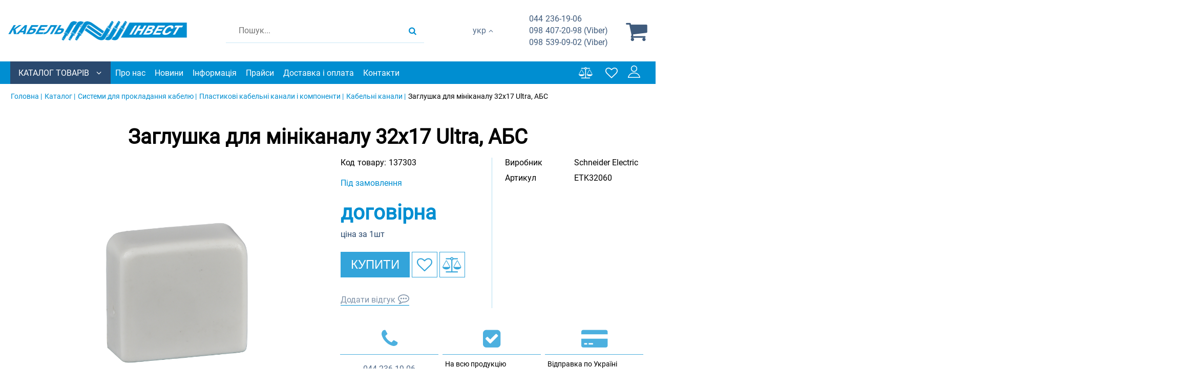

--- FILE ---
content_type: text/html; charset=utf-8
request_url: https://ci.kiev.ua/uk/zaglushka-dlya-minikanala-32x17-ultra-abs/p137303/
body_size: 17073
content:
<!DOCTYPE html> <html lang="uk"> <head> <link rel="shortcut icon" href="/favicon.ico" type="image/x-icon" /> <meta http-equiv="X-UA-Compatible" content="IE=edge" /> <meta name="viewport" content="width=device-width, initial-scale=1" /> <meta name="format-detection" content="telephone=no"> <meta property="og:locale" content="uk_UA" /> <meta property="og:site_name" content="Кабель Инвест" /> <meta name="theme-color" content="#7c7c7c"> <!-- Google Tag Manager --> <script>(function(w,d,s,l,i){w[l]=w[l]||[];w[l].push({'gtm.start': new Date().getTime(),event:'gtm.js'});var f=d.getElementsByTagName(s)[0], j=d.createElement(s),dl=l!='dataLayer'?'&l='+l:'';j.async=true;j.src= 'https://www.googletagmanager.com/gtm.js?id='+i+dl;f.parentNode.insertBefore(j,f); })(window,document,'script','dataLayer','GTM-KRT27P');</script> <!-- End Google Tag Manager --> <meta name="keywords" content="" /> <meta name="description" content="Купуйте Заглушка для мініканалу 32x17 Ultra, АБС в ⭐ Кабель-Інвест ⭐ Краща ціна ✅ Професійна консультація ✅ Доставка по всій Україні ► Телефонуйте! ☎ +38044 236 19 06" /> <meta property="og:description" content="Купуйте Заглушка для мініканалу 32x17 Ultra, АБС в ⭐ Кабель-Інвест ⭐ Краща ціна ✅ Професійна консультація ✅ Доставка по всій Україні ► Телефонуйте! ☎ +38044 236 19 06" /> <meta property="og:type" content="product" /> <meta property="og:image" content="https://ci.kiev.ua/img/product/a5/a57295f3268ddbac07b9f5b37f12ed7b/zaglushka-dlya-mnkanalu-32x17-ultra-abs-original-95-1.jpg" /> <meta property="og:url" content="https://ci.kiev.ua/zaglushka-dlya-minikanala-32x17-ultra-abs/p137303/" /> <meta property="og:title" content="Купити Заглушка для мініканалу 32x17 Ultra, АБС ᐉ Кабель-Інвест" /> <link hreflang="ru" rel="alternate" href="https://ci.kiev.ua/zaglushka-dlya-minikanala-32x17-ultra-abs/p137303/" /> <link hreflang="uk" rel="alternate" href="https://ci.kiev.ua/uk/zaglushka-dlya-minikanala-32x17-ultra-abs/p137303/" /> <link rel="canonical" href="https://ci.kiev.ua/uk/zaglushka-dlya-minikanala-32x17-ultra-abs/p137303/" /> <link rel="stylesheet" type="text/css" href="/assets/style.mini-1bQiw1UdJ59DNK_34jasMA.css?1768206639" /> <title> Купити Заглушка для мініканалу 32x17 Ultra, АБС ᐉ Кабель-Інвест </title> <link rel="preload" href="/themes/basic/fonts/Roboto/Roboto-Regular.ttf" as="font" type="font/ttf" crossorigin="anonymous" /> <link rel="preload" href="/themes/basic/css/fontAwesome/fonts/fontawesome-webfont.woff?v=4.5.0" as="font" type="font/woff" crossorigin="anonymous" /> <link rel="dns-prefetch" href="https://connect.facebook.net"> <link rel="preconnect" href="https://connect.facebook.net"> <link rel="dns-prefetch" href="https://www.googletagmanager.com"> <link rel="preconnect" href="https://www.googletagmanager.com"> <style> * {box-sizing: border-box;}*:focus {outline: none;}img {max-width: 100%;height: auto;}html, body {min-height: 100%;position: relative;max-width: 100%;overflow-x: hidden;} body {overflow: hidden;overflow-x: hidden;max-width: 100%;background-color: #fff;}.logo a, a.homeLink {filter: grayscale(100%);} html,body,main,nav,section,article,header,footer,.page-wrapper {margin: 0;padding: 0;width: 100%;font-size: 16px;} main {position: relative;} .info_text {font-size: 22px;text-align: center;} header .logo img {max-height: 60px;} .logo a {font-size: 65px;text-decoration: none;font-style: normal;height: 82px;line-height: 85px;display: block;} header .logins .list_items {display: none;right: 0;} </style> <script> var needFacet = false; var fix = true; var getFacetCookie = function(name) { var matches = document.cookie.match(new RegExp("(?:^|; )" + name.replace(/([\.$?*|{}\(\)\[\]\\\/\+^])/g, '\\$1') + "=([^;]*)")); return matches ? decodeURIComponent(matches[1]) : undefined; }; function dhtmlLoadScript(url) { var e = document.createElement("script"); e.src = url; e.type="text/javascript"; var scripts = document.querySelectorAll('script'); var lastchild = scripts[scripts.length-1]; lastchild.after(e); } </script> <!-- Facebook Pixel Code --> <script> !function(f,b,e,v,n,t,s) {if(f.fbq)return;n=f.fbq=function(){n.callMethod? n.callMethod.apply(n,arguments):n.queue.push(arguments)}; if(!f._fbq)f._fbq=n;n.push=n;n.loaded=!0;n.version='2.0'; n.queue=[];t=b.createElement(e);t.async=!0; t.src=v;s=b.getElementsByTagName(e)[0]; s.parentNode.insertBefore(t,s)}(window, document,'script', 'https://connect.facebook.net/en_US/fbevents.js'); fbq('init', '248841790521263'); fbq('track', 'PageView'); </script> <noscript><img height="1" width="1" style="display:none" src="https://www.facebook.com/tr?id=248841790521263&ev=PageView&noscript=1" /></noscript> <!-- End Facebook Pixel Code --> </head> <body> <!-- Google Tag Manager (noscript) --> <noscript><iframe src="https://www.googletagmanager.com/ns.html?id=GTM-KRT27P" height="0" width="0" style="display:none;visibility:hidden"></iframe></noscript> <!-- End Google Tag Manager (noscript) --> <header> <div class="listMenu"> <div class="headerBlock"> <div class="openSubmenu"><i class="fa bars-icon" aria-hidden="true"></i></div> </div> <div class="bodyBlock"> <ul class="linksBlock" id="yw0"> <li class="li"><a href="/uk/info/about/">Про нас</a></li> <li class="li"><a href="/uk/news/">Новини</a></li> <li class="li"><a href="/uk/info/warranty/">Інформація</a></li> <li class="li"><a href="/uk/info/price/">Прайси</a></li> <li class="li"><a href="/uk/info/delivery/">Доставка і оплата</a></li> <li class="li"><a href="/uk/info/contacts/">Контакти</a></li> </ul> <ul class="linksBlock catalog" id="yw1"> <li class="active"><a href="/uk/sistemy-prokladki-kabelya/c349/">Системи для прокладання кабелю</a> <ul class="submenu-2"> <li><a href="/uk/lotki-kabelnye-metallicheskie/c348/">Кабельні лотки металеві</a> <ul class="submenu-3"> <li><a href="/uk/lotki-perforirovannye/c345/">Перфоровані лотки</a></li> <li><a href="/uk/lotki-neperforirovannye/c346/">Неперфоровані лотки</a></li> <li><a href="/uk/lotki-lestnichnye/c303/">Драбинні лотки</a></li> <li><a href="/uk/lotki-setchatye/c260/">Сітчасті лотки</a></li> </ul> </li> <li><a href="/uk/metallorukav/c246/">Металорукав</a></li> <li><a href="/uk/truby-dlya-prokladki-kabelya/c350/">Труби для прокладки кабелю</a> <ul class="submenu-3"> <li><a href="/uk/metallicheskie-truby/c273/">Металеві труби</a></li> <li><a href="/uk/gofrirovannye-truby/c274/">Гофровані ПВХ труби</a></li> </ul> </li> <li><a href="/uk/vse-dlya-elektromontazha/c236/">Все для електромонтажу</a> <ul class="submenu-3"> <li><a href="/uk/montazhnye-sistemy/c305/">Монтажні системи</a></li> <li><a href="/uk/kabelnye-vvody/c261/">Кабельні вводи</a></li> <li><a href="/uk/elektromontazhnye-korobki/c318/">Електромонтажні коробки</a></li> <li><a href="/uk/metizy/c241/">Метизи</a></li> <li><a href="/uk/vse-dlya-elektromontazha/c236/">Компоненти для електромонтажу</a></li> </ul> </li> <li><a href="/uk/plastikovye-kabelnye-kanaly-i-komponenty/c243/">Пластикові кабельні канали і компоненти</a> <ul class="submenu-3"> <li><a href="/uk/kabelnye-kanaly/c307/">Кабельні канали</a></li> <li><a href="/uk/napolnye-lyuchki/c312/">Підлогові лючки</a></li> </ul> </li> </ul> </li> <li><a href="/uk/kabeli/c299/">Кабель та провід</a></li> <li><a href="/uk/sistemy-kontrolya-dostupa/c240/">Системи контролю доступу</a> <ul class="submenu-2"> <li><a href="/uk/elektromehanicheskie-zamki/c313/">Електромеханічні замки</a></li> <li><a href="/uk/kontrollery-upravleniya/c296/">Контролери управління</a></li> <li><a href="/uk/setevye-sistemy-gruppovogo-upravleniya-elektrozamk/c266/">Мережеві системи групового управління електрозамками</a></li> <li><a href="/uk/sistemy-ogranicheniya-dostupa-k-bankomatu/c249/">Системи обмеження доступу до банкомату</a></li> <li><a href="/uk/oborudovanie-dlya-teploregulirovaniya/c250/">Обладнання для тепло регулювання</a></li> </ul> </li> <li><a href="/uk/molniezashchita-i-zazemlenie/c276/">Блискавкозахист і заземлення</a> <ul class="submenu-2"> <li><a href="/uk/molniepriemniki/c279/">Блискавкоприймачі</a></li> <li><a href="/uk/soediniteli/c278/">З&#039;єднувачі</a></li> <li><a href="/uk/derzhateli/c277/">Тримачі</a></li> <li><a href="/uk/zazemlenie/c281/">Заземлення</a></li> <li><a href="/uk/provodniki/c284/">Провідники</a></li> <li><a href="/uk/komponenty/c283/">Компоненти</a></li> </ul> </li> <li><a href="/uk/elektrodvigateli-air-i-atd/c321/">Електродвигуни АИР та АТД</a></li> </ul> <div class="likeAndComparison"> <!--noindex--> <div class="comparison_list_wrap empty"> <div class="comparison_list"> <a class="comparison" href="javascript:void(0)" rel="nofollow"> <span>Порівняння</span> <i class="fa comparison-icon"></i> <div class="comparison_count">0</div> </a> </div> </div> <!--/noindex--> <!--noindex--> <div class="like-wrapper empty"> <a class="like-list" href="/uk/wishList/wishList/index/"> <span>Вибране</span> <i class="fa wishlist-icon"></i> <span class="number-of-items-in-wishList likesCount" style=" "> </span> </a> </div> <!--/noindex--> </div> <div class="login_block"> <div class="personal-login user-auth-infoblock" data-personal-role="agreement"> <a data-user-role='login' class="login" href="#"> <span>Увійти</span><i><svg width="24" height="24" viewBox="0 0 64 64" enable-background="new 0 0 64 64"> <g> <g fill="#1D1D1B"> <path d="m63.834,61.199c-0.767-3.404-6.562-24.541-31.855-24.541-27.372,0-31.908,24.748-31.951,24.999-0.098,0.581 0.062,1.179 0.444,1.63 0.381,0.452 0.942,0.713 1.532,0.713h59.951c0.016,0 0.027,0 0.041,0 1.105,0 2.004-0.897 2.004-2.006 0-0.282-0.059-0.553-0.166-0.795zm-59.259-1.211c1.742-5.632 7.977-19.317 27.403-19.317s25.662,13.685 27.404,19.317h-54.807z"></path> <path d="m31.977,32.895c9.063,0 16.436-7.377 16.436-16.447-0.001-9.069-7.373-16.448-16.436-16.448-9.06,0-16.43,7.379-16.43,16.447 0,9.071 7.37,16.448 16.43,16.448zm0-28.883c6.854-8.88178e-16 12.428,5.578 12.428,12.436 0,6.856-5.573,12.436-12.428,12.436-6.849,0-12.422-5.579-12.422-12.436 0-6.858 5.573-12.436 12.422-12.436z"></path> </g> </g> </svg></i> </a> </div> </div> <div class="lang"><div data-value="ru" class="ru"><a href="/zaglushka-dlya-minikanala-32x17-ultra-abs/p137303/">рус</a></div> <div data-value="uk" class="lang uk">Укр</div></div> </div> </div> <div class="header-wrapper"> <div class="topLine"> <div itemprop="significantLinks" class="navigation"> <div class="openSubmenu"><span class="iconBar"></span> <span class="iconBar"></span> <span class="iconBar"></span></div> <div class="mobile-menu"> <ul class="linksBlock mobile" id="yw2"> <li class="li"><div class="products-menu j-products-menu"><div class="products-menu__item j-submenu-item"><div class="products-menu__head"><a href="/uk/catalog/">Каталог товарів</a></div>{submenu}</div></div></li> <li class="li"><a href="/uk/info/about/">Про нас</a></li> <li class="li"><a href="/uk/news/">Новини</a></li> <li class="li"><a href="/uk/info/warranty/">Інформація</a></li> <li class="li"><a href="/uk/info/price/">Прайси</a></li> <li class="li"><a href="/uk/info/delivery/">Доставка і оплата</a></li> <li class="li"><a href="/uk/info/contacts/">Контакти</a></li> </ul></div> </div> <div class="phoneNumbers"> <div class="number"><a href="tel:+380442361906"><span>044</span>&nbsp;236-19-06</a></div> <div class="number"><a href="tel:+380984072098"><span>098</span> 407-20-98 (Viber)</a></div> <div class="number"><a href="tel:+380985390902"><span>098</span>&nbsp;539-09-02 (Viber)</a></div> </div> </div> <div class="middleLine"> <div class="logo"> <a href="https://ci.kiev.ua/uk/"> <img width="351" height="44" loading="eager" src="/themes/basic/images/logo.webp" alt="Ci.kiev.ua" /> </a></div> <div class="headerSearchWrapp"> <form id="search-form" class="" action="/uk/search/" method="get"> <div class='forselect_2'> <select style="" class="product_presence" data-cssFile="/themes/basic/css/style-select/select2.css" id="Search_category" name="Search[category]"> <option value="all">Усі розділи</option> <option value="349">Системи для прокладання кабелю</option> <option value="299">Кабель та провід</option> <option value="240">Системи контролю доступу</option> <option value="276">Блискавкозахист і заземлення</option> <option value="321">Електродвигуни АИР та АТД</option> </select> </div> <input placeholder="Пошук..." id="Search_q_" type="text" value="" name="Search[q]" /><div class="submit-block"> <div class="submit-button"> <div class="search"> <button type="submit" aria-label="search products"></button> <i class="fa search-icon" data-line="Пошук"></i> </div> </div> </div> </form> <div class="mobile_fix"></div> </div> <div class="cart-wrapper"> <div class="lang"><div data-value="ru" class="ru"><a href="/zaglushka-dlya-minikanala-32x17-ultra-abs/p137303/">рус</a></div> <div data-value="uk" class="lang uk">Укр</div></div> <a href="#" data-destination="call_me" class="btnCallMe">Зателефонуйте мені</a> <div class="phoneNumbers"> <div class="number"><a href="tel:+380442361906"><span>044</span>236-19-06</a></div> <div class="number"><a href="tel:+380984072098"><span>098</span>407-20-98 (Viber)</a></div> <div class="number"><a href="tel:+380985390902"><span>098</span>539-09-02 (Viber)</a></div> </div> <!--noindex--> <a onclick="ga('send', 'event', 'tobasket', 'click'); return true;" data-id='small-cart' data-url="/uk/cart/cart/index/" href="/uk/cart/cart/index/"> <div class="cart"><span>Корзина</span> <i class="fa basket-icon"></i> <div class="quantity empty"></div> </div> </a> <div data-id="small-cart" data-url="/uk/cart/cart/change/"></div> <div class="ajax-cart" data-url="/uk/cart/cart/ajaxcart/"></div> <!--/noindex--> </div> </div> <div class="bottomLine"> <ul class="linksBlock dynamicMenu" data-height="0" data-secret_width="170" id="yw3"> <li class="li"><div class="products-menu j-products-menu"><div class="products-menu__item j-submenu-item"><div class="products-menu__head"><a href="/uk/catalog/">Каталог товарів</a></div> <div class="productsMenu-submenu __fluidGrid __smallIcons"> <div class="productsMenu-tabs"> <div class="productsMenu-tabs-content"> <ul class="productsMenu-submenu-w" id="menu-tab-349"> <li class="productsMenu-submenu-i "> <a class="productsMenu-submenu-a" href="/uk/lotki-kabelnye-metallicheskie/c348/"> <div class="productsMenu-submenu-image"> </div> <span class="productsMenu-submenu-t">Кабельні лотки металеві</span> </a> <ul class="productsMenu-list"> <li class="productsMenu-list-i"> <a href="/uk/lotki-perforirovannye/c345/"> Перфоровані лотки </a> </li> <li class="productsMenu-list-i"> <a href="/uk/lotki-neperforirovannye/c346/"> Неперфоровані лотки </a> </li> <li class="productsMenu-list-i"> <a href="/uk/lotki-lestnichnye/c303/"> Драбинні лотки </a> </li> <li class="productsMenu-list-i"> <a href="/uk/lotki-setchatye/c260/"> Сітчасті лотки </a> </li> </ul> </li> <li class="productsMenu-submenu-i "> <a class="productsMenu-submenu-a" href="/uk/metallorukav/c246/"> <div class="productsMenu-submenu-image"> </div> <span class="productsMenu-submenu-t">Металорукав</span> </a> <ul class="productsMenu-list"> <li class="productsMenu-list-i"> <a href="/uk/metallorukav/c246/kategoriya-values-okontsevateli/"> Кінцівники </a> </li> </ul> </li> <li class="productsMenu-submenu-i "> <a class="productsMenu-submenu-a" href="/uk/truby-dlya-prokladki-kabelya/c350/"> <div class="productsMenu-submenu-image"> </div> <span class="productsMenu-submenu-t">Труби для прокладки кабелю</span> </a> <ul class="productsMenu-list"> <li class="productsMenu-list-i"> <a href="/uk/metallicheskie-truby/c273/"> Металеві труби </a> </li> <li class="productsMenu-list-i"> <a href="/uk/gofrirovannye-truby/c274/"> Гофровані ПВХ труби </a> </li> </ul> </li> <li class="productsMenu-submenu-i "> <a class="productsMenu-submenu-a" href="/uk/vse-dlya-elektromontazha/c236/"> <div class="productsMenu-submenu-image"> </div> <span class="productsMenu-submenu-t">Все для електромонтажу</span> </a> <ul class="productsMenu-list"> <li class="productsMenu-list-i"> <a href="/uk/montazhnye-sistemy/c305/"> Монтажні системи </a> </li> <li class="productsMenu-list-i"> <a href="/uk/kabelnye-vvody/c261/"> Кабельні вводи </a> </li> <li class="productsMenu-list-i"> <a href="/uk/elektromontazhnye-korobki/c318/"> Електромонтажні коробки </a> </li> <li class="productsMenu-list-i"> <a href="/uk/metizy/c241/"> Метизи </a> </li> <li class="productsMenu-list-i"> <a href="/uk/vse-dlya-elektromontazha/c236/"> Компоненти для електромонтажу </a> </li> </ul> </li> <li class="productsMenu-submenu-i "> <a class="productsMenu-submenu-a" href="/uk/plastikovye-kabelnye-kanaly-i-komponenty/c243/"> <div class="productsMenu-submenu-image"> </div> <span class="productsMenu-submenu-t">Пластикові кабельні канали і компоненти</span> </a> <ul class="productsMenu-list"> <li class="productsMenu-list-i"> <a href="/uk/kabelnye-kanaly/c307/"> Кабельні канали </a> </li> <li class="productsMenu-list-i"> <a href="/uk/napolnye-lyuchki/c312/"> Підлогові лючки </a> </li> </ul> </li> </ul> <ul class="productsMenu-submenu-w" id="menu-tab-299"> <li class="productsMenu-submenu-i "> <a class="productsMenu-submenu-a" href="/uk/kabeli/c299/vid-izdeliya-values-silovoy/"> <div class="productsMenu-submenu-image"> </div> <span class="productsMenu-submenu-t">Силовий кабель</span> </a> <ul class="productsMenu-list"> <li class="productsMenu-list-i"> <a href="/uk/kabeli/c299/marka-values-vvg/"> ВВГ </a> </li> <li class="productsMenu-list-i"> <a href="/uk/kabeli/c299/marka-values-kg/"> КГ </a> </li> <li class="productsMenu-list-i"> <a href="/uk/kabeli/c299/marka-values-kgt/"> КГт </a> </li> <li class="productsMenu-list-i"> <a href="/uk/kabeli/c299/marka-values-avvg/"> АВВГ </a> </li> <li class="productsMenu-list-i"> <a href="/uk/kabeli/c299/marka-values-vbbshv/"> ВБбШв </a> </li> <li class="productsMenu-list-i"> <a href="/uk/kabeli/c299/marka-values-vbbshng/"> ВБбШнг </a> </li> <li class="productsMenu-list-i"> <a href="/uk/kabeli/c299/marka-values-avbbshv/"> АВБбШв </a> </li> <li class="productsMenu-list-i"> <a href="/uk/kabeli/c299/marka-values-nym-o/"> NYM-O </a> </li> </ul> </li> <li class="productsMenu-submenu-i "> <a class="productsMenu-submenu-a" href="/uk/kabeli/c299/vid-izdeliya-values-kontrolnyy/"> <div class="productsMenu-submenu-image"> </div> <span class="productsMenu-submenu-t">Контрольний кабель</span> </a> <ul class="productsMenu-list"> <li class="productsMenu-list-i"> <a href="/uk/kabeli/c299/marka-values-akvbbshv/"> АКВБбШв </a> </li> <li class="productsMenu-list-i"> <a href="/uk/kabeli/c299/marka-values-akvvg/"> АКВВГ </a> </li> <li class="productsMenu-list-i"> <a href="/uk/kabeli/c299/marka-values-akvvge/"> АКВВГЭ </a> </li> <li class="productsMenu-list-i"> <a href="/uk/kabeli/c299/marka-values-kvbbshv/"> КВБбШв </a> </li> <li class="productsMenu-list-i"> <a href="/uk/kabeli/c299/marka-values-kvbbshvng/"> КВБбШвнг </a> </li> <li class="productsMenu-list-i"> <a href="/uk/kabeli/c299/marka-values-kvbbshng/"> КВБбШнг </a> </li> <li class="productsMenu-list-i"> <a href="/uk/kabeli/c299/marka-values-kvvg/"> КВВГ </a> </li> <li class="productsMenu-list-i"> <a href="/uk/kabeli/c299/marka-values-kvvgng/"> КВВГнг </a> </li> <li class="productsMenu-list-i"> <a href="/uk/kabeli/c299/marka-values-kvvge/"> КВВГэ </a> </li> <li class="productsMenu-list-i"> <a href="/uk/kabeli/c299/marka-values-kvvgeng/"> КВВГэнг </a> </li> <li class="productsMenu-list-i"> <a href="/uk/kabeli/c299/marka-values-sbzpu/"> СБЗПу </a> </li> </ul> </li> <li class="productsMenu-submenu-i "> <a class="productsMenu-submenu-a" href="/uk/kabeli/c299/vid-izdeliya-values-ustanovochnyy/"> <div class="productsMenu-submenu-image"> </div> <span class="productsMenu-submenu-t">Установчий провід</span> </a> <ul class="productsMenu-list"> <li class="productsMenu-list-i"> <a href="/uk/kabeli/c299/marka-values-pv1/"> ПВ1 </a> </li> <li class="productsMenu-list-i"> <a href="/uk/kabeli/c299/marka-values-pv3/"> ПВ3 </a> </li> <li class="productsMenu-list-i"> <a href="/uk/kabeli/c299/marka-values-ppv/"> ППВ </a> </li> <li class="productsMenu-list-i"> <a href="/uk/kabeli/c299/marka-values-apv/"> АПВ </a> </li> <li class="productsMenu-list-i"> <a href="/uk/kabeli/c299/marka-values-appv/"> АППВ </a> </li> <li class="productsMenu-list-i"> <a href="/uk/kabeli/c299/marka-values-vvp-1/"> ВВП-1 </a> </li> <li class="productsMenu-list-i"> <a href="/uk/kabeli/c299/marka-values-vvp-2/"> ВВП-2 </a> </li> <li class="productsMenu-list-i"> <a href="/uk/kabeli/c299/marka-values-vvp-3/"> ВВП-3 </a> </li> <li class="productsMenu-list-i"> <a href="/uk/kabeli/c299/marka-values-pugnp/"> ПУГНП </a> </li> <li class="productsMenu-list-i"> <a href="/uk/kabeli/c299/marka-values-punp/"> ПУНП </a> </li> </ul> </li> <li class="productsMenu-submenu-i "> <a class="productsMenu-submenu-a" href="/uk/kabeli/c299/vid-izdeliya-values-bytovoy/"> <div class="productsMenu-submenu-image"> </div> <span class="productsMenu-submenu-t">Побутовий провід</span> </a> <ul class="productsMenu-list"> <li class="productsMenu-list-i"> <a href="/uk/kabeli/c299/marka-values-pvs/"> ПВС </a> </li> <li class="productsMenu-list-i"> <a href="/uk/kabeli/c299/marka-values-prs/"> ПРС </a> </li> <li class="productsMenu-list-i"> <a href="/uk/kabeli/c299/marka-values-pugnp/"> ПУГНП </a> </li> <li class="productsMenu-list-i"> <a href="/uk/kabeli/c299/marka-values-shvvp/"> ШВВП </a> </li> <li class="productsMenu-list-i"> <a href="/uk/kabeli/c299/marka-values-shvvpm/"> ШВВПМ </a> </li> <li class="productsMenu-list-i"> <a href="/uk/kabeli/c299/marka-values-shvp/"> ШВП </a> </li> </ul> </li> <li class="productsMenu-submenu-i "> <a class="productsMenu-submenu-a" href="/uk/kabeli/c299/vid-izdeliya-values-gibkiy/"> <div class="productsMenu-submenu-image"> </div> <span class="productsMenu-submenu-t">Гнучкий кабель</span> </a> <ul class="productsMenu-list"> <li class="productsMenu-list-i"> <a href="/uk/kabeli/c299/marka-values-rpsh/"> РПШ </a> </li> </ul> </li> <li class="productsMenu-submenu-i "> <a class="productsMenu-submenu-a" href="/uk/kabeli/c299/vid-izdeliya-values-samonesushchiy/"> <div class="productsMenu-submenu-image"> </div> <span class="productsMenu-submenu-t">Самонесучий провід</span> </a> <ul class="productsMenu-list"> <li class="productsMenu-list-i"> <a href="/uk/kabeli/c299/marka-values-sip-4/"> СИП-4 </a> </li> <li class="productsMenu-list-i"> <a href="/uk/kabeli/c299/marka-values-sapt/"> САПт </a> </li> </ul> </li> <li class="productsMenu-submenu-i "> <a class="productsMenu-submenu-a" href="/uk/kabeli/c299/vid-izdeliya-values-termostoykiy/"> <div class="productsMenu-submenu-image"> </div> <span class="productsMenu-submenu-t">Термостійкий провід</span> </a> <ul class="productsMenu-list"> <li class="productsMenu-list-i"> <a href="/uk/kabeli/c299/marka-values-pgro/"> ПГРО </a> </li> <li class="productsMenu-list-i"> <a href="/uk/kabeli/c299/marka-values-rkgm/"> РКГМ </a> </li> </ul> </li> <li class="productsMenu-submenu-i "> <a class="productsMenu-submenu-a" href="/uk/kabeli/c299/vid-izdeliya-values-vodopogruzhnoy/"> <div class="productsMenu-submenu-image"> </div> <span class="productsMenu-submenu-t">Водозанурюючий провід</span> </a> </li> <li class="productsMenu-submenu-i "> <a class="productsMenu-submenu-a" href="/uk/kabeli/c299/vid-izdeliya-values-telefonnyy/"> <div class="productsMenu-submenu-image"> </div> <span class="productsMenu-submenu-t">Телефонний провід</span> </a> </li> <li class="productsMenu-submenu-i "> <a class="productsMenu-submenu-a" href="/uk/kabeli/c299/vid-izdeliya-values-obmotochnyy/"> <div class="productsMenu-submenu-image"> </div> <span class="productsMenu-submenu-t">Обмотувальний провід</span> </a> </li> <li class="productsMenu-submenu-i "> <a class="productsMenu-submenu-a" href="/uk/kabeli/c299/vid-izdeliya-values-emalirovannyy/"> <div class="productsMenu-submenu-image"> </div> <span class="productsMenu-submenu-t">Емальований провід</span> </a> </li> <li class="productsMenu-submenu-i "> <a class="productsMenu-submenu-a" href="/uk/kabeli/c299/vid-izdeliya-values-neizolirovannyy/"> <div class="productsMenu-submenu-image"> </div> <span class="productsMenu-submenu-t">Неізольований провід</span> </a> </li> <li class="productsMenu-submenu-i "> <a class="productsMenu-submenu-a" href="/uk/kabeli/c299/vid-izdeliya-values-signalnyy/"> <div class="productsMenu-submenu-image"> </div> <span class="productsMenu-submenu-t">Сигнальний кабель</span> </a> </li> <li class="productsMenu-submenu-i "> <a class="productsMenu-submenu-a" href="/uk/kabeli/c299/vid-izdeliya-values-ognestoykiy/"> <div class="productsMenu-submenu-image"> </div> <span class="productsMenu-submenu-t">Вогнестійкий кабель</span> </a> </li> <li class="productsMenu-submenu-i "> <a class="productsMenu-submenu-a" href="/uk/kabeli/c299/vid-izdeliya-values-koaksialnyy/"> <div class="productsMenu-submenu-image"> </div> <span class="productsMenu-submenu-t">Коаксіальний кабель</span> </a> </li> <li class="productsMenu-submenu-i "> <a class="productsMenu-submenu-a" href="/uk/kabeli/c299/vid-izdeliya-values-vysokovoltnyy/"> <div class="productsMenu-submenu-image"> </div> <span class="productsMenu-submenu-t">Високовольтний кабель</span> </a> </li> <li class="productsMenu-submenu-i "> <a class="productsMenu-submenu-a" href="/uk/kabeli/c299/vid-izdeliya-values-bronirovannyy/"> <div class="productsMenu-submenu-image"> </div> <span class="productsMenu-submenu-t">Броньований кабель</span> </a> </li> <li class="productsMenu-submenu-i "> <a class="productsMenu-submenu-a" href="/uk/kabeli/c299/vid-izdeliya-values-kabel-svyazi/"> <div class="productsMenu-submenu-image"> </div> <span class="productsMenu-submenu-t">Кабель зв'язку</span> </a> </li> <li class="productsMenu-submenu-i "> <a class="productsMenu-submenu-a" href="/uk/kabeli/c299/vid-izdeliya-values-lan/"> <div class="productsMenu-submenu-image"> </div> <span class="productsMenu-submenu-t">LAN кабель</span> </a> </li> <li class="productsMenu-submenu-i "> <a class="productsMenu-submenu-a" href="/uk/kabeli/c299/vid-izdeliya-values-sudovoy/"> <div class="productsMenu-submenu-image"> </div> <span class="productsMenu-submenu-t">Судновий кабель</span> </a> </li> <li class="productsMenu-submenu-i "> <a class="productsMenu-submenu-a" href="/uk/kabeli/c299/kategoriya-values-kabel/"> <div class="productsMenu-submenu-image"> </div> <span class="productsMenu-submenu-t">Кабель</span> </a> </li> <li class="productsMenu-submenu-i "> <a class="productsMenu-submenu-a" href="/uk/kabeli/c299/kategoriya-values-provod/"> <div class="productsMenu-submenu-image"> </div> <span class="productsMenu-submenu-t">Провід</span> </a> </li> <li class="productsMenu-submenu-i "> <a class="productsMenu-submenu-a" href="/uk/kabeli/c299/"> <div class="productsMenu-submenu-image"> </div> <span class="productsMenu-submenu-t">Всі позиції</span> </a> </li> </ul> <ul class="productsMenu-submenu-w" id="menu-tab-240"> <li class="productsMenu-submenu-i "> <a class="productsMenu-submenu-a" href="/uk/elektromehanicheskie-zamki/c313/"> <div class="productsMenu-submenu-image"> </div> <span class="productsMenu-submenu-t">Електромеханічні замки</span> </a> </li> <li class="productsMenu-submenu-i "> <a class="productsMenu-submenu-a" href="/uk/kontrollery-upravleniya/c296/"> <div class="productsMenu-submenu-image"> </div> <span class="productsMenu-submenu-t">Контролери управління</span> </a> </li> <li class="productsMenu-submenu-i "> <a class="productsMenu-submenu-a" href="/uk/setevye-sistemy-gruppovogo-upravleniya-elektrozamk/c266/"> <div class="productsMenu-submenu-image"> </div> <span class="productsMenu-submenu-t">Мережеві системи групового управління електрозамками</span> </a> </li> <li class="productsMenu-submenu-i "> <a class="productsMenu-submenu-a" href="/uk/sistemy-ogranicheniya-dostupa-k-bankomatu/c249/"> <div class="productsMenu-submenu-image"> </div> <span class="productsMenu-submenu-t">Системи обмеження доступу до банкомату</span> </a> </li> <li class="productsMenu-submenu-i "> <a class="productsMenu-submenu-a" href="/uk/oborudovanie-dlya-teploregulirovaniya/c250/"> <div class="productsMenu-submenu-image"> </div> <span class="productsMenu-submenu-t">Обладнання для тепло регулювання</span> </a> </li> </ul> <ul class="productsMenu-submenu-w" id="menu-tab-276"> <li class="productsMenu-submenu-i "> <a class="productsMenu-submenu-a" href="/uk/molniepriemniki/c279/"> <div class="productsMenu-submenu-image"> </div> <span class="productsMenu-submenu-t">Блискавкоприймачі</span> </a> </li> <li class="productsMenu-submenu-i "> <a class="productsMenu-submenu-a" href="/uk/soediniteli/c278/"> <div class="productsMenu-submenu-image"> </div> <span class="productsMenu-submenu-t">З'єднувачі</span> </a> </li> <li class="productsMenu-submenu-i "> <a class="productsMenu-submenu-a" href="/uk/derzhateli/c277/"> <div class="productsMenu-submenu-image"> </div> <span class="productsMenu-submenu-t">Тримачі</span> </a> </li> <li class="productsMenu-submenu-i "> <a class="productsMenu-submenu-a" href="/uk/zazemlenie/c281/"> <div class="productsMenu-submenu-image"> </div> <span class="productsMenu-submenu-t">Заземлення</span> </a> </li> <li class="productsMenu-submenu-i "> <a class="productsMenu-submenu-a" href="/uk/provodniki/c284/"> <div class="productsMenu-submenu-image"> </div> <span class="productsMenu-submenu-t">Провідники</span> </a> </li> <li class="productsMenu-submenu-i "> <a class="productsMenu-submenu-a" href="/uk/komponenty/c283/"> <div class="productsMenu-submenu-image"> </div> <span class="productsMenu-submenu-t">Компоненти</span> </a> </li> </ul> </div> <div class="productsMenu-tabs-switch"> <ul class="productsMenu-tabs-list"> <li class="productsMenu-tabs-list__tab"> <a href="/uk/sistemy-prokladki-kabelya/c349/" data-target="menu-tab-349" class="a productsMenu-tabs-list__link haschild">Системи для прокладання кабелю</a> </li> <li class="productsMenu-tabs-list__tab"> <a href="/uk/kabeli/c299/" data-target="menu-tab-299" class="a productsMenu-tabs-list__link haschild">Кабель та провід</a> </li> <li class="productsMenu-tabs-list__tab"> <a href="/uk/sistemy-kontrolya-dostupa/c240/" data-target="menu-tab-240" class="a productsMenu-tabs-list__link haschild">Системи контролю доступу</a> </li> <li class="productsMenu-tabs-list__tab"> <a href="/uk/molniezashchita-i-zazemlenie/c276/" data-target="menu-tab-276" class="a productsMenu-tabs-list__link haschild">Блискавкозахист і заземлення</a> </li> <li class="productsMenu-tabs-list__tab"> <a href="/uk/elektrodvigateli-air-i-atd/c321/" data-target="menu-tab-321" class="a productsMenu-tabs-list__link">Електродвигуни АИР та АТД</a> </li> </ul> </div> </div> </div> <script> document.addEventListener("DOMContentLoaded", function(){ dhtmlLoadScript('/themes/basic/js/jquery.menu-aim.js?ver=2.11'); }); </script> </div></div></li> <li class="li"><a href="/uk/info/about/">Про нас</a></li> <li class="li"><a href="/uk/news/">Новини</a></li> <li class="li"><a href="/uk/info/warranty/">Інформація</a></li> <li class="li"><a href="/uk/info/price/">Прайси</a></li> <li class="li"><a href="/uk/info/delivery/">Доставка і оплата</a></li> <li class="li"><a href="/uk/info/contacts/">Контакти</a></li> </ul> <div class="personal"> <div class="fast-links"> <!--noindex--> <div class="comparison_list_wrap empty"> <div class="comparison_list"> <a class="comparison" href="javascript:void(0)" rel="nofollow"> <span>Порівняння</span> <i class="fa comparison-icon"></i> <div class="comparison_count">0</div> </a> </div> </div> <!--/noindex--> <!--noindex--> <div class="like-wrapper empty"> <a class="like-list" href="/uk/wishList/wishList/index/"> <span>Вибране</span> <i class="fa wishlist-icon"></i> <span class="number-of-items-in-wishList likesCount" style=" "> </span> </a> </div> <!--/noindex--> <div class="personal-login user-auth-infoblock" data-personal-role="agreement"> <a data-user-role='login' class="login" href="#"> <span>Увійти</span><i><svg width="24" height="24" viewBox="0 0 64 64" enable-background="new 0 0 64 64"> <g> <g fill="#1D1D1B"> <path d="m63.834,61.199c-0.767-3.404-6.562-24.541-31.855-24.541-27.372,0-31.908,24.748-31.951,24.999-0.098,0.581 0.062,1.179 0.444,1.63 0.381,0.452 0.942,0.713 1.532,0.713h59.951c0.016,0 0.027,0 0.041,0 1.105,0 2.004-0.897 2.004-2.006 0-0.282-0.059-0.553-0.166-0.795zm-59.259-1.211c1.742-5.632 7.977-19.317 27.403-19.317s25.662,13.685 27.404,19.317h-54.807z"></path> <path d="m31.977,32.895c9.063,0 16.436-7.377 16.436-16.447-0.001-9.069-7.373-16.448-16.436-16.448-9.06,0-16.43,7.379-16.43,16.447 0,9.071 7.37,16.448 16.43,16.448zm0-28.883c6.854-8.88178e-16 12.428,5.578 12.428,12.436 0,6.856-5.573,12.436-12.428,12.436-6.849,0-12.422-5.579-12.422-12.436 0-6.858 5.573-12.436 12.422-12.436z"></path> </g> </g> </svg></i> </a> </div> <!--noindex--> <a onclick="ga('send', 'event', 'tobasket', 'click'); return true;" data-id='small-cart' data-url="/uk/cart/cart/index/" href="/uk/cart/cart/index/"> <div class="cart"><span>Корзина</span> <i class="fa basket-icon"></i> <div class="quantity empty"></div> </div> </a> <div data-id="small-cart" data-url="/uk/cart/cart/change/"></div> <div class="ajax-cart" data-url="/uk/cart/cart/ajaxcart/"></div> <!--/noindex--> </div> </div> <div class="mobile-menu"> <ul class="linksBlock mobile" id="yw4"> <li class="li main more close"><a href="/uk/catalog/">Каталог товарів</a></li> </ul>	</div> </div> </div> </header> <main> <nav id="breadcrumb" itemprop="breadcrumb"> <div class="breadcrumbs-wrapper"> <ul class="breadcrumbs" itemscope="" itemtype="https://schema.org/BreadcrumbList"> <li itemprop="itemListElement" itemscope itemtype="https://schema.org/ListItem"> <div itemprop="name"><div class="dots"><ul><li></li><li></li><li></li></ul></div><a itemprop="item" href="/uk/">Головна |</a></div> <meta itemprop="position" content="1"/> </li> <li itemprop="itemListElement" itemscope itemtype="https://schema.org/ListItem"> <a href="/uk/catalog/" itemprop="item"><div itemprop="name">Каталог |</div></a> <meta itemprop="position" content="{position}"/> </li> <li itemprop="itemListElement" itemscope itemtype="https://schema.org/ListItem"> <a href="/uk/sistemy-prokladki-kabelya/c349/" itemprop="item"><div itemprop="name">Системи для прокладання кабелю |</div></a> <meta itemprop="position" content="{position}"/> </li> <li itemprop="itemListElement" itemscope itemtype="https://schema.org/ListItem"> <a href="/uk/plastikovye-kabelnye-kanaly-i-komponenty/c243/" itemprop="item"><div itemprop="name">Пластикові кабельні канали і компоненти |</div></a> <meta itemprop="position" content="{position}"/> </li> <li itemprop="itemListElement" itemscope itemtype="https://schema.org/ListItem"> <a href="/uk/kabelnye-kanaly/c307/" itemprop="item"><div itemprop="name">Кабельні канали |</div></a> <meta itemprop="position" content="{position}"/> </li> <li itemscope itemtype="https://schema.org/breadcrumb"><span title="Заглушка для мініканалу 32x17 Ultra, АБС">Заглушка для мініканалу 32x17 Ultra, АБС</span></li></ul> </div> </nav> <a rel="nofollow" id="get_gp_data" href="/uk/ajax/product/"></a><div itemscope itemtype="http://schema.org/Product" data-gp="wrapper"> <h1 data-gp="name" itemprop="name" data-id="137303">Заглушка для мініканалу 32x17 Ultra, АБС</h1> <div class="assessment" data-gp="assessment" style="display:none;"> </div> <!-- <a class="lk-menu-toggle-link"> <div class="lk-menu-toggle-link-but current-link"> Коротко про товар <i class="fa arrow-down"></i> </div> </a> --> <div class="lk-menu"> <a title='' href="javascript:void(0)" data-target="/uk/zaglushka-dlya-minikanala-32x17-ultra-abs/p137303/" class="menu-link current-link active loaded" data-target-tab="product" data-role="change-tab" data-gp-tab="product_html" rel="nofollow"> <div class="lk-menu-but personal-data"> Коротко про товар </div> </a> <!-- <a title='Доставка и оплата' href="--> <!--" class="menu-link">--> <!-- <div class="lk-menu-but personal-data"> Доставка и оплата</div>--> <!-- </a>--> </div> <div data-role="tabs"> <div data-role="tab-target" data-target="product"> <div class="product-main-info-wrapper" data-cart-role="product_wrapper"> <div class="product-slick-slides"> <div class="product-slick-slides" data-gp="img"> <script> const images = new Array(); function preloadImages(...images) { images.forEach((image, i) => { image = new Image(); image.src = preloadImages.arguments[i]; }); }; </script> <link rel="preload" as="image" href="https://ci.kiev.ua/img/product/a5/a57295f3268ddbac07b9f5b37f12ed7b/original-95-1.webp" type="image/webp"> <link itemprop="image" href="https://ci.kiev.ua/img/product/a5/a57295f3268ddbac07b9f5b37f12ed7b/zaglushka-dlya-mnkanalu-32x17-ultra-abs-original-95-1.jpg" /> <div class="slider-for big-slick" itemscope itemtype="http://schema.org/ImageGallery"> <!--videos--> <!--images--> <figure itemprop="associatedMedia" itemscope itemtype="http://schema.org/ImageObject"> <script> preloadImages( "/img/product/a5/a57295f3268ddbac07b9f5b37f12ed7b/original-95-1.webp" ); </script> <a href="/img/product/a5/a57295f3268ddbac07b9f5b37f12ed7b/zaglushka-dlya-mnkanalu-32x17-ultra-abs-original-95-1.jpg" itemprop="contentUrl" data-size="1500x1500"> <meta itemprop="thumbnail" content="https://ci.kiev.ua/img/product/a5/a57295f3268ddbac07b9f5b37f12ed7b/zaglushka-dlya-mnkanalu-32x17-ultra-abs-small-95-1.jpg"> <img width="1500" height="1500" loading="lazy" src="/img/product/a5/a57295f3268ddbac07b9f5b37f12ed7b/original-95-1.webp" class="img-responsive image" alt="Заглушка для мініканалу 32x17 Ultra, АБС" title="Заглушка для мініканалу 32x17 Ultra, АБС"> </a> </figure> <!--videos--> <!--images--> <!--videos--> <!--images--> <!--videos--> <!--images--> </div> <div class="slider-nav small-slick"> <!--videos--> <!--images--> <!--videos--> <!--images--> <!--videos--> <!--images--> <div class="image-slider"> <img width="1500" height="1500" loading="lazy" data-original="/img/product/a5/a57295f3268ddbac07b9f5b37f12ed7b/small-95-1.webp" data-ios="/img/product/a5/a57295f3268ddbac07b9f5b37f12ed7b/zaglushka-dlya-mnkanalu-32x17-ultra-abs-small-95-1.jpg" class="slickImg image lazy" src="/images/empty.png" alt=""> </div> <!--videos--> <!--images--> </div> <!-- Root element of PhotoSwipe. Must have class pswp. --> <div class="pswp" tabindex="-1" role="dialog" aria-hidden="true"> <!-- Background of PhotoSwipe. It's a separate element as animating opacity is faster than rgba(). --> <div class="pswp__bg"></div> <!-- Slides wrapper with overflow:hidden. --> <div class="pswp__scroll-wrap"> <!-- Container that holds slides. PhotoSwipe keeps only 3 of them in the DOM to save memory. Don't modify these 3 pswp__item elements, data is added later on. --> <div class="pswp__container"> <div class="pswp__item"></div> <div class="pswp__item"></div> <div class="pswp__item"></div> </div> <!-- Default (PhotoSwipeUI_Default) interface on top of sliding area. Can be changed. --> <div class="pswp__ui pswp__ui--hidden"> <div class="pswp__top-bar"> <!-- Controls are self-explanatory. Order can be changed. --> <div class="pswp__counter"></div> <button class="pswp__button pswp__button--close" title="Close (Esc)"></button> <button class="pswp__button pswp__button--fs" title="Toggle fullscreen"></button> <button class="pswp__button pswp__button--zoom" title="Zoom in/out"></button> <div class="pswp__preloader"> <div class="pswp__preloader__icn"> <div class="pswp__preloader__cut"> <div class="pswp__preloader__donut"></div> </div> </div> </div> </div> <div class="pswp__share-modal pswp__share-modal--hidden pswp__single-tap"> <div class="pswp__share-tooltip"></div> </div> <button class="pswp__button pswp__button--arrow--left" title="Previous (arrow left)"> </button> <button class="pswp__button pswp__button--arrow--right" title="Next (arrow right)"> </button> <div class="pswp__caption"> <div class="pswp__caption__center"></div> </div> </div> </div> </div> </div> </div> <div class="product-short-info"> <!-- Блок с кнопками--> <div class="product-buttons-wrapper"> <div class="product-id"> Код товару:&nbsp; <span data-gp="pn"> 137303</span> <meta itemprop="mpn" content="ETK32060" /> <meta itemprop="sku" content="ETK32060" /> <meta itemprop="productID" content="137303" /> </div> <div class="presence" data-gp="presence"> <span class='presence-limited'>Під замовлення</span></div> <div data-gp="price" itemprop="offers" itemscope itemtype="http://schema.org/Offer" class="price-wrapper"> <meta itemprop="price" content="0" /> <meta itemprop="priceCurrency" content="UAH" /> <meta itemprop="availability" content="http://schema.org/InStock" /> <meta itemprop="priceValidUntil" content="2026-01-18" /> <meta itemprop="url" content="/uk/zaglushka-dlya-minikanala-32x17-ultra-abs/p137303/" /> <div itemprop="shippingDetails" itemscope itemtype="http://schema.org/OfferShippingDetails"> <div itemprop="shippingRate" itemscope itemtype="http://schema.org/MonetaryAmount"> <meta itemprop="value" content="0.00" /> <meta itemprop="currency" content="UAH" /> </div> <div itemprop="shippingDestination" itemscope itemtype="http://schema.org/DefinedRegion"> <meta itemprop="addressCountry" content="UA" /> </div> <div itemprop="deliveryTime" itemscope itemtype="http://schema.org/ShippingDeliveryTime"> <div itemprop="handlingTime" itemscope itemtype="http://schema.org/QuantitativeValue"> <meta itemprop="minValue" content="0" /> <meta itemprop="maxValue" content="1" /> <meta itemprop="unitCode" content="d" /> </div> <div itemprop="transitTime" itemscope itemtype="http://schema.org/QuantitativeValue"> <meta itemprop="minValue" content="1" /> <meta itemprop="maxValue" content="3" /> <meta itemprop="unitCode" content="d" /> </div> </div> </div> <div itemprop="hasMerchantReturnPolicy" itemscope itemtype="http://schema.org/MerchantReturnPolicy"> <meta itemprop="returnPolicyCategory" content="http://schema.org/MerchantReturnFiniteReturnWindow" /> <meta itemprop="merchantReturnDays" content="14" /> <meta itemprop="returnMethod" content="http://schema.org/ReturnByMail" /> <meta itemprop="returnFees" content="http://schema.org/FreeReturn" /> <meta itemprop="applicableCountry" content="UA" /> <link itemprop="merchantReturnLink" href="https://ci.kiev.ua/uk/info/return/" /> </div> <div class="price-wrapper"> <div class="main-price"> договірна </div> <div class="price-size"> ціна за 1шт </div> </div> </div> <div class="product-buttons"> <div class="buy-buttons"> <div class="buy-button-wrapper"> <div class="buy-button"> <div class="basket product-button product-button-checked"> <!--noindex--><button data-buyurl="/uk/cart/add/000000/" data-gp="buy_btn" title="buy_product" onclick="ga('send', 'event', 'buy', 'click'); return true;" data-href='/uk/cart/add/137303/' data-cart-role='buy_btn'> <span>Купити</span></button><!--/noindex--> </div> </div> </div> <div class="add-buttons"> <div class="wishlist-wrapper"> <!--noindex--> <div class="wishlist-button product-button"> <button onclick="ga('send', 'event', 'towishlist', 'click'); return true;" class="aLikeBtn " data-wish-role="add" data-pid="137303" aria-label="add to wishlist" data-product=" Заглушка для мініканалу 32x17 Ultra, АБС" data-href="/uk/wishList/wishList/change/?action=add&id=137303 "> <i class="fa wishlist-icon"></i> </button> </div> <!--/noindex--> </div> <div class="comparison-wrapper"> <!--noindex--> <div class="compare-button product-button"> <button onclick="ga('send', 'event', 'tocomparsion', 'click'); return true;" class="compare addToComparsion " data-prod-id="137303" aria-label="add to compare" data-href="/uk/addcompare/"> <i class="fa comparison-icon"></i> </button> </div> <!--/noindex--> </div> </div> </div> </div> <div class="rating-wrapper"> <div class="count-comments none"> <a href="/uk/zaglushka-dlya-minikanala-32x17-ultra-abs/p137303/#for-scroll">Залишити відгук</a> </div> </div> <a class="add-recall" href="javascript:void(0)"> Додати відгук</a> </div> <!-- Характеристики--> <div class="product-detail"> <div class="main-char-wrapper"> <div class="main-char"> <div class="char-row"> <div class="char-name"> Виробник </div> <div class="char-data"> Schneider Electric </div> </div> <div class="char-row"> <div class="char-name"> Артикул </div> <div class="char-data"> ETK32060 </div> </div> </div> </div> <div data-role="ex-wrapper" class="ex-wrapper"> <div data-role="ex-block" class="ex-block" data-gp="desc"> <div data-role="ex-gradient"></div> </div> <div data-role="ex-button" class="ex-button"><i class='fa arrow-down'></i></div> </div> </div> <div class="add-info-wrapper"> <div class="tabs-wrapper"> <div class="tab active-tab" data-tab="contact"><i class="fa phone-icon" aria-hidden="true"></i> </div> <div class="tab" data-tab="warranty"><i class="fa fa-check-square" aria-hidden="true"></i> </div> <div class="tab" data-tab="pay"><i class="fa card-icon" aria-hidden="true"></i></div> </div> <div class="tab-content-wrapper"> <div class="contact-content tab-content"><i class="fa phone-icon" aria-hidden="true"></i> <a href="tel:+380442361906"> <span class="phone-number"><small>044</small> 236-19-06</span> </a> <a href="tel:+380984072098"> <span class="phone-number"><small>098</small> 407-20-98 (Viber)</span> </a> <a href="tel:+380985390902"> <span class="phone-number"><small>098</small> 539-09-02 (Viber)</span> </a> </div> <div class="warranty-content tab-content"><i class="fa fa-check-square" aria-hidden="true"></i> <span>На всю продукцію надається гарантія від виробника</span> <span><a class="read-all" href="/uk/info/warranty/"> Детальніше про гарантію </a></span> </div> <div class="pay-content tab-content"><i class="fa card-icon" aria-hidden="true"></i> <span class="first">Відправка по Україні</span> <span>Оплата по безготівковому розрахунку, готівкою</span> <span><a class="read-all" href="/uk/info/delivery/"> Детальніше про доставку і оплату </a></span> </div> </div> </div> </div> </div> <div class="group-complects" data-gp="complects_html"> </div> <div class="desc-char-wrapper"> <div class="desc-char"> <div class="full-desc-wrapper "> <h2>Опис</h2> <div itemprop="description" data-gp="description" class="full-desc"> <p><strong>Заглушка для міні-каналу</strong> застосовується для прикриття закінчення траси кабель каналу. Завдяки щільному приляганню заглушка захищає кабельні лінії від попадання вологи і пилу. Встановлюється защолкуванням.</p> <p>Виконана з АБС-пластика, що не містить галогенних речовин.</p> </div> </div> <div class="full-char-wrapper"> <h2>Характеристики</h2> <div class="full-char"> <table class="char-list"> <tbody> <tr class="char-row"> <td class="char-name"> Виробник </td> <td class="char-value"> Schneider Electric </td> </tr> <tr class="char-row"> <td class="char-name"> Артикул </td> <td class="char-value"> ETK32060 </td> </tr> <tr class="char-row"> <td class="char-name"> Категорія </td> <td class="char-value"> аксесуари для кабельних каналів </td> </tr> <tr class="char-row"> <td class="char-name"> Вид виробу </td> <td class="char-value"> аксесуари для кабельного міні-каналу </td> </tr> <tr class="char-row"> <td class="char-name"> Тип виробу </td> <td class="char-value"> заглушка для міні-каналу </td> </tr> <tr class="char-row"> <td class="char-name"> Матеріал виробу </td> <td class="char-value"> АБС-пластик </td> </tr> <tr class="char-row"> <td class="char-name"> Колір </td> <td class="char-value"> білий (RAL 9010) </td> </tr> <tr class="char-row"> <td class="char-name"> Ступінь IP </td> <td class="char-value"> 40 </td> </tr> <tr class="char-row"> <td class="char-name"> Температура експлуатації, °С </td> <td class="char-value"> -5…+60 </td> </tr> <tr class="char-row"> <td class="char-name"> Висота, мм </td> <td class="char-value"> 8 </td> </tr> <tr class="char-row"> <td class="char-name"> Ширина, мм </td> <td class="char-value"> 33.5 </td> </tr> <tr class="char-row"> <td class="char-name"> Безгалогенний матеріал </td> <td class="char-value"> так </td> </tr> <tr class="char-row"> <td class="char-name"> Кількість в комплекті, шт </td> <td class="char-value"> 20 </td> </tr> <tr class="char-row"> <td class="char-name"> Матеріал шинопровода </td> <td class="char-value"> пластиковий </td> </tr> <tr class="char-row"> <td class="char-name"> Розмір шинопровода, мм </td> <td class="char-value"> 32x17 </td> </tr> <tr class="char-row"> <td class="char-name"> Глибина, мм </td> <td class="char-value"> 19 </td> </tr> <tr class="char-row"> <td class="char-name"> Ударна міцність </td> <td class="char-value"> IK07 </td> </tr> <tr class="char-row"> <td class="char-name"> Монтаж </td> <td class="char-value"> встановлюється защолкуванням </td> </tr> </tbody> </table> </div> </div> </div> </div> <div class="group-accessory" data-gp="accessory_html"> </div> </div> </div> <div class="comments-page-wrapper"> <h2 id='for-scroll'>Відгуки</h2> <div class="comments-page "> <div class="comments-wrapper scrollbar-outer"> <a class="scroll-next" rel="nofollow" href="/uk/comments/handler/scrollnext/"></a> <input class="data-current-page" type="hidden" value="1" name="data-current-page" id="data-current-page" /> <input class="data-onPage" type="hidden" value="5" name="data-onPage" id="data-onPage" /> <input class="data-all-pages" type="hidden" value="0" name="data-all-pages" id="data-all-pages" /> <input class="data-comment-id" type="hidden" value="137303" name="data-comment-id" id="data-comment-id" /> <input class="data-comment-type" type="hidden" value="product" name="data-comment-type" id="data-comment-type" /> <div class="none-comments"> Відгуків про "Заглушка для мініканалу 32x17 Ultra, АБС" ще немає. <br/> Будьте першим! </div> <button class="show-feedback-button">Ще <span class="count"></span></button> </div> <div class="comment-form"> <form id="comment-form" action="/uk/comments/handler/create/" method="POST"> <div class="create-feedback"> <h3>Ваш відгук</h3> <div class="assessments"> <input id="ytComment_assessment" type="hidden" value="" name="Comment[assessment]" /><span id="Comment_assessment"><input id="Comment_assessment_0" value="1" type="radio" name="Comment[assessment]" /> <label for="Comment_assessment_0"> </label> <input id="Comment_assessment_1" value="2" type="radio" name="Comment[assessment]" /> <label for="Comment_assessment_1"> </label> <input id="Comment_assessment_2" value="3" type="radio" name="Comment[assessment]" /> <label for="Comment_assessment_2"> </label> <input id="Comment_assessment_3" value="4" type="radio" name="Comment[assessment]" /> <label for="Comment_assessment_3"> </label> <input id="Comment_assessment_4" value="5" type="radio" name="Comment[assessment]" /> <label for="Comment_assessment_4"> </label></span> <div class="text-danger" id="Comment_assessment_em_" style="display:none"></div></div> <div class="author-wrapper"> <div data-role="input-container" class="form-group "> <div class="input-group"> <span class="inputName"> <label for="Comment_author" class="required">Ім'я <span class="required">*</span></label> </span> <input class="form-control" placeholder="введіть ваше ім&#039;я" name="Comment[author]" id="Comment_author" type="text" /> </div> <div class="text-danger" id="Comment_author_em_" style="display:none"></div> </div> <div data-role="input-container" class="form-group"> <div class="input-group"> <span class="inputName"> <label for="Comment_email" class="required">E-mail <span class="required">*</span></label> </span> <input class="form-control" placeholder="введіть Ваш e-mail" name="Comment[email]" id="Comment_email" type="text" maxlength="128" /> </div> <div class="text-danger" id="Comment_email_em_" style="display:none"></div> </div> <div data-role="input-container" class="form-group"> <div class="input-group"> <span class="inputName"> <label for="Comment_phone">Телефон</label> </span> <input placeholder="вкажіть Ваш телефон" class="form-control" name="Comment[phone]" id="Comment_phone" type="text" /> </div> <div class="errorMessage" id="Comment_phone_em_" style="display:none"></div> </div> </div> <div class="comment-wrapper"> <div data-role="input-container" class="form-group"> <div class="input-group"> <span class="inputName"> <label for="Comment_content" class="required">Коментар <span class="required">*</span></label> </span> <textarea class="form-control" placeholder="напишіть коментар" rows="3" name="Comment[content]" id="Comment_content"></textarea> </div> <div class="text-danger" id="Comment_content_em_" style="display:none"></div> </div> </div> <div class="verify-wrapper"> <div class="form-group wrap-captch" style="display:none;"> <div class="input-group"> <span class="inputName">Код перевірки <span class="required">*</span></span> <div class="form-row captch-row"> <div class="form-field-input"> <div class="captch-block"> <img class="" id="captch-image" src="/uk/comments/handler/captcha/?v=696c97bd694fa" alt="" /> </div> <div class="refresh"> <input class="verifyCode" placeholder="код с картинки" name="Comment[verifyCode]" id="Comment_verifyCode" type="text" /> </div> <div class="clear"></div> </div> <div class="form-field-error"> <div class="errorMessage" id="Comment_verifyCode_em_" style="display:none"></div> </div> </div> </div> </div> </div> <div class="send-wrapper"> <div class="rules_info"> <div class="mandatory-fields _2"> <sup>*</sup> - поля обов'язкові для заповнення </div> </div> <div class="button-feedback"> <button data-role="reply" class="btn btn-success button buyBtn send"> Додати відгук </button> </div> </div> <div class="enter-wrapper"> <div class="href-navigation"> <a class="auth-btn register-btn" href="/uk/user/auth/registration/">Зареєструватися</a> <a class="auth-btn login-btn" href="/uk/auth/login/">Увійти</a> </div> </div> </div> <input name="Comment[id_article]" id="Comment_id_article" type="hidden" value="137303" /> <input name="Comment[type_comment]" id="Comment_type_comment" type="hidden" value="product" /> <input value="/zaglushka-dlya-minikanala-32x17-ultra-abs/p137303/" name="Comment[url]" id="Comment_url" type="hidden" /></form> <div class="modal fade" id="comments-add-message-form" tabindex="-1" role="dialog" data-aria-labelledby="myModalLabel"> <div class="modal-dialog"> <div class="modal-content"> <div class="modal-body"> <button type="button" class="close" data-dismiss="modal" aria-label="Close"> <span aria-hidden="true" class="modal-close">x</span> </button> <div class="subscribe_form"> <div class="message"> <div class="successfull-text"> <div class="title">Ваш відгук успішно доданий!</div> <div class="text"> Він буде виведений на сайт після перевірки модератором </div> </div> </div> </div> </div> </div> <!-- /.modal-content --> </div> <!-- /.modal-dialog --> </div> </div> </div> </div> <div class="similar-products-wrapper"> <h2>Подібні товари</h2> <div class="similar" data-role="wrap"> <div class="viewItems" data-role="contein"> <div data-cart-role="product_wrapper" class="product-block "> <div class="product-link-wrapper"> <a class="product-link" href="/uk/minikanal-plintus-74x21-s-p-obraznoy-kryshkoy-3-sekts-ultra-pvh-dlina-2-m/p137277/"> <div class="product-image-wrapper"> <img src="/img/product/8a/8aa0602ab4d5496c1c019a0e2eb533ca/mnkanal-plntus-74x21-z-p-podbnoyu-krishkoyu-3-sekts-ultra-pvh-dovzhina-2-m-medium-95-1.webp" loading="lazy" title="" alt="Миниканал (плинтус) 74x21 с П-образной крышкой, 3-секц. Ultra, ПВХ, длина 2 м img" data-cart-role="product_img" width="200" height="147" decoding="async" /> </div> <div class="name no-pseudo" title="Мініканал (плінтус) 74x21 з П-подібною кришкою, 3-секц. Ultra, ПВХ, довжина 2 м"> Мініканал (плінтус) 74x21 з П-подібною кришкою, 3-секц. Ultra, ПВХ, довжина 2 м </div> </a> </div> <div class="product-buy-block"> <div class="product-price"> <div class="price-wrapper"> <div class="main-price"> договірна </div> <div class="price-size"> ціна за 1м </div> </div> </div> <div class="assessment"> <div class="count-comments none"> <a href="/uk/minikanal-plintus-74x21-s-p-obraznoy-kryshkoy-3-sekts-ultra-pvh-dlina-2-m/p137277/#for-scroll">Залишити відгук</a> </div> </div> <div class="product-buttons-wrapper"> <div class="basket product-button product-button-checked"> <!--noindex--><button data-buyurl="/uk/cart/add/000000/" data-gp="buy_btn" title="buy_product" onclick="ga('send', 'event', 'buy', 'click'); return true;" data-href='/uk/cart/add/137277/' data-cart-role='buy_btn'> <span>Купити</span></button><!--/noindex--> </div> <!--noindex--> <div class="wishlist-button product-button"> <button onclick="ga('send', 'event', 'towishlist', 'click'); return true;" class="aLikeBtn " data-wish-role="add" data-pid="137277" aria-label="add to wishlist" data-product=" Мініканал (плінтус) 74x21 з П-подібною кришкою, 3-секц. Ultra, ПВХ, довжина 2 м" data-href="/uk/wishList/wishList/change/?action=add&id=137277 "> <i class="fa wishlist-icon"></i> </button> </div> <!--/noindex--> <!--noindex--> <div class="compare-button product-button"> <button onclick="ga('send', 'event', 'tocomparsion', 'click'); return true;" class="compare addToComparsion " data-prod-id="137277" aria-label="add to compare" data-href="/uk/addcompare/"> <i class="fa comparison-icon"></i> </button> </div> <!--/noindex--> </div> <div class="presence" data-gp="presence"> <span class='presence-limited'>Під замовлення</span></div> </div> <div class="char-wrapper"> <table class="main-product-char"> </table> </div> </div> <div data-cart-role="product_wrapper" class="product-block "> <div class="product-link-wrapper"> <a class="product-link" href="/uk/minikanal-16h16-ultra-pvh-dlina-2-m/p137220/"> <div class="product-image-wrapper"> <img src="/img/product/b0/b048f2bad901585d76ee70da460166cc/mnkanal-16h16-ultra-pvh-dovzhina-2-m-medium-95-1.webp" loading="lazy" title="" alt="Миниканал 16х16 Ultra, ПВХ, длина 2 м img" data-cart-role="product_img" width="200" height="147" decoding="async" /> </div> <div class="name no-pseudo" title="Мініканал 16х16 Ultra, ПВХ, довжина 2 м"> Мініканал 16х16 Ultra, ПВХ, довжина 2 м </div> </a> </div> <div class="product-buy-block"> <div class="product-price"> <div class="price-wrapper"> <div class="main-price"> договірна </div> <div class="price-size"> ціна за 1м </div> </div> </div> <div class="assessment"> <div class="count-comments none"> <a href="/uk/minikanal-16h16-ultra-pvh-dlina-2-m/p137220/#for-scroll">Залишити відгук</a> </div> </div> <div class="product-buttons-wrapper"> <div class="basket product-button product-button-checked"> <!--noindex--><button data-buyurl="/uk/cart/add/000000/" data-gp="buy_btn" title="buy_product" onclick="ga('send', 'event', 'buy', 'click'); return true;" data-href='/uk/cart/add/137220/' data-cart-role='buy_btn'> <span>Купити</span></button><!--/noindex--> </div> <!--noindex--> <div class="wishlist-button product-button"> <button onclick="ga('send', 'event', 'towishlist', 'click'); return true;" class="aLikeBtn " data-wish-role="add" data-pid="137220" aria-label="add to wishlist" data-product=" Мініканал 16х16 Ultra, ПВХ, довжина 2 м" data-href="/uk/wishList/wishList/change/?action=add&id=137220 "> <i class="fa wishlist-icon"></i> </button> </div> <!--/noindex--> <!--noindex--> <div class="compare-button product-button"> <button onclick="ga('send', 'event', 'tocomparsion', 'click'); return true;" class="compare addToComparsion " data-prod-id="137220" aria-label="add to compare" data-href="/uk/addcompare/"> <i class="fa comparison-icon"></i> </button> </div> <!--/noindex--> </div> <div class="presence" data-gp="presence"> <span class='presence-limited'>Під замовлення</span></div> </div> <div class="char-wrapper"> <table class="main-product-char"> </table> </div> </div> <div data-cart-role="product_wrapper" class="product-block "> <div class="product-link-wrapper"> <a class="product-link" href="/uk/minikanal-21x12-s-p-obraznoy-kryshkoy-1-sekts-ultra-pvh-dlina-2-m/p137274/"> <div class="product-image-wrapper"> <img src="/img/product/94/94c9f1811f6e5d95df9789dcc5ecab20/mnkanal-21x12-z-p-podbnoyu-krishkoyu-1-sekts-ultra-pvh-dovzhina-2-m-medium-95-1.webp" loading="lazy" title="" alt="Миниканал 21x12 с П-образной крышкой 1-секц. Ultra, ПВХ, длина 2 м img" data-cart-role="product_img" width="200" height="147" decoding="async" /> </div> <div class="name no-pseudo" title="Мініканал 21x12 з П-подібною кришкою 1-секц. Ultra, ПВХ, довжина 2 м"> Мініканал 21x12 з П-подібною кришкою 1-секц. Ultra, ПВХ, довжина 2 м </div> </a> </div> <div class="product-buy-block"> <div class="product-price"> <div class="price-wrapper"> <div class="main-price"> договірна </div> <div class="price-size"> ціна за 1м </div> </div> </div> <div class="assessment"> <div class="count-comments none"> <a href="/uk/minikanal-21x12-s-p-obraznoy-kryshkoy-1-sekts-ultra-pvh-dlina-2-m/p137274/#for-scroll">Залишити відгук</a> </div> </div> <div class="product-buttons-wrapper"> <div class="basket product-button product-button-checked"> <!--noindex--><button data-buyurl="/uk/cart/add/000000/" data-gp="buy_btn" title="buy_product" onclick="ga('send', 'event', 'buy', 'click'); return true;" data-href='/uk/cart/add/137274/' data-cart-role='buy_btn'> <span>Купити</span></button><!--/noindex--> </div> <!--noindex--> <div class="wishlist-button product-button"> <button onclick="ga('send', 'event', 'towishlist', 'click'); return true;" class="aLikeBtn " data-wish-role="add" data-pid="137274" aria-label="add to wishlist" data-product=" Мініканал 21x12 з П-подібною кришкою 1-секц. Ultra, ПВХ, довжина 2 м" data-href="/uk/wishList/wishList/change/?action=add&id=137274 "> <i class="fa wishlist-icon"></i> </button> </div> <!--/noindex--> <!--noindex--> <div class="compare-button product-button"> <button onclick="ga('send', 'event', 'tocomparsion', 'click'); return true;" class="compare addToComparsion " data-prod-id="137274" aria-label="add to compare" data-href="/uk/addcompare/"> <i class="fa comparison-icon"></i> </button> </div> <!--/noindex--> </div> <div class="presence" data-gp="presence"> <span class='presence-limited'>Під замовлення</span></div> </div> <div class="char-wrapper"> <table class="main-product-char"> </table> </div> </div> <div data-cart-role="product_wrapper" class="product-block "> <div class="product-link-wrapper"> <a class="product-link" href="/uk/minikanal-25h16-ultra-pvh-dlina-2-m/p137221/"> <div class="product-image-wrapper"> <img src="/img/product/4f/4fbca9e9a45cbbd917aeb7317425e18c/mnkanal-25h16-ultra-pvh-dovzhina-2-m-medium-95-1.webp" loading="lazy" title="" alt="Миниканал 25х16 Ultra, ПВХ, длина 2 м img" data-cart-role="product_img" width="200" height="147" decoding="async" /> </div> <div class="name no-pseudo" title="Мініканал 25х16 Ultra, ПВХ, довжина 2 м"> Мініканал 25х16 Ultra, ПВХ, довжина 2 м </div> </a> </div> <div class="product-buy-block"> <div class="product-price"> <div class="price-wrapper"> <div class="main-price"> договірна </div> <div class="price-size"> ціна за 1м </div> </div> </div> <div class="assessment"> <div class="count-comments none"> <a href="/uk/minikanal-25h16-ultra-pvh-dlina-2-m/p137221/#for-scroll">Залишити відгук</a> </div> </div> <div class="product-buttons-wrapper"> <div class="basket product-button product-button-checked"> <!--noindex--><button data-buyurl="/uk/cart/add/000000/" data-gp="buy_btn" title="buy_product" onclick="ga('send', 'event', 'buy', 'click'); return true;" data-href='/uk/cart/add/137221/' data-cart-role='buy_btn'> <span>Купити</span></button><!--/noindex--> </div> <!--noindex--> <div class="wishlist-button product-button"> <button onclick="ga('send', 'event', 'towishlist', 'click'); return true;" class="aLikeBtn " data-wish-role="add" data-pid="137221" aria-label="add to wishlist" data-product=" Мініканал 25х16 Ultra, ПВХ, довжина 2 м" data-href="/uk/wishList/wishList/change/?action=add&id=137221 "> <i class="fa wishlist-icon"></i> </button> </div> <!--/noindex--> <!--noindex--> <div class="compare-button product-button"> <button onclick="ga('send', 'event', 'tocomparsion', 'click'); return true;" class="compare addToComparsion " data-prod-id="137221" aria-label="add to compare" data-href="/uk/addcompare/"> <i class="fa comparison-icon"></i> </button> </div> <!--/noindex--> </div> <div class="presence" data-gp="presence"> <span class='presence-limited'>Під замовлення</span></div> </div> <div class="char-wrapper"> <table class="main-product-char"> </table> </div> </div> <div data-cart-role="product_wrapper" class="product-block "> <div class="product-link-wrapper"> <a class="product-link" href="/uk/minikanal-25h25-ultra-pvh-dlina-2-m/p137222/"> <div class="product-image-wrapper"> <img src="/img/product/ad/addaf9c4c4988766a772b907c6d5d85d/mnkanal-25h25-ultra-pvh-dovzhina-2-m-medium-95-1.webp" loading="lazy" title="" alt="Миниканал 25х25 Ultra, ПВХ, длина 2 м img" data-cart-role="product_img" width="200" height="147" decoding="async" /> </div> <div class="name no-pseudo" title="Мініканал 25х25 Ultra, ПВХ, довжина 2 м"> Мініканал 25х25 Ultra, ПВХ, довжина 2 м </div> </a> </div> <div class="product-buy-block"> <div class="product-price"> <div class="price-wrapper"> <div class="main-price"> договірна </div> <div class="price-size"> ціна за 1м </div> </div> </div> <div class="assessment"> <div class="count-comments none"> <a href="/uk/minikanal-25h25-ultra-pvh-dlina-2-m/p137222/#for-scroll">Залишити відгук</a> </div> </div> <div class="product-buttons-wrapper"> <div class="basket product-button product-button-checked"> <!--noindex--><button data-buyurl="/uk/cart/add/000000/" data-gp="buy_btn" title="buy_product" onclick="ga('send', 'event', 'buy', 'click'); return true;" data-href='/uk/cart/add/137222/' data-cart-role='buy_btn'> <span>Купити</span></button><!--/noindex--> </div> <!--noindex--> <div class="wishlist-button product-button"> <button onclick="ga('send', 'event', 'towishlist', 'click'); return true;" class="aLikeBtn " data-wish-role="add" data-pid="137222" aria-label="add to wishlist" data-product=" Мініканал 25х25 Ultra, ПВХ, довжина 2 м" data-href="/uk/wishList/wishList/change/?action=add&id=137222 "> <i class="fa wishlist-icon"></i> </button> </div> <!--/noindex--> <!--noindex--> <div class="compare-button product-button"> <button onclick="ga('send', 'event', 'tocomparsion', 'click'); return true;" class="compare addToComparsion " data-prod-id="137222" aria-label="add to compare" data-href="/uk/addcompare/"> <i class="fa comparison-icon"></i> </button> </div> <!--/noindex--> </div> <div class="presence" data-gp="presence"> <span class='presence-limited'>Під замовлення</span></div> </div> <div class="char-wrapper"> <table class="main-product-char"> </table> </div> </div> <div data-cart-role="product_wrapper" class="product-block "> <div class="product-link-wrapper"> <a class="product-link" href="/uk/minikanal-32x17-s-p-obraznoy-kryshkoy-1-sekts-ultra-pvh-dlina-2-m/p137275/"> <div class="product-image-wrapper"> <img src="/img/product/29/298d8f88204ee6354273f3bb5bfaa071/mnkanal-32x17-z-p-podbnoyu-krishkoyu-1-sekts-ultra-pvh-dovzhina-2-m-medium-95-1.webp" loading="lazy" title="" alt="Миниканал 32x17 с П-образной крышкой 1-секц. Ultra, ПВХ, длина 2 м img" data-cart-role="product_img" width="200" height="147" decoding="async" /> </div> <div class="name no-pseudo" title="Мініканал 32x17 з П-подібною кришкою 1-секц. Ultra, ПВХ, довжина 2 м"> Мініканал 32x17 з П-подібною кришкою 1-секц. Ultra, ПВХ, довжина 2 м </div> </a> </div> <div class="product-buy-block"> <div class="product-price"> <div class="price-wrapper"> <div class="main-price"> договірна </div> <div class="price-size"> ціна за 1м </div> </div> </div> <div class="assessment"> <div class="count-comments none"> <a href="/uk/minikanal-32x17-s-p-obraznoy-kryshkoy-1-sekts-ultra-pvh-dlina-2-m/p137275/#for-scroll">Залишити відгук</a> </div> </div> <div class="product-buttons-wrapper"> <div class="basket product-button product-button-checked"> <!--noindex--><button data-buyurl="/uk/cart/add/000000/" data-gp="buy_btn" title="buy_product" onclick="ga('send', 'event', 'buy', 'click'); return true;" data-href='/uk/cart/add/137275/' data-cart-role='buy_btn'> <span>Купити</span></button><!--/noindex--> </div> <!--noindex--> <div class="wishlist-button product-button"> <button onclick="ga('send', 'event', 'towishlist', 'click'); return true;" class="aLikeBtn " data-wish-role="add" data-pid="137275" aria-label="add to wishlist" data-product=" Мініканал 32x17 з П-подібною кришкою 1-секц. Ultra, ПВХ, довжина 2 м" data-href="/uk/wishList/wishList/change/?action=add&id=137275 "> <i class="fa wishlist-icon"></i> </button> </div> <!--/noindex--> <!--noindex--> <div class="compare-button product-button"> <button onclick="ga('send', 'event', 'tocomparsion', 'click'); return true;" class="compare addToComparsion " data-prod-id="137275" aria-label="add to compare" data-href="/uk/addcompare/"> <i class="fa comparison-icon"></i> </button> </div> <!--/noindex--> </div> <div class="presence" data-gp="presence"> <span class='presence-limited'>Під замовлення</span></div> </div> <div class="char-wrapper"> <table class="main-product-char"> </table> </div> </div> <div data-cart-role="product_wrapper" class="product-block "> <div class="product-link-wrapper"> <a class="product-link" href="/uk/minikanal-40x17-s-p-obraznoy-kryshkoy-2-sekts-ultra-pvh-dlina-2-m/p137276/"> <div class="product-image-wrapper"> <img src="/img/product/a3/a3b96e60274cc76e03637aca1d6383cd/mnkanal-40x17-z-p-podbnoyu-krishkoyu-2-sekts-ultra-pvh-dovzhina-2-m-medium-95-1.webp" loading="lazy" title="" alt="Миниканал 40x17 с П-образной крышкой, 2-секц. Ultra, ПВХ, длина 2 м img" data-cart-role="product_img" width="200" height="147" decoding="async" /> </div> <div class="name no-pseudo" title="Мініканал 40x17 з П-подібною кришкою, 2-секц. Ultra, ПВХ, довжина 2 м"> Мініканал 40x17 з П-подібною кришкою, 2-секц. Ultra, ПВХ, довжина 2 м </div> </a> </div> <div class="product-buy-block"> <div class="product-price"> <div class="price-wrapper"> <div class="main-price"> договірна </div> <div class="price-size"> ціна за 1м </div> </div> </div> <div class="assessment"> <div class="count-comments none"> <a href="/uk/minikanal-40x17-s-p-obraznoy-kryshkoy-2-sekts-ultra-pvh-dlina-2-m/p137276/#for-scroll">Залишити відгук</a> </div> </div> <div class="product-buttons-wrapper"> <div class="basket product-button product-button-checked"> <!--noindex--><button data-buyurl="/uk/cart/add/000000/" data-gp="buy_btn" title="buy_product" onclick="ga('send', 'event', 'buy', 'click'); return true;" data-href='/uk/cart/add/137276/' data-cart-role='buy_btn'> <span>Купити</span></button><!--/noindex--> </div> <!--noindex--> <div class="wishlist-button product-button"> <button onclick="ga('send', 'event', 'towishlist', 'click'); return true;" class="aLikeBtn " data-wish-role="add" data-pid="137276" aria-label="add to wishlist" data-product=" Мініканал 40x17 з П-подібною кришкою, 2-секц. Ultra, ПВХ, довжина 2 м" data-href="/uk/wishList/wishList/change/?action=add&id=137276 "> <i class="fa wishlist-icon"></i> </button> </div> <!--/noindex--> <!--noindex--> <div class="compare-button product-button"> <button onclick="ga('send', 'event', 'tocomparsion', 'click'); return true;" class="compare addToComparsion " data-prod-id="137276" aria-label="add to compare" data-href="/uk/addcompare/"> <i class="fa comparison-icon"></i> </button> </div> <!--/noindex--> </div> <div class="presence" data-gp="presence"> <span class='presence-limited'>Під замовлення</span></div> </div> <div class="char-wrapper"> <table class="main-product-char"> </table> </div> </div> <div data-cart-role="product_wrapper" class="product-block "> <div class="product-link-wrapper"> <a class="product-link" href="/uk/minikanal-40h16-ultra-pvh-dlina-2-m/p137223/"> <div class="product-image-wrapper"> <img src="/img/product/21/21c099e16e81b9d62d489a6d65d1c8e7/mnkanal-40h16-ultra-pvh-dovzhina-2-m-medium-95-1.webp" loading="lazy" title="" alt="Миниканал 40х16 Ultra, ПВХ, длина 2 м img" data-cart-role="product_img" width="200" height="147" decoding="async" /> </div> <div class="name no-pseudo" title="Мініканал 40х16 Ultra, ПВХ, довжина 2 м"> Мініканал 40х16 Ultra, ПВХ, довжина 2 м </div> </a> </div> <div class="product-buy-block"> <div class="product-price"> <div class="price-wrapper"> <div class="main-price"> договірна </div> <div class="price-size"> ціна за 1м </div> </div> </div> <div class="assessment"> <div class="count-comments none"> <a href="/uk/minikanal-40h16-ultra-pvh-dlina-2-m/p137223/#for-scroll">Залишити відгук</a> </div> </div> <div class="product-buttons-wrapper"> <div class="basket product-button product-button-checked"> <!--noindex--><button data-buyurl="/uk/cart/add/000000/" data-gp="buy_btn" title="buy_product" onclick="ga('send', 'event', 'buy', 'click'); return true;" data-href='/uk/cart/add/137223/' data-cart-role='buy_btn'> <span>Купити</span></button><!--/noindex--> </div> <!--noindex--> <div class="wishlist-button product-button"> <button onclick="ga('send', 'event', 'towishlist', 'click'); return true;" class="aLikeBtn " data-wish-role="add" data-pid="137223" aria-label="add to wishlist" data-product=" Мініканал 40х16 Ultra, ПВХ, довжина 2 м" data-href="/uk/wishList/wishList/change/?action=add&id=137223 "> <i class="fa wishlist-icon"></i> </button> </div> <!--/noindex--> <!--noindex--> <div class="compare-button product-button"> <button onclick="ga('send', 'event', 'tocomparsion', 'click'); return true;" class="compare addToComparsion " data-prod-id="137223" aria-label="add to compare" data-href="/uk/addcompare/"> <i class="fa comparison-icon"></i> </button> </div> <!--/noindex--> </div> <div class="presence" data-gp="presence"> <span class='presence-limited'>Під замовлення</span></div> </div> <div class="char-wrapper"> <table class="main-product-char"> </table> </div> </div> <div data-cart-role="product_wrapper" class="product-block "> <div class="product-link-wrapper"> <a class="product-link" href="/uk/minikanal-40h25-ultra-pvh-dlina-2-m/p137224/"> <div class="product-image-wrapper"> <img src="/img/product/8a/8a2e34d3d510ef968de26aef7958af49/mnkanal-40h25-ultra-pvh-dovzhina-2-m-medium-95-1.webp" loading="lazy" title="" alt="Миниканал 40х25 Ultra, ПВХ, длина 2 м img" data-cart-role="product_img" width="200" height="147" decoding="async" /> </div> <div class="name no-pseudo" title="Мініканал 40х25 Ultra, ПВХ, довжина 2 м"> Мініканал 40х25 Ultra, ПВХ, довжина 2 м </div> </a> </div> <div class="product-buy-block"> <div class="product-price"> <div class="price-wrapper"> <div class="main-price"> договірна </div> <div class="price-size"> ціна за 1м </div> </div> </div> <div class="assessment"> <div class="count-comments none"> <a href="/uk/minikanal-40h25-ultra-pvh-dlina-2-m/p137224/#for-scroll">Залишити відгук</a> </div> </div> <div class="product-buttons-wrapper"> <div class="basket product-button product-button-checked"> <!--noindex--><button data-buyurl="/uk/cart/add/000000/" data-gp="buy_btn" title="buy_product" onclick="ga('send', 'event', 'buy', 'click'); return true;" data-href='/uk/cart/add/137224/' data-cart-role='buy_btn'> <span>Купити</span></button><!--/noindex--> </div> <!--noindex--> <div class="wishlist-button product-button"> <button onclick="ga('send', 'event', 'towishlist', 'click'); return true;" class="aLikeBtn " data-wish-role="add" data-pid="137224" aria-label="add to wishlist" data-product=" Мініканал 40х25 Ultra, ПВХ, довжина 2 м" data-href="/uk/wishList/wishList/change/?action=add&id=137224 "> <i class="fa wishlist-icon"></i> </button> </div> <!--/noindex--> <!--noindex--> <div class="compare-button product-button"> <button onclick="ga('send', 'event', 'tocomparsion', 'click'); return true;" class="compare addToComparsion " data-prod-id="137224" aria-label="add to compare" data-href="/uk/addcompare/"> <i class="fa comparison-icon"></i> </button> </div> <!--/noindex--> </div> <div class="presence" data-gp="presence"> <span class='presence-limited'>Під замовлення</span></div> </div> <div class="char-wrapper"> <table class="main-product-char"> </table> </div> </div> <div data-cart-role="product_wrapper" class="product-block "> <div class="product-link-wrapper"> <a class="product-link" href="/uk/minikanal-40h40-ultra-pvh-dlina-2-m/p137225/"> <div class="product-image-wrapper"> <img src="/img/product/8e/8eafd15aa1ffcb9350c9ff23b2b5a1f2/mnkanal-40h40-ultra-pvh-dovzhina-2-m-medium-95-1.webp" loading="lazy" title="" alt="Миниканал 40х40 Ultra, ПВХ, длина 2 м img" data-cart-role="product_img" width="200" height="147" decoding="async" /> </div> <div class="name no-pseudo" title="Мініканал 40х40 Ultra, ПВХ, довжина 2 м"> Мініканал 40х40 Ultra, ПВХ, довжина 2 м </div> </a> </div> <div class="product-buy-block"> <div class="product-price"> <div class="price-wrapper"> <div class="main-price"> договірна </div> <div class="price-size"> ціна за 1м </div> </div> </div> <div class="assessment"> <div class="count-comments none"> <a href="/uk/minikanal-40h40-ultra-pvh-dlina-2-m/p137225/#for-scroll">Залишити відгук</a> </div> </div> <div class="product-buttons-wrapper"> <div class="basket product-button product-button-checked"> <!--noindex--><button data-buyurl="/uk/cart/add/000000/" data-gp="buy_btn" title="buy_product" onclick="ga('send', 'event', 'buy', 'click'); return true;" data-href='/uk/cart/add/137225/' data-cart-role='buy_btn'> <span>Купити</span></button><!--/noindex--> </div> <!--noindex--> <div class="wishlist-button product-button"> <button onclick="ga('send', 'event', 'towishlist', 'click'); return true;" class="aLikeBtn " data-wish-role="add" data-pid="137225" aria-label="add to wishlist" data-product=" Мініканал 40х40 Ultra, ПВХ, довжина 2 м" data-href="/uk/wishList/wishList/change/?action=add&id=137225 "> <i class="fa wishlist-icon"></i> </button> </div> <!--/noindex--> <!--noindex--> <div class="compare-button product-button"> <button onclick="ga('send', 'event', 'tocomparsion', 'click'); return true;" class="compare addToComparsion " data-prod-id="137225" aria-label="add to compare" data-href="/uk/addcompare/"> <i class="fa comparison-icon"></i> </button> </div> <!--/noindex--> </div> <div class="presence" data-gp="presence"> <span class='presence-limited'>Під замовлення</span></div> </div> <div class="char-wrapper"> <table class="main-product-char"> </table> </div> </div> <div data-cart-role="product_wrapper" class="product-block "> <div class="product-link-wrapper"> <a class="product-link" href="/uk/minikanal-60h25-ultra-pvh-dlina-2-m/p137226/"> <div class="product-image-wrapper"> <img src="/img/product/e0/e03a34a0c5b19690ca2927a5d501ddb7/mnkanal-60h25-ultra-pvh-dovzhina-2-m-medium-95-1.webp" loading="lazy" title="" alt="Миниканал 60х25 Ultra, ПВХ, длина 2 м img" data-cart-role="product_img" width="200" height="147" decoding="async" /> </div> <div class="name no-pseudo" title="Мініканал 60х25 Ultra, ПВХ, довжина 2 м"> Мініканал 60х25 Ultra, ПВХ, довжина 2 м </div> </a> </div> <div class="product-buy-block"> <div class="product-price"> <div class="price-wrapper"> <div class="main-price"> договірна </div> <div class="price-size"> ціна за 1м </div> </div> </div> <div class="assessment"> <div class="count-comments none"> <a href="/uk/minikanal-60h25-ultra-pvh-dlina-2-m/p137226/#for-scroll">Залишити відгук</a> </div> </div> <div class="product-buttons-wrapper"> <div class="basket product-button product-button-checked"> <!--noindex--><button data-buyurl="/uk/cart/add/000000/" data-gp="buy_btn" title="buy_product" onclick="ga('send', 'event', 'buy', 'click'); return true;" data-href='/uk/cart/add/137226/' data-cart-role='buy_btn'> <span>Купити</span></button><!--/noindex--> </div> <!--noindex--> <div class="wishlist-button product-button"> <button onclick="ga('send', 'event', 'towishlist', 'click'); return true;" class="aLikeBtn " data-wish-role="add" data-pid="137226" aria-label="add to wishlist" data-product=" Мініканал 60х25 Ultra, ПВХ, довжина 2 м" data-href="/uk/wishList/wishList/change/?action=add&id=137226 "> <i class="fa wishlist-icon"></i> </button> </div> <!--/noindex--> <!--noindex--> <div class="compare-button product-button"> <button onclick="ga('send', 'event', 'tocomparsion', 'click'); return true;" class="compare addToComparsion " data-prod-id="137226" aria-label="add to compare" data-href="/uk/addcompare/"> <i class="fa comparison-icon"></i> </button> </div> <!--/noindex--> </div> <div class="presence" data-gp="presence"> <span class='presence-limited'>Під замовлення</span></div> </div> <div class="char-wrapper"> <table class="main-product-char"> </table> </div> </div> <div data-cart-role="product_wrapper" class="product-block "> <div class="product-link-wrapper"> <a class="product-link" href="/uk/minikanal-60h40-ultra-pvh-dlina-2-m/p137227/"> <div class="product-image-wrapper"> <img src="/img/product/d7/d75a1323023cb37f01bc4909ea70a57b/mnkanal-60h40-ultra-pvh-dovzhina-2-m-medium-95-1.webp" loading="lazy" title="" alt="Миниканал 60х40 Ultra, ПВХ, длина 2 м img" data-cart-role="product_img" width="200" height="147" decoding="async" /> </div> <div class="name no-pseudo" title="Мініканал 60х40 Ultra, ПВХ, довжина 2 м"> Мініканал 60х40 Ultra, ПВХ, довжина 2 м </div> </a> </div> <div class="product-buy-block"> <div class="product-price"> <div class="price-wrapper"> <div class="main-price"> договірна </div> <div class="price-size"> ціна за 1м </div> </div> </div> <div class="assessment"> <div class="count-comments none"> <a href="/uk/minikanal-60h40-ultra-pvh-dlina-2-m/p137227/#for-scroll">Залишити відгук</a> </div> </div> <div class="product-buttons-wrapper"> <div class="basket product-button product-button-checked"> <!--noindex--><button data-buyurl="/uk/cart/add/000000/" data-gp="buy_btn" title="buy_product" onclick="ga('send', 'event', 'buy', 'click'); return true;" data-href='/uk/cart/add/137227/' data-cart-role='buy_btn'> <span>Купити</span></button><!--/noindex--> </div> <!--noindex--> <div class="wishlist-button product-button"> <button onclick="ga('send', 'event', 'towishlist', 'click'); return true;" class="aLikeBtn " data-wish-role="add" data-pid="137227" aria-label="add to wishlist" data-product=" Мініканал 60х40 Ultra, ПВХ, довжина 2 м" data-href="/uk/wishList/wishList/change/?action=add&id=137227 "> <i class="fa wishlist-icon"></i> </button> </div> <!--/noindex--> <!--noindex--> <div class="compare-button product-button"> <button onclick="ga('send', 'event', 'tocomparsion', 'click'); return true;" class="compare addToComparsion " data-prod-id="137227" aria-label="add to compare" data-href="/uk/addcompare/"> <i class="fa comparison-icon"></i> </button> </div> <!--/noindex--> </div> <div class="presence" data-gp="presence"> <span class='presence-limited'>Під замовлення</span></div> </div> <div class="char-wrapper"> <table class="main-product-char"> </table> </div> </div> </div> <div class="more-button-wrapper similar" data-role="button_more" data-closed-text="Згорнути" data-page=1 data-product_id="137303" data-link="/uk/catalog/catalog/similarProduct/"> <div class="more-button addMore" data-text="Розгорнути"> <div class="info"> Ще <span>12</span> <label>товарів</label> ... </div> <div class="loader"> <!--<div class="cssload-container">--> <!-- <div class="cssload-speeding-wheel"></div>--> <!--</div>--> <div class="cssload-container"> <div class="cssload-speeding-wheel"></div> </div> </div> </div> </div> </div> </div> </div> <div class="main-history"> <div class="history-title"> <h2>Ви дивилися</h2> <div class="heading-numerosity">( 1)</div> </div> <div class="sliderItems history-items"> <div class="prev-icon number"><i class="fa big-arrow-left" aria-hidden="true"></i></div> <div class="viewItems"> <div data-cart-role="product_wrapper" class="product-block "> <div class="product-link-wrapper"> <a class="product-link" href="/uk/zaglushka-dlya-minikanala-32x17-ultra-abs/p137303/"> <div class="product-image-wrapper"> <img src="/img/product/a5/a57295f3268ddbac07b9f5b37f12ed7b/zaglushka-dlya-mnkanalu-32x17-ultra-abs-medium-95-1.webp" loading="lazy" title="" alt="Заглушка для миниканала 32x17 Ultra, АБС img" data-cart-role="product_img" width="200" height="147" decoding="async" /> </div> <div class="name no-pseudo" title="Заглушка для мініканалу 32x17 Ultra, АБС"> Заглушка для мініканалу 32x17 Ultra, АБС </div> </a> </div> <div class="product-buy-block"> <div class="product-price"> <div class="price-wrapper"> <div class="main-price"> договірна </div> <div class="price-size"> ціна за 1шт </div> </div> </div> <div class="assessment"> <div class="count-comments none"> <a href="/uk/zaglushka-dlya-minikanala-32x17-ultra-abs/p137303/#for-scroll">Залишити відгук</a> </div> </div> <div class="product-buttons-wrapper"> <div class="basket product-button product-button-checked"> <!--noindex--><button data-buyurl="/uk/cart/add/000000/" data-gp="buy_btn" title="buy_product" onclick="ga('send', 'event', 'buy', 'click'); return true;" data-href='/uk/cart/add/137303/' data-cart-role='buy_btn'> <span>Купити</span></button><!--/noindex--> </div> <!--noindex--> <div class="wishlist-button product-button"> <button onclick="ga('send', 'event', 'towishlist', 'click'); return true;" class="aLikeBtn " data-wish-role="add" data-pid="137303" aria-label="add to wishlist" data-product=" Заглушка для мініканалу 32x17 Ultra, АБС" data-href="/uk/wishList/wishList/change/?action=add&id=137303 "> <i class="fa wishlist-icon"></i> </button> </div> <!--/noindex--> </div> <div class="presence" data-gp="presence"> <span class='presence-limited'>Під замовлення</span></div> </div> <div class="comments-wrapper-block"> <div class="count-comments none"> <a href="/uk/zaglushka-dlya-minikanala-32x17-ultra-abs/p137303/#for-scroll">Залишити відгук</a> </div> </div> <div class="char-wrapper"> <table class="main-product-char"> </table> </div> </div> </div> <div class="next-icon number"><i class="fa big-arrow-right" aria-hidden="true"></i></div> </div> </div> </main> <div class="bottom-menu" style="display: none"> <div class="hide"><i class="fa fa-angle-up" aria-hidden="true"></i></div> <div class="navigation" style="display: none;"> <div class="headerSearchWrapp"> <div class="close"><i class="fa fa-times" aria-hidden="true"></i></div> <form id="search-formbottom" class="bottom" action="/uk/search/" method="get"> <div class='forselect_2'> <select style="" class="product_presence" data-cssFile="/themes/basic/css/style-select/select2.css" id="Search_categorybottom" name="Search[category]"> <option value="all">Усі розділи</option> <option value="349">Системи для прокладання кабелю</option> <option value="299">Кабель та провід</option> <option value="240">Системи контролю доступу</option> <option value="276">Блискавкозахист і заземлення</option> <option value="321">Електродвигуни АИР та АТД</option> </select> </div> <input placeholder="Пошук..." id="Search_q_bottom" type="text" value="" name="Search[q]" /><div class="submit-block"> <div class="submit-button"> <div class="search"> <button type="submit" aria-label="search products"></button> <i class="fa search-icon" data-line="Пошук"></i> </div> </div> </div> </form> <div class="mobile_fix"></div> </div> <div class="fast-links"> <!--noindex--> <div class="comparison_list_wrap empty"> <div class="comparison_list"> <a class="comparison" href="javascript:void(0)" rel="nofollow"> <span>Порівняння</span> <i class="fa comparison-icon"></i> <div class="comparison_count">0</div> </a> </div> </div> <!--/noindex--> <!--noindex--> <div class="like-wrapper empty"> <a class="like-list" href="/uk/wishList/wishList/index/"> <span>Вибране</span> <i class="fa wishlist-icon"></i> <span class="number-of-items-in-wishList likesCount" style=" "> </span> </a> </div> <!--/noindex--> <div class="personal-login user-auth-infoblock" data-personal-role="agreement"> <a data-user-role='login' class="login" href="#"> <span>Увійти</span><i><svg width="24" height="24" viewBox="0 0 64 64" enable-background="new 0 0 64 64"> <g> <g fill="#1D1D1B"> <path d="m63.834,61.199c-0.767-3.404-6.562-24.541-31.855-24.541-27.372,0-31.908,24.748-31.951,24.999-0.098,0.581 0.062,1.179 0.444,1.63 0.381,0.452 0.942,0.713 1.532,0.713h59.951c0.016,0 0.027,0 0.041,0 1.105,0 2.004-0.897 2.004-2.006 0-0.282-0.059-0.553-0.166-0.795zm-59.259-1.211c1.742-5.632 7.977-19.317 27.403-19.317s25.662,13.685 27.404,19.317h-54.807z"></path> <path d="m31.977,32.895c9.063,0 16.436-7.377 16.436-16.447-0.001-9.069-7.373-16.448-16.436-16.448-9.06,0-16.43,7.379-16.43,16.447 0,9.071 7.37,16.448 16.43,16.448zm0-28.883c6.854-8.88178e-16 12.428,5.578 12.428,12.436 0,6.856-5.573,12.436-12.428,12.436-6.849,0-12.422-5.579-12.422-12.436 0-6.858 5.573-12.436 12.422-12.436z"></path> </g> </g> </svg></i> </a> </div> <!--noindex--> <a onclick="ga('send', 'event', 'tobasket', 'click'); return true;" data-id='small-cart' data-url="/uk/cart/cart/index/" href="/uk/cart/cart/index/"> <div class="cart"><span>Корзина</span> <i class="fa basket-icon"></i> <div class="quantity empty"></div> </div> </a> <div data-id="small-cart" data-url="/uk/cart/cart/change/"></div> <div class="ajax-cart" data-url="/uk/cart/cart/ajaxcart/"></div> <!--/noindex--> <!-- <a class="cart" href="--><!--"><span>Корзина</span><i--> <!-- class="fa basket-icon"></i></a>--> </div> </div> </div> <div class="to-top"><i class="fa arrow-up"></i></div> <footer> <div class="footer-wrapper"> <div class="f-logo"> <ul class="footerBrands"> <li> <a href="https://ci.kiev.ua/uk/" class="homeLink"> <img width="351" height="44" loading="lazy" src="/themes/basic/images/logo.webp" alt="Ci.kiev.ua" /> </a> </li> <li class="hideblock-mob"> <a href="http://soft.ua/" class="logoSoftUa" target="_blank" rel="nofollow noopener"> <img loading="lazy" src="/themes/basic/images/logosoftua.svg" alt="SoftUA logo" width='100' height='17' > <div>Розробка та розвиток сайту</div> </a> </li> </ul> </div> <div class="f-menu"> <div class="title">Інформація</div> <ul class="navigationFooter" id="yw5"> <li class="li"><a href="/uk/info/about/">Про нас</a></li> <li class="li"><a href="/uk/news/">Новини</a></li> <li class="li"><a href="/uk/info/warranty/">Інформація</a></li> <li class="li"><a href="/uk/info/price/">Прайси</a></li> <li class="li"><a href="/uk/info/delivery/">Доставка і оплата</a></li> <li class="li"><a href="/uk/info/contacts/">Контакти</a></li> </ul> </div> <div class="catalog"> <div class="title">Каталог товарів</div> <div class="category"> <a href="/uk/sistemy-prokladki-kabelya/c349/"> Системи для прокладання кабелю </a> </div> <div class="category"> <a href="/uk/kabeli/c299/"> Кабель та провід </a> </div> <div class="category"> <a href="/uk/sistemy-kontrolya-dostupa/c240/"> Системи контролю доступу </a> </div> <div class="category"> <a href="/uk/molniezashchita-i-zazemlenie/c276/"> Блискавкозахист і заземлення </a> </div> <div class="category"> <a href="/uk/elektrodvigateli-air-i-atd/c321/"> Електродвигуни АИР та АТД </a> </div> </div> <div class="f-worktime"> <div class="title">Графік роботи</div> <ul class="workTime"> <li class="left">ПН - ПТ <span>з</span> 09:00 <span>до</span> 17:00</li> <li class="right">склад <span>до</span> 16:00</li> <li>СБ - НД - <span>вихідний</span></li> </ul> <div class="office">Офіс</div> <ul class="numberFooter contacts"> <li class="adress"> <span>03055 Україна, Київ, </span> <span>вул. Богдана Гаврилишина, 7, к.400</span> </li> </ul> <div class="office">Склад</div> <ul class="numberFooter contacts"> <li class="adress"> <span>08298 Україна, Київська обл., </span> <span>с.м.т. Коцюбинське, </span> <span>вул. Пономарьова, 7</span> </li> </ul> <div class="hidden-pc"> <a class="logoSoftUa" href="http://soft.ua/" target="_blank" rel="nofollow noopener"> <img loading="lazy" alt="SoftUA" src="/themes/basic/images/logosoftua.svg" width='100' height='17'> <div>Розробка та розвиток сайту</div> </a> </div> </div> <div class="f-phones"> <div class="title">Контакти</div> <ul class="numberFooter"> <li class="phone"> <a href="tel:+380442361906"> <i class="fa phone-icon"></i> <small>044</small>&nbsp;236-19-06 </a> </li> <li class="phone"> <a href="tel:+380984072098"> <i class="fa phone-icon"></i> <small>098</small>&nbsp;407-20-98 (Viber)</a> </li> <li class="phone"> <a href="tel:+380985390902"> <i class="fa phone-icon"></i> <small>098</small>&nbsp;539-09-02 (Viber)</a> </li> </ul> <ul class="numberFooter contacts"> <li class="emailFotter"><a href="mailto:info@ci.kiev.ua" class=""><i class="fa mail-icon"></i>info@ci.kiev.ua</a></li> </ul> </div> <div class="hiddenLogo"> <a href="http://soft.ua/" class="logoSoftUa" target="_blank" rel="nofollow noopener"> <img loading="lazy" src="/themes/basic/images/logosoftua.svg" alt="SoftUA logo" width='100' height='17'> <div>Розробка та розвиток сайту</div> </a> </div> </div> <!-- Global site tag (gtag.js) - Google Analytics --> </footer><!--noindex--> <div class="modal fade" id="popup-auth" tabindex="-1" role="dialog" data-aria-labelledby="myModalLabel" style="display:none;"> <div class="modal-dialog"> <div class="modal-content"> <div class="modal-body"> <button type="button" class="close" data-dismiss="modal" aria-label="Close"> <span aria-hidden="true" class="modal-close">x</span> </button> <div class="title">АВТОРИЗАЦІЯ</div> <div id="auth_form"> <div class="add-text"></div> <form id="popuo-login-form" action="/uk/auth/login/" method="POST"> <div class="auth-form-data"> <div class="formGroup"> <div class="form-field-input"> <label>E-mail* <input placeholder="Ваш e-mail" class="w-input entries formInput" name="LoginForm[username]" id="LoginForm_username" type="text" /></label> </div> <div class="form-field-error"> <div class="errorMessage" id="LoginForm_username_em_" style="display:none"></div> </div> </div> <div class="formGroup m-top"> <div class="form-field-input"> <label>Пароль* <input placeholder="пароль" class="w-input entries formInput" name="LoginForm[password]" id="LoginForm_password" type="password" /></label> </div> <div class="form-field-error"> <div class="errorMessage" id="LoginForm_password_em_" style="display:none"></div> </div> </div> <div class="form-row"> <div class="remember-field chbox"> <input id="ytchek3" type="hidden" value="0" name="LoginForm[rememberMe]" /><input class="login-form-remember-me chBox" id="chek3" name="LoginForm[rememberMe]" value="1" type="checkbox" /> <label for="chek3" class="remember_me_chech"><span>Запам'ятати пароль</span></label> </div> <div class="form-field-error"> <div class="errorMessage" id="LoginForm_rememberMe_em_" style="display:none"></div> </div> </div> <div class="form-row row-btn"> <input class="login-button btn bDef" type="submit" name="yt0" value="Увійти" /> </div> <div class="auth-btns"> <a class="auth-btn register-btn btnLink" href="/uk/user/auth/registration/">Зареєструватися</a> <a class="auth-btn remind-btn fix-float btnLink" href="/uk/user/auth/remind/">Відновити пароль</a> </div> </div> </form> </div> </div> </div> <!-- /.modal-content --> </div> <!-- /.modal-dialog --> </div> <!--/noindex--><div style='display:none'> <aside> <div class="floating"> <div id="toTop"></div> </div> <div class="addToLiked"> <a href="javascript:void(0)" onclick="$(this).parents('.addToLiked').hide()"> <i class="fa close-icon"></i> </a> <p></p> </div> </aside> </div><div class="modal fade" id="callme_popup" tabindex="-1" role="dialog" data-aria-labelledby="myModalLabel"> <div class="modal-dialog"> <div class="modal-content"> <div class="modal-body"> <button type="button" class="close" data-dismiss="modal" aria-label="Close"> <span aria-hidden="true" class="modal-close">x</span> </button> <div class="callme_popupform"> <div class="form"> <form id="callme_popup_form" action="/uk/callback/callback/contact/" method="POST"> <div class="form-content"> <div class="ui-coment-content">Введіть свій номер телефону і наші менеджери Вам зателефонують найближчим часом!</div> <div class="form-label">телефон</div> <div class="phone"> <input placeholder="вкажіть Ваш телефон" class="form-input w-300" name="ContactForm[phone]" id="ContactForm_phone" type="text" /> </div> <div class="form-field-error"> <div class="ui-coment-content" id="ContactForm_phone_em_" style="display:none"></div> </div> </div> <div class="popup-add-btn"> <button onclick="ga('send', 'event', 'callback', 'click'); return true;" type="submit" class="" name="send" id="send-callme_popup_form">Передзвоніть мені</button> </div> </form> </div> <div class="message" style="display:none;"> <div class="successfull-text"><div class="title">Замовлення дзвінка прийняте.</div> Наші менеджери зв'яжуться з Вами!</div> </div> <input type="hidden" value="Замовлення дзвінка прийняте. Наші менеджери зв&#039;яжуться з Вами!" name="content-popup" id="content-popup" /> <input type="hidden" value="" name="title-popup" id="title-popup" /> </div> </div> </div> <!-- /.modal-content --> </div> <!-- /.modal-dialog --> </div><div class="modal fade" id="subscribe" tabindex="-1" role="dialog" data-aria-labelledby="myModalLabel"> <div class="modal-dialog"> <div class="modal-content"> <div class="modal-body"> <button type="button" class="close" data-dismiss="modal" aria-label="Close"> <span aria-hidden="true" class="modal-close">x</span> </button> <div class="subscribe_form"> <div class="form"> <form class="f_form" id="email-form" action="/uk/main/subscribe/" method="POST"> <input placeholder="Ваш e-mail" class="w-input f_subscribe_input" type="text" name="RssForm[email]" id="RssForm_email" /> <div class="errorMessage" id="RssForm_email_em_" style="display:none"></div> <div class="subscribe-error"></div> <input class="w-button f_sub_btn" type="submit" name="yt1" value="Підписатися" /> </form> </div> <div class="message" style="display:none;"> <div class="successfull-text"> Дякуємо. Ви успішно підписалися на нашу розсилку </div> </div> </div> </div> </div> <!-- /.modal-content --> </div> <!-- /.modal-dialog --> </div> <script type="text/javascript" src="/assets/script.mini-2-m9uORIv-7mxSBbN_NDLCrQ.js?1768205261" defer="defer"></script> <script type="text/javascript" src="/assets/5c6e724ff55bbf14bace49d3e561a778.js?1768724413" defer="defer"></script> </body> </html>

--- FILE ---
content_type: text/css
request_url: https://ci.kiev.ua/assets/style.mini-1bQiw1UdJ59DNK_34jasMA.css?1768206639
body_size: 67828
content:
@charset "UTF-8";
article ul{color:#000;font-size:16px;line-height:130%;font-weight:normal;line-height:31px;padding:0 10%}@media only screen and (max-width: 768px){article ul{font-size:16px}}.product-main-info-wrapper img{max-height:500px;margin:auto}.product-main-info-wrapper .product-slick-slides img.pswp__img{max-height:initial}.product-main-info-wrapper{display:-webkit-box;display:-ms-flexbox;display:-webkit-flex;display:flex;-webkit-flex-wrap:wrap;-ms-flex-wrap:wrap;flex-wrap:wrap}.product-main-info-wrapper .count-comments.none{display:none}.product-main-info-wrapper .basket a{color:#fff}.product-main-info-wrapper a{display:-webkit-box;display:-ms-flexbox;display:-webkit-flex;display:flex;color:rgba(42, 73, 110, 0.6)}.product-main-info-wrapper .product-slick-slides .product-image-wrapper .image{cursor:pointer}.main-photo{display:-webkit-box;display:-ms-flexbox;display:-webkit-flex;display:flex;-webkit-align-self:center;-ms-flex-item-align:center;align-self:center;-webkit-box-pack:center;-webkit-justify-content:center;-ms-flex-pack:center;justify-content:center;width:50%}.product-slick-slides,.product-main-info{display:-webkit-box;display:-ms-flexbox;display:-webkit-flex;display:flex;-webkit-align-self:center;-ms-flex-item-align:center;align-self:center;-webkit-box-pack:center;-webkit-justify-content:center;-ms-flex-pack:center;justify-content:center;width:50%;min-width:500px;z-index:10}.product-slick-slides{text-align:center;display:-webkit-box;display:-ms-flexbox;display:-webkit-flex;display:flex;-webkit-flex-direction:vertical;-moz-flex-direction:vertical;-ms-flex-direction:column;-webkit-flex-direction:column;-webkit-box-orient:vertical;-webkit-box-direction:normal;flex-direction:column;align-items:center;justify-content:center;margin:auto;z-index:500;overflow:hidden;position:relative}.product-slick-slides .product-buttons-wrapper{display:none}.product-slick-slides .slick-slider,.product-slick-slides .big-slick,.product-slick-slides .small-slick{display:-webkit-box;display:-ms-flexbox;display:-webkit-flex;display:flex;-webkit-box-align:center;-webkit-align-items:center;-ms-flex-align:center;-ms-grid-row-align:center;align-items:center;-webkit-box-pack:center;-webkit-justify-content:center;-ms-flex-pack:center;justify-content:center}.product-slick-slides .product-image-wrapper{display:-webkit-box;display:-ms-flexbox;display:-webkit-flex;display:flex;-webkit-box-align:center;-webkit-align-items:center;-ms-flex-align:center;-ms-grid-row-align:center;align-items:center;-webkit-box-pack:center;-webkit-justify-content:center;-ms-flex-pack:center;justify-content:center}.product-slick-slides .product-image-wrapper img{cursor:zoom-in}.product-slick-slides .product-image-wrapper .image{cursor:default}.product-slick-slides .small-slick .product-image-wrapper .image{cursor:pointer}.product-slick-slides .slick-slider{width:100%}.product-slick-slides .slick-list{width:100%;overflow:hidden}.product-slick-slides .slick-track{margin:auto;overflow:hidden}.product-slick-slides .b-slick-slide,.product-slick-slides .slick-slide{display:-webkit-box;display:-ms-flexbox;display:-webkit-flex;display:flex;-webkit-box-pack:center;-webkit-justify-content:center;-ms-flex-pack:center;justify-content:center}.product-slick-slides .big-slick{min-height:210px}.product-slick-slides .big-slick .slick-track{display:-webkit-box;display:-ms-flexbox;display:-webkit-flex;display:flex;-webkit-box-align:center;-webkit-align-items:center;-ms-flex-align:center;-ms-grid-row-align:center;align-items:center}.product-slick-slides .big-slick .slick-track img{margin:0 auto}.product-slick-slides .small-slick{padding:0 20px}.product-slick-slides .small-slick .slick-track{display:-webkit-box;display:-ms-flexbox;display:-webkit-flex;display:flex;-webkit-box-align:center;-webkit-align-items:center;-ms-flex-align:center;-ms-grid-row-align:center;align-items:center}.product-slick-slides .small-slick .slick-arrow{margin:0;text-align:center;cursor:pointer}.product-slick-slides .small-slick .slick-arrow .arrow-right{margin-left:10px}.product-slick-slides .small-slick .slick-arrow .arrow-right::after{content:"\f054";vertical-align:middle}.product-slick-slides .small-slick .slick-arrow .arrow-left{margin-right:10px}.product-slick-slides .small-slick .slick-arrow .arrow-left::after{content:"\f053";vertical-align:middle}.product-slick-slides .small-slick .slick-arrow .fa{font-size:40px;color:rgba(0, 142, 209, 0.8);font-weight:bold;line-height:57px}.product-slick-slides .small-slick .slick-arrow:hover .fa{color:rgba(0, 142, 209, 1)}.product-slick-slides .small-slick .prev-icon.slick-arrow{margin-right:10px}.product-slick-slides .small-slick .next-icon.slick-arrow{margin-left:10px}.product-slick-slides .small-slick .slick-slide{display:-webkit-box;display:-ms-flexbox;display:-webkit-flex;display:flex;-webkit-box-align:center;-webkit-align-items:center;-ms-flex-align:center;-ms-grid-row-align:center;align-items:center;margin:0;padding:10px;box-sizing:border-box;border:none;cursor:pointer;border:1px solid transparent;filter:opacity(80%)}.product-slick-slides .small-slick .slick-slide .product-image-wrapper{padding:5px}.product-slick-slides .small-slick .slick-current{border:1px solid rgba(0, 142, 209, 0.3);filter:opacity(100%)}.product-main-info-wrapper .product-main-info{display:-webkit-box;display:-ms-flexbox;display:-webkit-flex;display:flex;-webkit-flex-direction:vertical;-moz-flex-direction:vertical;-ms-flex-direction:column;-webkit-flex-direction:column;-webkit-box-orient:vertical;-webkit-box-direction:normal;flex-direction:column;border-left:1px solid rgba(0, 142, 209, 0.3)}.product-short-info{display:-webkit-box;display:-ms-flexbox;display:-webkit-flex;display:flex;-webkit-flex-wrap:wrap;-ms-flex-wrap:wrap;flex-wrap:wrap;padding-bottom:30px;width:50%;z-index:2}.product-buttons-wrapper,.product-detail{display:-webkit-box;display:-ms-flexbox;display:-webkit-flex;display:flex;-webkit-flex-direction:vertical;-moz-flex-direction:vertical;-ms-flex-direction:column;-webkit-flex-direction:column;-webkit-box-orient:vertical;-webkit-box-direction:normal;flex-direction:column;width:50%;min-width:250px}.product-short-info .product-buttons-wrapper{-webkit-box-align:flex-start;-webkit-align-items:flex-start;-ms-flex-align:flex-start;-ms-grid-row-align:flex-start;align-items:flex-start;padding:24px 24px;width:50%}.product-short-info .product-buttons-wrapper .product-button{margin-left:0}.product-short-info .product-buttons-wrapper .pl_feature_name.p_ch_titles{color:rgba(42, 73, 110, 0.5);font-size:16px;line-height:130%;font-weight:normal}@media only screen and (max-width: 768px){.product-short-info .product-buttons-wrapper .pl_feature_name.p_ch_titles{font-size:16px}}.product-short-info .product-buttons-wrapper .pl_feature{overflow:hidden;cursor:pointer;width:280px;margin-bottom:10px}.product-short-info .product-buttons-wrapper .dropp .pl_feature_values{height:0}.product-short-info .product-buttons-wrapper .dropp-header.open + .pl_feature_values{height:initial;max-height:400px;overflow-y:auto !important;outline:1px solid rgba(42, 73, 110, 0.5)}.product-short-info .product-buttons-wrapper .dropp-header{background-color:rgba(42, 73, 110, 0.05);padding:10px;display:-webkit-box;display:-ms-flexbox;display:-webkit-flex;display:flex;-webkit-box-pack:justify;-webkit-justify-content:space-between;-ms-flex-pack:justify;justify-content:space-between;transition:0.3s}.product-short-info .product-buttons-wrapper .dropp-header::after{content:"\f107";font-family:FontAwesome;font-size:18px;padding-left:5px;display:-webkit-box;display:-ms-flexbox;display:-webkit-flex;display:flex;-webkit-box-align:center;-webkit-align-items:center;-ms-flex-align:center;-ms-grid-row-align:center;align-items:center}.product-short-info .product-buttons-wrapper .dropp-header.open{box-shadow:inset 0 0 1px rgba(42, 73, 110, 0.9);-webkit-box-shadow:inset 0 0 1px rgba(42, 73, 110, 0.9);-moz-box-shadow:inset 0 0 1px rgba(42, 73, 110, 0.9);background-color:rgba(42, 73, 110, 0.1)}.product-short-info .product-buttons-wrapper .dropp-header.open::after{content:"\f106"}.product-short-info .product-buttons-wrapper .dropp-header:hover{box-shadow:inset 0 0 1px rgba(42, 73, 110, 0.9);-webkit-box-shadow:inset 0 0 1px rgba(42, 73, 110, 0.9);-moz-box-shadow:inset 0 0 1px rgba(42, 73, 110, 0.9);background-color:rgba(42, 73, 110, 0.1)}.product-short-info .product-buttons-wrapper .pl_feature_values{width:100% !important;position:absolute;background:#fff;max-width:280px;z-index:2;overflow:hidden}.product-short-info .product-buttons-wrapper .pl_feature_values input{display:none}.product-short-info .product-buttons-wrapper .pl_feature_values label{width:100%;display:-webkit-box;display:-ms-flexbox;display:-webkit-flex;display:flex;-webkit-box-align:center;-webkit-align-items:center;-ms-flex-align:center;-ms-grid-row-align:center;align-items:center;cursor:pointer;color:rgba(0, 142, 209, 0.7);padding:5px 10px}.product-short-info .product-buttons-wrapper .pl_feature_values label:hover{color:rgba(0, 142, 209, 1)}.product-short-info .product-buttons-wrapper .pl_feature_values .fv_color_item.img_item{margin-right:10px;max-width:40px;width:100%}.product-short-info .product-buttons-wrapper .pl_feature_values .disabled label{cursor:default;opacity:0.5}.product-short-info .product-buttons-wrapper .pl_feature_values .disabled label:hover{color:rgba(0, 142, 209, 0.7)}.product-short-info .product-buttons-wrapper .price-size{font-size:16px;line-height:130%;font-weight:normal;padding:0 0 8px 0;color:#2a496e;order:3}@media only screen and (max-width: 768px){.product-short-info .product-buttons-wrapper .price-size{font-size:16px}}.product-short-info .product-buttons-wrapper .presence-reserve{color:#f34336;max-width:180px}.product-id,.presence,.price-wrapper,.product-buttons,.rating-wrapper,.add-recall{display:-webkit-box;display:-ms-flexbox;display:-webkit-flex;display:flex}.product-id{color:#000;font-size:16px;line-height:130%;font-weight:normal;padding-bottom:20px;text-decoration:none;word-spacing:1px;-webkit-box-align:flex-start;-webkit-align-items:flex-start;-ms-flex-align:flex-start;-ms-grid-row-align:flex-start;align-items:flex-start}@media only screen and (max-width: 768px){.product-id{font-size:16px}}.presence{color:#000;font-size:16px;line-height:130%;font-weight:normal;padding-bottom:16px}@media only screen and (max-width: 768px){.presence{font-size:16px}}span.presence-yes,span.presence-reserve,span.presence-limited{color:#008ed1}span.presence-none{color:red}.price-wrapper{display:-webkit-box;display:-ms-flexbox;display:-webkit-flex;display:flex;-webkit-flex-direction:vertical;-moz-flex-direction:vertical;-ms-flex-direction:column;-webkit-flex-direction:column;-webkit-box-orient:vertical;-webkit-box-direction:normal;flex-direction:column;-webkit-flex-wrap:wrap;-ms-flex-wrap:wrap;flex-wrap:wrap;-webkit-box-pack:justify;-webkit-justify-content:space-between;-ms-flex-pack:justify;justify-content:space-between;padding-bottom:8px}.price-wrapper .main-price,.price-wrapper .old-price,.price-wrapper .currency-price{display:-webkit-box;display:-ms-flexbox;display:-webkit-flex;display:flex;-webkit-box-align:baseline;-webkit-align-items:baseline;-ms-flex-align:baseline;-ms-grid-row-align:baseline;align-items:baseline}.price-wrapper .main-price{font-size:40px;line-height:120%;font-weight:bold;padding:8px 0;order:2;color:#008ed1}@media only screen and (max-width: 768px){.price-wrapper .main-price{font-size:32px}}.price-wrapper .old-price{-webkit-align-self:flex-start;-ms-flex-item-align:flex-start;align-self:flex-start;-webkit-box-pack:start;-webkit-justify-content:flex-start;-ms-flex-pack:start;justify-content:flex-start;font-size:16px;line-height:130%;font-weight:normal;text-decoration:line-through;color:#008ed1;width:80%;order:1;padding:0 0 10px}@media only screen and (max-width: 768px){.price-wrapper .old-price{font-size:16px}}.price-wrapper .currency-price{font-size:16px;line-height:130%;font-weight:normal;color:#008ed1;width:50%;padding:10px 0 0;order:3}@media only screen and (max-width: 768px){.price-wrapper .currency-price{font-size:16px}}.product-buttons{-webkit-flex-direction:vertical;-moz-flex-direction:vertical;-ms-flex-direction:column;-webkit-flex-direction:column;-webkit-box-orient:vertical;-webkit-box-direction:normal;flex-direction:column;width:100%;padding-bottom:16px}.product-button{display:-webkit-box;display:-ms-flexbox;display:-webkit-flex;display:flex}.product-button a,.product-button button{padding:8px 20px}.buy-buttons{display:-webkit-box;display:-ms-flexbox;display:-webkit-flex;display:flex;-webkit-flex-wrap:wrap;-ms-flex-wrap:wrap;flex-wrap:wrap;margin-bottom:0;width:100%}.buy-buttons .buy-button-wrapper{display:-webkit-box;display:-ms-flexbox;display:-webkit-flex;display:flex}.buy-buttons .buy-button-wrapper .buy-button a{font-size:24px;line-height:120%;font-weight:normal}@media only screen and (max-width: 768px){.buy-buttons .buy-button-wrapper .buy-button a{font-size:24px}}.buy-buttons .buy-button-wrapper .buy-button a i{font-size:26px;display:none}.buy-buttons .add-buttons{display:-webkit-box;display:-ms-flexbox;display:-webkit-flex;display:flex;-webkit-align-self:center;-ms-flex-item-align:center;align-self:center;padding:0}.buy-buttons .add-buttons .wishlist-wrapper,.buy-buttons .add-buttons .comparison-wrapper{display:-webkit-box;display:-ms-flexbox;display:-webkit-flex;display:flex;background-color:#fff}.product-button.credit-button{display:-webkit-box;display:-ms-flexbox;display:-webkit-flex;display:flex}.product-button.credit-button a{padding:10px 58px;width:auto;font-size:16px;line-height:130%;font-weight:normal;box-shadow:0 2px 2px #008ed1;color:#008ed1;background-color:#fff;border:1px solid rgba(0, 142, 209, 0.5)}@media only screen and (max-width: 768px){.product-button.credit-button a{font-size:16px}}.product-button.credit-button a:hover{color:#fff;background-color:rgba(0, 142, 209, 1)}.product-button.credit-button a span{padding-right:10px}.rating-wrapper{display:-webkit-box;display:-ms-flexbox;display:-webkit-flex;display:flex;-webkit-flex-wrap:wrap;-ms-flex-wrap:wrap;flex-wrap:wrap}.add-recall{margin:10px 0 5px 0}noindex{width:auto}.rating-wrapper{padding:5px 0;color:#ffac1b;font-size:14px;font-weight:normal;line-height:120%;display:-webkit-box;display:-ms-flexbox;display:-webkit-flex;display:flex;-webkit-box-align:center;-webkit-align-items:center;-ms-flex-align:center;-ms-grid-row-align:center;align-items:center}.rating-wrapper .rating-block{font-size:16px;line-height:130%;font-weight:normal;width:auto;margin-right:10px}@media only screen and (max-width: 768px){.rating-wrapper .rating-block{font-size:16px}}.rating-wrapper .count-comments{display:-webkit-box;display:-ms-flexbox;display:-webkit-flex;display:flex;-webkit-box-align:flex-end;-webkit-align-items:flex-end;-ms-flex-align:flex-end;-ms-grid-row-align:flex-end;align-items:flex-end;font-size:14px;font-weight:normal;line-height:120%;color:#000}.add-recall{-webkit-box-pack:start;-webkit-justify-content:flex-start;-ms-flex-pack:start;justify-content:flex-start;font-size:16px;line-height:130%;font-weight:normal;color:#008ed1;margin:5px 0;position:relative;border-bottom:1px solid #008ed1;text-decoration:none;display:inline-table}@media only screen and (max-width: 768px){.add-recall{font-size:16px}}.add-recall:after{font-family:Fontawesome, sans-serif;content:"\f27b";margin-left:5px;font-size:22px}.add-recall:hover{border-bottom:1px solid transparent}.product-detail{border-left:1px solid rgba(0, 142, 209, 0.3);padding:30px 20px 30px 20px}.product-detail .main-char-wrapper{display:-webkit-box;display:-ms-flexbox;display:-webkit-flex;display:flex;-webkit-flex-direction:horizontal;-moz-flex-direction:horizontal;-ms-flex-direction:row;-webkit-flex-direction:row;-webkit-box-orient:horizontal;-webkit-box-direction:normal;flex-direction:row;-webkit-flex-wrap:wrap;-ms-flex-wrap:wrap;flex-wrap:wrap;-webkit-box-pack:end;-webkit-justify-content:flex-end;-ms-flex-pack:end;justify-content:flex-end;padding-bottom:20px}.product-detail .main-char-wrapper .main-char{width:100%}.product-detail .main-char-wrapper .main-char .char-row{display:-webkit-box;display:-ms-flexbox;display:-webkit-flex;display:flex;padding-bottom:10px;width:100%}.product-detail .main-char-wrapper .main-char .char-row .char-name,.product-detail .main-char-wrapper .main-char .char-row .char-data{display:-webkit-box;display:-ms-flexbox;display:-webkit-flex;display:flex;width:100%}.product-detail .main-char-wrapper .main-char .char-row .char-name{color:#000;width:50%}.product-detail .main-char-wrapper .main-char .char-row .char-data{color:#000;font-size:16px;line-height:130%;font-weight:normal;width:50%}@media only screen and (max-width: 768px){.product-detail .main-char-wrapper .main-char .char-row .char-data{font-size:16px}}.product-detail .main-char-wrapper a{text-decoration:none;border-bottom:1px solid #008ed1}.product-detail .main-char-wrapper a:hover{text-decoration:none;border-bottom:1px solid #fff}.product-detail .ex-wrapper .ex-block{font-size:16px;line-height:130%;font-weight:normal;line-height:27px;color:#2a496e;background:transparent}@media only screen and (max-width: 768px){.product-detail .ex-wrapper .ex-block{font-size:16px}}.product-detail .ex-wrapper .ex-block div[data-role="ex-gradient"]{height:70px}.product-detail .ex-wrapper .ex-block p,.product-detail .ex-wrapper .ex-block span,.product-detail .ex-wrapper .ex-block div{font-size:16px;line-height:130%;font-weight:normal;color:#000 !important;background:transparent !important}@media only screen and (max-width: 768px){.product-detail .ex-wrapper .ex-block p,.product-detail .ex-wrapper .ex-block span,.product-detail .ex-wrapper .ex-block div{font-size:16px}}.product-detail .ex-wrapper .ex-block div[data-role="ex-gradient"]{background:-moz-linear-gradient(top, rgba(255, 255, 255, 0) 0, rgba(255, 255, 255, 1) 100%) !important;background:-webkit-linear-gradient(top, rgba(255, 255, 255, 0) 0, rgba(255, 255, 255, 1) 100%) !important;background:linear-gradient(to bottom, rgba(255, 255, 255, 0) 0, rgba(255, 255, 255, 1) 100%) !important}.product-detail .ex-wrapper .ex-button{text-align:center;font-size:40px;color:#2a496e;opacity:1}.product-detail .ex-wrapper .ex-button i.arrow-down::after{font-size:40px}.product-detail .ex-wrapper .ex-button:hover{color:rgba(0, 142, 209, 0.8)}.product-detail .ex-wrapper .expanded i{transform:rotate(180deg)}.add-info-wrapper{display:-webkit-box;display:-ms-flexbox;display:-webkit-flex;display:flex;-webkit-flex-direction:vertical;-moz-flex-direction:vertical;-ms-flex-direction:column;-webkit-flex-direction:column;-webkit-box-orient:vertical;-webkit-box-direction:normal;flex-direction:column;width:100%;margin-top:40px}.add-info-wrapper .tabs-wrapper,.add-info-wrapper .tab-content-wrapper,.add-info-wrapper .read-all-wrapper{display:-webkit-box;display:-ms-flexbox;display:-webkit-flex;display:flex;-webkit-justify-content:space-around;-ms-flex-pack:distribute;justify-content:space-around;padding:0 20px}.add-info-wrapper .tab-content-wrapper .tab-content i{display:none}.add-info-wrapper .tab-content-wrapper .pay-content span.first{margin-bottom:4px}.add-info-wrapper .tab{-webkit-box-pack:center;-webkit-justify-content:center;-ms-flex-pack:center;justify-content:center;color:rgba(0, 142, 209, 0.7);border-bottom:1px solid rgba(0, 142, 209, 0.7);padding-bottom:10px}.add-info-wrapper .tab .fa{font-size:40px}.add-info-wrapper .tab-content{-webkit-flex-direction:vertical;-moz-flex-direction:vertical;-ms-flex-direction:column;-webkit-flex-direction:column;-webkit-box-orient:vertical;-webkit-box-direction:normal;flex-direction:column;-webkit-flex-wrap:wrap;-ms-flex-wrap:wrap;flex-wrap:wrap;padding:10px 5px;font-size:14px;font-weight:normal;line-height:120%;color:#000}.add-info-wrapper .tab-content a{-webkit-align-self:flex-start;-ms-flex-item-align:flex-start;align-self:flex-start;color:rgba(42, 73, 110, 0.8);font-size:14px;font-weight:normal;line-height:120%;text-align:center;text-decoration:none;transition:0.3s;margin-top:8px}.add-info-wrapper .tab-content a label{font-size:16px;line-height:130%;font-weight:normal}@media only screen and (max-width: 768px){.add-info-wrapper .tab-content a label{font-size:16px}}.add-info-wrapper .tab-content a small{font-size:16px;line-height:130%;font-weight:normal}@media only screen and (max-width: 768px){.add-info-wrapper .tab-content a small{font-size:16px}}.add-info-wrapper .tab-content a:hover{-webkit-transform:scale(1.1);-moz-transform:scale(1.1);-o-transform:scale(1.1);color:rgba(42, 73, 110, 1)}.add-info-wrapper .tab-content span{margin-bottom:4px}.add-info-wrapper .tab-content .read-all{border-bottom:1px solid #008ed1;display:inline}.add-info-wrapper .tab-content .read-all:hover{border-bottom:1px solid transparent;-webkit-transform:none;-moz-transform:none;-o-transform:none}.add-info-wrapper .contact-content{text-align:center}.add-info-wrapper .contact-content a{font-size:16px;line-height:130%;font-weight:normal;border-bottom:1px solid rgba(0, 0, 0, 0);-webkit-align-self:center;-ms-flex-item-align:center;align-self:center}@media only screen and (max-width: 768px){.add-info-wrapper .contact-content a{font-size:16px}}.add-info-wrapper .tab,.add-info-wrapper .tab-content{display:-webkit-box;display:-ms-flexbox;display:-webkit-flex;display:flex;width:32%}.add-info-wrapper .read-all-wrapper{-webkit-box-pack:end;-webkit-justify-content:flex-end;-ms-flex-pack:end;justify-content:flex-end}.add-info-wrapper .read-all-wrapper .read-all{font-size:14px;font-weight:normal;line-height:120%;border-bottom:1px solid #008ed1}.add-info-wrapper .read-all-wrapper .read-all:hover{border-bottom:1px solid transparent}.lk-menu{padding:0 0 30px 0;text-align:center;font-size:0}.lk-menu .list_title{text-align:center}.lk-menu .list_title > .menu-link{background-color:rgba(0, 142, 209, 0.8);color:white}.lk-menu .menu-link{border-top:1px solid #2a496e;border-bottom:1px solid #2a496e;border-left:1px solid #2a496e;color:#008ed1;padding:8px 16px;text-decoration:none;text-transform:uppercase;font-size:16px;line-height:130%;font-weight:normal}@media only screen and (max-width: 768px){.lk-menu .menu-link{font-size:16px}}.lk-menu .menu-link:last-child{border-right:1px solid #2a496e}.lk-menu .menu-link:hover{background-color:rgba(0, 142, 209, 1);color:#fff}.lk-menu .current-link{background-color:rgba(0, 142, 209, 0.8);color:#fff;text-shadow:1px 1px 2px rgba(0, 142, 209, 0.8)}.lk-menu.list{flex-direction:column;width:210px;margin:auto;border:1px solid;padding:0;position:relative;border-bottom:none}.lk-menu.list:after{content:"\f107";font-family:FontAwesome;font-size:22px;display:block;top:0;right:0;width:50px;height:29px;position:absolute;text-align:center;line-height:1.4em;color:white}.lk-menu.list a{border-right:none;border-left:none;border-top:none;display:none}.lk-menu.list a:last-child{border-right:none}.lk-menu.list a:first-child{display:block}.desc-char-wrapper{width:100%;padding:30px 0}.desc-char-wrapper .desc-char{display:-webkit-box;display:-ms-flexbox;display:-webkit-flex;display:flex;width:100%;align-items:flex-start;height:auto;overflow:hidden}.desc-char-wrapper .desc-char .full-desc-wrapper,.desc-char-wrapper .desc-char .full-char-wrapper{display:-webkit-box;display:-ms-flexbox;display:-webkit-flex;display:flex;-webkit-flex-direction:vertical;-moz-flex-direction:vertical;-ms-flex-direction:column;-webkit-flex-direction:column;-webkit-box-orient:vertical;-webkit-box-direction:normal;flex-direction:column;width:50%}.desc-char-wrapper .desc-char .full-desc-wrapper.fullWidth{width:100%}.desc-char-wrapper .desc-char .full-desc-wrapper .full-desc{padding:8px 16px;font-size:16px;line-height:130%;font-weight:normal;line-height:24px;color:#000}@media only screen and (max-width: 768px){.desc-char-wrapper .desc-char .full-desc-wrapper .full-desc{font-size:16px}}.desc-char-wrapper .desc-char .full-desc-wrapper .full-desc p,.desc-char-wrapper .desc-char .full-desc-wrapper .full-desc span,.desc-char-wrapper .desc-char .full-desc-wrapper .full-desc div{font-size:16px;line-height:130%;font-weight:normal;color:#000}@media only screen and (max-width: 768px){.desc-char-wrapper .desc-char .full-desc-wrapper .full-desc p,.desc-char-wrapper .desc-char .full-desc-wrapper .full-desc span,.desc-char-wrapper .desc-char .full-desc-wrapper .full-desc div{font-size:16px}}.desc-char-wrapper .desc-char .full-desc-wrapper .full-desc table{border-collapse:collapse;margin:0 0 16px;width:100%}.desc-char-wrapper .desc-char .full-desc-wrapper .full-desc table td{border:1px solid #008ed1;padding:5px 10px}.desc-char-wrapper .desc-char .full-desc-wrapper .full-desc ul{padding:0 0 0 20px;list-style:disc}.desc-char-wrapper .desc-char .full-char-wrapper .full-char{display:-webkit-box;display:-ms-flexbox;display:-webkit-flex;display:flex}.desc-char-wrapper .desc-char .full-char-wrapper .full-char .char-list{padding:8px 16px;color:rgba(0, 142, 209, 1);width:100%}.desc-char-wrapper .desc-char .full-char-wrapper .full-char .char-list .char-row{display:-webkit-box;display:-ms-flexbox;display:-webkit-flex;display:flex;width:100%;background-color:rgba(0, 142, 209, 0.05)}.desc-char-wrapper .desc-char .full-char-wrapper .full-char .char-list .char-row .char-name{display:-webkit-box;display:-ms-flexbox;display:-webkit-flex;display:flex;width:35%;padding:8px 16px;border-right:3px solid #fff;color:#000}@media only screen and (max-width: 479px){.desc-char-wrapper .desc-char .full-char-wrapper .full-char .char-list .char-row .char-name{padding:8px;word-wrap:anywhere}}.desc-char-wrapper .desc-char .full-char-wrapper .full-char .char-list .char-row .char-value{display:-webkit-box;display:-ms-flexbox;display:-webkit-flex;display:flex;width:65%;padding:8px 16px;color:#000}@media only screen and (max-width: 479px){.desc-char-wrapper .desc-char .full-char-wrapper .full-char .char-list .char-row .char-value{padding:8px;word-wrap:anywhere}}.desc-char-wrapper .desc-char .full-char-wrapper .full-char .char-list .char-row:nth-child(2n){background-color:rgba(0, 142, 209, 0.1)}.desc-char-wrapper .desc-char div[data-role="ex-gradient"]{height:70px}.desc-char-wrapper .ex-button{text-align:center;font-size:24px;line-height:120%;font-weight:normal;color:#2a496e;opacity:1}@media only screen and (max-width: 768px){.desc-char-wrapper .ex-button{font-size:24px}}.desc-char-wrapper .ex-button i.arrow-down::after{font-size:40px}.desc-char-wrapper .ex-button i:hover{color:rgba(0, 142, 209, 0.8)}.desc-char-wrapper .expanded i{transform:rotate(180deg)}.similar{width:100%}.similar .product-image-wrapper{z-index:260}.similar-products-wrapper .similar{display:-webkit-box;display:-ms-flexbox;display:-webkit-flex;display:flex;-webkit-box-pack:center;-webkit-justify-content:center;-ms-flex-pack:center;justify-content:center;-webkit-flex-wrap:wrap;-ms-flex-wrap:wrap;flex-wrap:wrap}.similar-products-wrapper{display:-webkit-box;display:-ms-flexbox;display:-webkit-flex;display:flex;-webkit-flex-direction:vertical;-moz-flex-direction:vertical;-ms-flex-direction:column;-webkit-flex-direction:column;-webkit-box-orient:vertical;-webkit-box-direction:normal;flex-direction:column;padding:50px 0}.similar-products-wrapper .viewItems{display:-webkit-box;display:-ms-flexbox;display:-webkit-flex;display:flex;-webkit-flex-wrap:wrap;-ms-flex-wrap:wrap;flex-wrap:wrap;-webkit-box-pack:center;-webkit-justify-content:center;-ms-flex-pack:center;justify-content:center;position:relative;overflow:hidden;box-sizing:border-box;width:100%}.similar-products-wrapper .viewItems .product_wrapper .product-buy-block .product-buttons-wrapper > noindex{width:auto}table.features-table{border-spacing:2px;margin:0 auto;max-width:1000px;padding:10px 0 30px;width:100%}table.features-table tr.feature-row{margin:0}table.features-table tr.feature-row:nth-child(2n-1){background-color:rgba(136, 136, 136, 0.1)}table.features-table tr.feature-row:nth-child(2n){background-color:rgba(0, 0, 0, 0.1)}table.features-table tr.feature-row td{padding:8px 16px;width:50%;color:rgba(0, 142, 209, 1)}table.features-table tr.group-name td{text-align:center;font-size:24px;line-height:120%;font-weight:normal;padding:10px 0}@media only screen and (max-width: 768px){table.features-table tr.group-name td{font-size:24px}}.manifest{text-align:center;font-size:16px;line-height:130%;font-weight:normal;color:#2a496e;padding:16px}@media only screen and (max-width: 768px){.manifest{font-size:16px}}.product-slick-slides .small-slick .slick-list{max-width:80%}@media only screen and (max-width: 991px){.product-short-info .product-buttons-wrapper .price-size{text-align:center;padding:0}}@media only screen and (max-width: 767px){.desc-char-wrapper .ex-button.expanded{display:none}.desc-char-wrapper .desc-char{height:auto !important}article p:nth-child(1),article p,article div,article ul{padding:0;white-space:normal;font-size:16px;line-height:130%;font-weight:normal}.main-photo{margin:10px auto 20px}.lk-menu.list_wrap.left .list_items .list_indent{width:100%;padding:0}.lk-menu.list_wrap.left .list_items .list_indent a{margin:0;text-align:left;font-size:16px;line-height:130%;font-weight:normal;border:none}.lk-menu.list_wrap.left .list_items .list_indent a:hover{color:#fff}main div div div > .product-slick-slides{width:auto;min-width:inherit}table.features-table{padding:0 10px 30px}.product-button.credit-button a{padding:10px 25px}.desc-char-wrapper .desc-char{-webkit-flex-wrap:wrap;-ms-flex-wrap:wrap;flex-wrap:wrap}.desc-char-wrapper .desc-char .full-desc-wrapper,.desc-char-wrapper .desc-char .full-char-wrapper{width:100%}main .product-main-info-wrapper .product-short-info{width:100%}main .product-main-info-wrapper .product-short-info .product-buttons-wrapper{padding:32px 16px}main .product-main-info-wrapper .product-short-info .product-buttons-wrapper .price-wrapper{width:100%;height:auto}main .product-main-info-wrapper .product-short-info .product-buttons-wrapper .price-wrapper .main-price{padding:5px 0;font-size:40px;line-height:120%;font-weight:bold;float:none}main .product-main-info-wrapper .product-short-info .product-buttons-wrapper .price-wrapper .old-price{font-size:24px;line-height:120%;font-weight:normal;margin-left:5%;float:left}main .product-main-info-wrapper .product-short-info .product-buttons-wrapper .price-wrapper .currency-price{display:block;float:left;clear:left;padding:0}main .product-main-info-wrapper .product-short-info .product-buttons-wrapper .product-buttons .buy-buttons .buy-button-wrapper .buy-button noindex .product-button a,main .product-main-info-wrapper .product-short-info .product-buttons-wrapper .product-buttons .buy-buttons .buy-button-wrapper .buy-button noindex .product-button button{width:auto;padding:0 12px;font-size:14px;font-weight:normal;line-height:120%;height:50px}main .product-main-info-wrapper .product-short-info .product-buttons-wrapper .product-buttons .buy-buttons .buy-button-wrapper .buy-button noindex .product-button a span,main .product-main-info-wrapper .product-short-info .product-buttons-wrapper .product-buttons .buy-buttons .buy-button-wrapper .buy-button noindex .product-button button span{display:block}main .product-main-info-wrapper .product-short-info .product-buttons-wrapper .product-buttons .buy-buttons .buy-button-wrapper .buy-button noindex .product-button a i,main .product-main-info-wrapper .product-short-info .product-buttons-wrapper .product-buttons .buy-buttons .buy-button-wrapper .buy-button noindex .product-button button i{margin-left:5px;font-size:16px;line-height:130%;font-weight:normal;display:none}main .product-main-info-wrapper .product-short-info .product-buttons-wrapper .product-buttons noindex .product-button a,main .product-main-info-wrapper .product-short-info .product-buttons-wrapper .product-buttons noindex .product-button button{width:100%;padding:10px 30px}main .product-main-info-wrapper .product-short-info .product-buttons-wrapper .product-buttons noindex .product-button a span,main .product-main-info-wrapper .product-short-info .product-buttons-wrapper .product-buttons noindex .product-button button span{display:block}main .product-main-info-wrapper .product-short-info .product-buttons-wrapper,main .product-main-info-wrapper .product-short-info .product-detail{width:100%}.add-info-wrapper .tab-content{width:100%}.add-info-wrapper .contact-content a{-webkit-box-align:center;-webkit-align-items:center;-ms-flex-align:center;-ms-grid-row-align:center;align-items:center;-webkit-align-self:flex-start;-ms-flex-item-align:flex-start;align-self:flex-start}.comments-wrapper{max-height:none !important}.product-main-info-wrapper .product-slick-slides .big-slick,.product-main-info-wrapper .product-slick-slides .small-slick{margin:0 auto;float:none}.lk-menu{padding:0 0 10px;width:100%}.lk-menu .list_title{width:inherit}.lk-menu .list_title .menu-link{width:inherit}.lk-menu .list_title .menu-link::after{content:"\f107";font-family:Fontawesome;font-size:20px;margin-left:auto}.lk-menu.open .menu-link::after{transform:rotateX(180deg)}.product-main-info-wrapper .product-slick-slides .small-slick .slick-slider .slick-list .slick-track .slick-slide .product-image-wrapper .image{max-height:55px}main .product-main-info-wrapper .product-short-info .product-buttons-wrapper{padding:10px 16px;-webkit-box-align:center;-webkit-align-items:center;-ms-flex-align:center;-ms-grid-row-align:center;align-items:center;margin-left:auto;margin-right:auto}main .product-main-info-wrapper .product-short-info .product-buttons-wrapper .product-id,main .product-main-info-wrapper .product-short-info .product-buttons-wrapper .price-wrapper,main .product-main-info-wrapper .product-short-info .product-buttons-wrapper .presence{padding-bottom:10px;width:auto}main .product-main-info-wrapper .product-short-info .product-buttons-wrapper > div,main .product-main-info-wrapper .product-short-info .product-buttons-wrapper > a{margin-left:auto;margin-right:auto;max-width:320px}.add-info-wrapper .tab-content{margin-left:auto;margin-right:auto;max-width:320px;padding-left:0;padding-right:0}.add-info-wrapper .tab{border-bottom:2px solid transparent}.add-info-wrapper .tab.active-tab{border-bottom:2px solid rgba(0, 142, 209, 0.7)}.add-info-wrapper .read-all-wrapper{margin-top:5px}.comment-form.open #comment-form{display:block}.comment-form.open #comment-form .create-feedback{display:block;border:medium none;padding:0}.comment-form.open #comment-form .create-feedback > div{width:100%}.comment-form.open #comment-form .create-feedback > div .enter-wrapper{display:none}.comments-wrapper .items .comment-wrapper .head .author{width:50%;font-size:16px;line-height:130%;font-weight:normal;overflow:hidden}.comments-wrapper .items .comment-wrapper .head .assessment,.items .comment-wrapper .head .date{font-size:16px;line-height:130%;font-weight:normal;width:60%}.comments-wrapper .items .comment-wrapper .head .assessment{width:50%;margin:0;text-align:right}.comments-wrapper .items .comment-wrapper .head .date{padding:0;font-size:16px;line-height:130%;font-weight:normal}.comments-wrapper .items .comment-wrapper .comment-block .comment-content{font-size:16px;line-height:130%;font-weight:normal}.product-main-info-wrapper,.product-main-info-wrapper > *{width:100%;max-width:100%;display:block}.contact-content.tab-content{text-align:left}.tab-content{display:flex !important}.product-short-info .add-info-wrapper .tabs-wrapper{display:none}.tab-content-wrapper{flex-wrap:wrap}.add-info-wrapper .tab-content-wrapper .tab-content i{display:block;font-size:32px;color:#008ed1;margin-bottom:4px}.contact-content.tab-content{-webkit-flex-direction:vertical;-moz-flex-direction:vertical;-ms-flex-direction:column;-webkit-flex-direction:column;-webkit-box-orient:vertical;-webkit-box-direction:normal;flex-direction:column}.product-slick-slides .big-slick .slick-track{display:-webkit-box;display:-ms-flexbox;display:-webkit-flex;display:flex}main .product-main-info-wrapper .product-short-info .product-buttons-wrapper{margin-top:16px}a.add-recall{display:block}body #comment-form .create-feedback{height:auto;border:none;padding:0}body .none-comments{font-size:16px;line-height:130%;font-weight:normal;text-align:center;padding:20px 0}body .comments-page-wrapper .comments-page{padding:0 20px}body form .author-wrapper .input-group,body .similar-products-wrapper{padding:0}body form .rules_info{padding:5px 0;padding-bottom:16px;max-width:265px;font-size:14px;font-weight:normal;line-height:120%}body form .enter-wrapper{border:none;padding:0;margin:0 auto}body form .enter-wrapper .href-navigation{-webkit-flex-direction:horizontal;-moz-flex-direction:horizontal;-ms-flex-direction:row;-webkit-flex-direction:row;-webkit-box-orient:horizontal;-webkit-box-direction:normal;flex-direction:row;padding:10px 16px}body form .enter-wrapper .register-btn,body form .enter-wrapper .login-btn{border-bottom:1px solid #008ed1;margin:5px 0}div[data-gp="group-block"],div[data-block="grou_variables"]{width:100%}.product-short-info .product-buttons-wrapper .pl_feature{width:100%;max-width:290px;margin-left:auto;margin-right:auto}.product-short-info .product-buttons-wrapper .pl_feature_values{max-width:290px;margin-left:auto;margin-right:auto}.product-short-info .product-buttons-wrapper .price-size{padding:0}}@media only screen and (max-width: 767px) and (max-width: 768px){article p:nth-child(1),article p,article div,article ul{font-size:16px}}@media only screen and (max-width: 767px) and (max-width: 768px){.lk-menu.list_wrap.left .list_items .list_indent a{font-size:16px}}@media only screen and (max-width: 767px) and (max-width: 768px){main .product-main-info-wrapper .product-short-info .product-buttons-wrapper .price-wrapper .main-price{font-size:32px}}@media only screen and (max-width: 767px) and (max-width: 768px){main .product-main-info-wrapper .product-short-info .product-buttons-wrapper .price-wrapper .old-price{font-size:24px}}@media only screen and (max-width: 767px) and (max-width: 768px){main .product-main-info-wrapper .product-short-info .product-buttons-wrapper .product-buttons .buy-buttons .buy-button-wrapper .buy-button noindex .product-button a i,main .product-main-info-wrapper .product-short-info .product-buttons-wrapper .product-buttons .buy-buttons .buy-button-wrapper .buy-button noindex .product-button button i{font-size:16px}}@media only screen and (max-width: 767px) and (max-width: 768px){.comments-wrapper .items .comment-wrapper .head .author{font-size:16px}}@media only screen and (max-width: 767px) and (max-width: 768px){.comments-wrapper .items .comment-wrapper .head .assessment,.items .comment-wrapper .head .date{font-size:16px}}@media only screen and (max-width: 767px) and (max-width: 768px){.comments-wrapper .items .comment-wrapper .head .date{font-size:16px}}@media only screen and (max-width: 767px) and (max-width: 768px){.comments-wrapper .items .comment-wrapper .comment-block .comment-content{font-size:16px}}@media only screen and (max-width: 767px) and (max-width: 768px){body .none-comments{font-size:16px}}@media only screen and (min-width: 768px) and (max-width: 991px){.photos_and_videos .product-slick-slides .big-slick .slick-lis .slick-track .slick-slide .product-image-wrapper .image{width:100%}.photos_and_videos .product-slick-slides .small-slick .slick-slider{width:65%;height:140px}.photos_and_videos .product-slick-slides .small-slick .slick-slider .draggable{height:inherit}.photos_and_videos .product-slick-slides .small-slick .slick-slider .draggable .slick-track{height:inherit}.photos_and_videos .product-slick-slides .small-slick .slick-slider .draggable .slick-track .slick-slide{display:-webkit-box;display:-ms-flexbox;display:-webkit-flex;display:flex;margin:0 2px;padding:5px}.photos_and_videos .product-slick-slides .small-slick .slick-slider .draggable .slick-track .slick-slide .product-image-wrapper .image{height:auto}.photos_and_videos .product-slick-slides .small-slick .slick-arrow i{line-height:42px}.lk-menu{padding:0 0 10px;width:100%}.lk-menu .list_title{width:inherit}.lk-menu .list_title .menu-link{width:inherit}.lk-menu.open .menu-link::after{transform:rotateX(180deg)}.product-button.credit-button a{padding:10px 34px}.product-main-info-wrapper{-webkit-flex-direction:vertical;-moz-flex-direction:vertical;-ms-flex-direction:column;-webkit-flex-direction:column;-webkit-box-orient:vertical;-webkit-box-direction:normal;flex-direction:column}.product-main-info-wrapper .product-slick-slides{width:100%;display:block}.product-main-info-wrapper .product-slick-slides .big-slick{width:50%;float:left}.product-main-info-wrapper .product-slick-slides .big-slick .slick-list .slick-track .slick-slide .product-image-wrapper .image{max-height:250px}.product-main-info-wrapper .product-slick-slides .small-slick{width:50%;float:left;clear:left;padding:20px}.product-main-info-wrapper .product-slick-slides .small-slick .slick-arrow{margin:0}.product-main-info-wrapper .product-slick-slides .small-slick .slick-slider{width:220px}.product-main-info-wrapper .product-slick-slides .small-slick .slick-slider .slick-list{width:100%;height:100%}.product-main-info-wrapper .product-slick-slides .small-slick .slick-slider .slick-list .slick-track{width:100%;height:100%}.product-main-info-wrapper .product-slick-slides .small-slick .slick-slider .slick-list .slick-track .slick-slide{padding:10px;height:100px;margin:0 5px}.product-main-info-wrapper .product-slick-slides .small-slick .slick-slider .slick-list .slick-track .slick-slide .product-image-wrapper{width:100%;height:100%}.product-main-info-wrapper .product-slick-slides .small-slick .slick-slider .slick-list .slick-track .slick-slide .product-image-wrapper .image{width:100%;height:auto;max-height:100px}.product-main-info-wrapper .product-slick-slides .product-buttons-wrapper{display:-webkit-box;display:-ms-flexbox;display:-webkit-flex;display:flex;padding:20px 0 0 20px;-webkit-flex-wrap:wrap;-ms-flex-wrap:wrap;flex-wrap:wrap}.product-main-info-wrapper .product-slick-slides .product-buttons-wrapper .presence{padding-bottom:25px}.product-main-info-wrapper .product-slick-slides .product-buttons-wrapper .price-wrapper{display:block;height:auto;padding-bottom:10px}.product-main-info-wrapper .product-slick-slides .product-buttons-wrapper .price-wrapper .main-price{width:auto;max-width:175px;order:1;float:left}.product-main-info-wrapper .product-slick-slides .product-buttons-wrapper .price-wrapper .old-price{width:auto;order:2;padding:10px 0;float:left;margin-left:16px}.product-main-info-wrapper .product-slick-slides .product-buttons-wrapper .price-wrapper .currency-price{order:3;float:left;clear:left}.product-main-info-wrapper .product-slick-slides .product-buttons-wrapper .product-buttons{-webkit-align-self:flex-start;-ms-flex-item-align:flex-start;align-self:flex-start;width:auto}.product-main-info-wrapper .product-slick-slides .product-buttons-wrapper .product-buttons noindex{width:100%}.product-main-info-wrapper .product-slick-slides .product-buttons-wrapper .product-buttons noindex .product-button.credit-button{width:100%}.product-main-info-wrapper .product-slick-slides .product-buttons-wrapper .product-buttons noindex .product-button.credit-button a{width:100%;padding:0 !important}.product-main-info-wrapper .product-slick-slides .product-buttons-wrapper .add-recall{border:medium none;max-width:150px;text-decoration:underline;width:auto;margin-left:5px}.product-main-info-wrapper .product-slick-slides .product-buttons-wrapper .add-recall:hover{text-decoration:none}.product-main-info-wrapper .product-short-info{width:100%}.product-main-info-wrapper .product-short-info .product-buttons-wrapper{-webkit-box-align:center;-webkit-align-items:center;-ms-flex-align:center;-ms-grid-row-align:center;align-items:center}.product-main-info-wrapper .product-short-info .product-buttons-wrapper > div{padding:0;padding-bottom:8px}.product-main-info-wrapper .product-short-info .product-buttons-wrapper .product-buttons{width:auto}.product-main-info-wrapper .product-short-info .product-buttons-wrapper .product-buttons noindex div a{width:100%}.product-main-info-wrapper .product-short-info .product-detail{width:100%;-webkit-flex-direction:horizontal;-moz-flex-direction:horizontal;-ms-flex-direction:row;-webkit-flex-direction:row;-webkit-box-orient:horizontal;-webkit-box-direction:normal;flex-direction:row}.product-main-info-wrapper .product-short-info .product-detail .main-char-wrapper{width:50%;padding:0 16px}.product-main-info-wrapper .product-short-info .product-detail .ex-wrapper{width:50%;padding:0 16px}.product-main-info-wrapper .product-short-info .product-detail .ex-wrapper p{margin:0}.product-main-info-wrapper .product-short-info .add-info-wrapper .tab-content-wrapper{-webkit-box-pack:justify;-webkit-justify-content:space-between;-ms-flex-pack:justify;justify-content:space-between}.product-short-info .product-buttons-wrapper,.product-short-info .product-detail{width:100%}.product-short-info .product-slick-slides{-webkit-align-self:flex-start;-ms-flex-item-align:flex-start;align-self:flex-start}.product-short-info .product-button.credit-button a{font-size:16px;line-height:130%;font-weight:normal;padding:10px 16px}.viewItems .product_wrapper .product-buy-block .product-buttons-wrapper > noindex{width:auto}.product-main-info-wrapper .product-slick-slides .product-buttons-wrapper{width:50%;padding:20px 0 0 20px;border-left:1px solid rgba(0, 142, 209, 0.3)}.desc-char-wrapper .desc-char{-webkit-flex-wrap:wrap;-ms-flex-wrap:wrap;flex-wrap:wrap}.desc-char-wrapper .desc-char .full-desc-wrapper,.desc-char-wrapper .desc-char .full-char-wrapper{width:100%}.product-slick-slides .small-slick .slick-arrow{width:45px;height:45px}.product-slick-slides .small-slick .slick-arrow .arrow-right{font-size:32px;line-height:45px;margin-left:7px}.product-slick-slides .small-slick .slick-arrow .arrow-left{font-size:32px;line-height:45px;margin-right:7px}.lk-menu .list_title a{width:100%}.list_title .menu-link{font-size:16px;line-height:130%;font-weight:normal;text-align:center}.list_title .menu-link::after{content:"\f107";font-family:Fontawesome;font-size:20px;margin-left:auto}.lk-menu.list_wrap.left .list_items .list_indent{width:100%}.lk-menu.list_wrap.left .list_items .list_indent a:hover{color:#fff}.lk-menu.list_wrap.left .list_indent,.tabs.tabs-block.list_wrap.left .list_indent{padding:0}.lk-menu.list_wrap.left .list_indent a.menu-link,.tabs.tabs-block.list_wrap.left .list_indent a.menu-link,.lk-menu.list_wrap.left .list_indent .tab-wrapper a,.tabs.tabs-block.list_wrap.left .list_indent .tab-wrapper a{font-size:16px;line-height:130%;font-weight:normal;text-align:left;border:none;border-bottom:1px solid;margin-bottom:0;margin-top:0}.lk-menu.list_wrap.left .list_indent a.menu-link:hover,.tabs.tabs-block.list_wrap.left .list_indent a.menu-link:hover,.lk-menu.list_wrap.left .list_indent .tab-wrapper a:hover,.tabs.tabs-block.list_wrap.left .list_indent .tab-wrapper a:hover{color:#fff}.lk-menu.list_wrap.left .list_indent a.menu-link.current-link,.tabs.tabs-block.list_wrap.left .list_indent a.menu-link.current-link{background-color:rgba(0, 142, 209, 0.6)}.product-main-info-wrapper .product-slick-slides .big-slick,.product-main-info-wrapper .product-slick-slides .small-slick{margin:0 auto;float:none}}@media only screen and (min-width: 768px) and (max-width: 991px) and (max-width: 768px){.product-short-info .product-button.credit-button a{font-size:16px}}@media only screen and (min-width: 768px) and (max-width: 991px) and (max-width: 768px){.list_title .menu-link{font-size:16px}}@media only screen and (min-width: 768px) and (max-width: 991px) and (max-width: 768px){.lk-menu.list_wrap.left .list_indent a.menu-link,.tabs.tabs-block.list_wrap.left .list_indent a.menu-link,.lk-menu.list_wrap.left .list_indent .tab-wrapper a,.tabs.tabs-block.list_wrap.left .list_indent .tab-wrapper a{font-size:16px}}@media only screen and (min-width: 992px) and (max-width: 1199px){.photos_and_videos .product-slick-slides .big-slick .slick-lis .slick-track .slick-slide .product-image-wrapper .image{width:100%}.photos_and_videos .product-slick-slides .small-slick .slick-slider{width:60%;height:140px}.photos_and_videos .product-slick-slides .small-slick .slick-slider .draggable{height:inherit}.photos_and_videos .product-slick-slides .small-slick .slick-slider .draggable .slick-track{height:inherit;width:100% !important;margin:0}.photos_and_videos .product-slick-slides .small-slick .slick-slider .draggable .slick-track .slick-slide{display:-webkit-box;display:-ms-flexbox;display:-webkit-flex;display:flex;margin:0 2px;padding:5px;width:inherit !important}.photos_and_videos .product-slick-slides .small-slick .slick-slider .draggable .slick-track .slick-slide .product-image-wrapper .image{height:auto}.product-slick-slides .small-slick .slick-arrow{width:55px;height:55px}.product-slick-slides .small-slick .slick-arrow .arrow-right{font-size:40px;line-height:50px;margin-left:7px}.product-slick-slides .small-slick .slick-arrow .arrow-left{font-size:40px;line-height:50px;margin-right:7px}.product-slick-slides{-webkit-align-self:flex-start;-ms-flex-item-align:flex-start;align-self:flex-start}.product-buttons{width:auto}.product-buttons .product-button.credit-button{width:100%}.product-buttons .product-button.credit-button a{width:100%;font-size:16px;line-height:130%;font-weight:normal;padding:0}.product-buttons-wrapper,.product-detail{min-width:150px}.add-info-wrapper .contact-content a{font-size:16px;line-height:130%;font-weight:normal}.add-info-wrapper .pay-content,.add-info-wrapper .delivery-content{font-size:14px;font-weight:normal;line-height:120%}.product-main-info-wrapper .product-short-info{padding:0}.product-main-info-wrapper .product-short-info .product-buttons-wrapper{padding:0 10px;border-left:1px solid rgba(0, 142, 209, 0.7)}.product-main-info-wrapper .product-short-info .price-wrapper .old-price{padding:0}.product-main-info-wrapper .product-short-info .price-wrapper{padding-bottom:0;max-width:175px}.product-main-info-wrapper .product-short-info .product-detail{padding:0 10px}.product-main-info-wrapper .product-short-info .product-detail .main-char-wrapper > a{font-size:14px;font-weight:normal;line-height:120%}.product-main-info-wrapper .product-short-info .product-detail .main-char-wrapper .main-char .char-row{-webkit-flex-wrap:wrap;-ms-flex-wrap:wrap;flex-wrap:wrap}.product-main-info-wrapper .product-short-info .product-detail .main-char-wrapper .main-char .char-row .char-name{font-size:14px;font-weight:normal;line-height:120%;width:100%}.product-main-info-wrapper .product-short-info .product-detail .main-char-wrapper .main-char .char-row .char-data{font-size:16px;line-height:130%;font-weight:normal}.product-detail .ex-wrapper .ex-block p,.product-detail .ex-wrapper .ex-block span,.product-detail .ex-wrapper .ex-block div{font-size:14px;font-weight:normal;line-height:120%}.add-recall{margin:5px 0 5px 5px}#comment-form .create-feedback{border-left:none}.product-main-info-wrapper .product-slick-slides .small-slick .slick-slider{height:110px;width:70%}.product-main-info-wrapper .product-slick-slides .small-slick .slick-slider .slick-list{width:100%;height:100%}.product-main-info-wrapper .product-slick-slides .small-slick .slick-slider .slick-list .slick-track{width:100%;height:100%}.product-main-info-wrapper .product-slick-slides .small-slick .slick-slider .slick-list .slick-track .slick-slide{padding:10px;margin:0 5px}.product-main-info-wrapper .product-slick-slides .small-slick .slick-slider .slick-list .slick-track .slick-slide .product-image-wrapper{width:100%;height:100%}.product-main-info-wrapper .product-slick-slides .small-slick .slick-slider .slick-list .slick-track .slick-slide .product-image-wrapper .image{width:100%;height:auto}.product-main-info-wrapper{flex-wrap:nowrap}}@media only screen and (min-width: 992px) and (max-width: 1199px) and (max-width: 768px){.product-buttons .product-button.credit-button a{font-size:16px}}@media only screen and (min-width: 992px) and (max-width: 1199px) and (max-width: 768px){.add-info-wrapper .contact-content a{font-size:16px}}@media only screen and (min-width: 992px) and (max-width: 1199px) and (max-width: 768px){.product-main-info-wrapper .product-short-info .product-detail .main-char-wrapper .main-char .char-row .char-data{font-size:16px}}@media only screen and (min-width: 1200px) and (max-width: 1589px){.photos_and_videos .product-slick-slides .big-slick .slick-lis .slick-track .slick-slide .product-image-wrapper .image{width:100%}.photos_and_videos .product-slick-slides .small-slick .slick-slider .draggable .slick-track .slick-slide{height:150px;padding:10px;margin:0 5px}.photos_and_videos .product-slick-slides .small-slick .slick-slider .draggable .slick-track .slick-slide .product-image-wrapper{width:100%;height:100%}.photos_and_videos .product-slick-slides .small-slick .slick-slider .draggable .slick-track .slick-slide .product-image-wrapper .image{height:auto;width:100%}.product-button.credit-button a{font-size:16px;line-height:130%;font-weight:normal;padding:10px 16px;max-width:180px}.product-button.credit-button a span{padding-right:5px}.product-main-info-wrapper .product-short-info{padding:0}.product-main-info-wrapper .product-short-info .product-buttons-wrapper{padding:0 25px}.product-main-info-wrapper .product-short-info .product-detail{padding:0 25px}.product-main-info-wrapper .product-slick-slides .small-slick .slick-slider{height:125px;width:70%}.product-main-info-wrapper .product-slick-slides .small-slick .slick-slider .slick-list{width:100%;height:100%}.product-main-info-wrapper .product-slick-slides .small-slick .slick-slider .slick-list .slick-track{width:100%;height:100%}.product-main-info-wrapper .product-slick-slides .small-slick .slick-slider .slick-list .slick-track .slick-slide{padding:10px;margin:0 5px}.product-main-info-wrapper .product-slick-slides .small-slick .slick-slider .slick-list .slick-track .slick-slide .product-image-wrapper{width:100%;height:100%}.product-main-info-wrapper .product-slick-slides .small-slick .slick-slider .slick-list .slick-track .slick-slide .product-image-wrapper .image{width:100%;height:auto}}@media only screen and (min-width: 1200px) and (max-width: 1589px) and (max-width: 768px){.product-button.credit-button a{font-size:16px}}@media only screen and (min-width: 1200px){.popup_product .image.slick-slide{display:-webkit-box;display:-ms-flexbox;display:-webkit-flex;display:flex;-webkit-box-align:center;-webkit-align-items:center;-ms-flex-align:center;-ms-grid-row-align:center;align-items:center}}@media only screen and (min-width: 1590px){.photos_and_videos .product-slick-slides .small-slick .slick-slider .draggable .slick-track .slick-slide{height:150px;padding:10px;margin:0 5px}.photos_and_videos .product-slick-slides .small-slick .slick-slider .draggable .slick-track .slick-slide .product-image-wrapper{width:100%;height:100%}.photos_and_videos .product-slick-slides .small-slick .slick-slider .draggable .slick-track .slick-slide .product-image-wrapper .image{height:auto}.product-main-info-wrapper .product-slick-slides .small-slick .slick-slider{height:130px;width:70%}.product-main-info-wrapper .product-slick-slides .small-slick .slick-slider .slick-list{width:100%;height:100%}.product-main-info-wrapper .product-slick-slides .small-slick .slick-slider .slick-list .slick-track{width:100%;height:100%}.product-main-info-wrapper .product-slick-slides .small-slick .slick-slider .slick-list .slick-track .slick-slide{padding:10px;margin:0 5px}.product-main-info-wrapper .product-slick-slides .small-slick .slick-slider .slick-list .slick-track .slick-slide .product-image-wrapper{width:100%;height:100%}.product-main-info-wrapper .product-slick-slides .small-slick .slick-slider .slick-list .slick-track .slick-slide .product-image-wrapper .image{height:auto}}.product-main-info-wrapper .product-slick-slides .small-slick .wrapp_slider.slick-slider{display:block;overflow:hidden}.product-main-info-wrapper .product-slick-slides .small-slick .wrapp_slider.slick-slider .slick-track .slick-slide{margin:0;padding:0 5px}.product-main-info-wrapper .product-slick-slides .small-slick .wrapp_slider.slick-slider .slick-track .slick-slide.slick-active{border:none}.product-main-info-wrapper .product-slick-slides .small-slick .wrapp_slider.slick-slider .slick-track .slick-slide.slick-active:hover{border:none}.product-main-info-wrapper .product-slick-slides .small-slick .wrapp_slider.slick-slider .slick-track .slick-slide.slick-active:hover .product-image-wrapper{border:2px solid rgba(42, 73, 110, 0.4)}.product-main-info-wrapper .product-slick-slides .small-slick .wrapp_slider.slick-slider .slick-track .slick-slide.slick-active .product-image-wrapper{border:2px solid rgba(0, 0, 0, 0)}.product-main-info-wrapper .product-slick-slides .small-slick .wrapp_slider.slick-slider .slick-track .slick-slide.slick-current{border:none}.product-main-info-wrapper .product-slick-slides .small-slick .wrapp_slider.slick-slider .slick-track .slick-slide.slick-current .product-image-wrapper{border:2px solid rgba(42, 73, 110, 0.4)}.product-main-info-wrapper .product-slick-slides .small-slick .wrapp_slider.slick-slider .slick-track .slick-slide .product-image-wrapper{padding:10px;box-sizing:border-box}.product-slick-slides .small-slick.small-ajaxSlick .wrapp_slider.slick-slider{overflow:hidden}#popup_product .navigation{margin:0;box-sizing:border-box;padding:10px 0}#popup_product .navigation .navigation_slider{display:block}#popup_product .navigation .slick-list{display:block;padding:0 !important}#popup_product .navigation .slick-list .slick-track{transform:none}#popup_product .navigation .slick-list .image-slide{box-sizing:border-box;padding:10px}#popup_product .navigation .slick-list .image-slide .image{cursor:pointer;margin:0}#popup_product .navigation .slick-list .image-slide.slick-active:hover .image{box-shadow:0 0 2px #008ed1}#popup_product .navigation .slick-list .image-slide.slick-current .image{box-shadow:0 0 2px #008ed1}.lk-menu{display:none !important} .comments-page-wrapper{display:-webkit-box;display:-ms-flexbox;display:-webkit-flex;display:flex;-webkit-flex-direction:vertical;-moz-flex-direction:vertical;-ms-flex-direction:column;-webkit-flex-direction:column;-webkit-box-orient:vertical;-webkit-box-direction:normal;flex-direction:column}.comments-page-wrapper .comments-page{display:-webkit-box;display:-ms-flexbox;display:-webkit-flex;display:flex;padding:20px}#addCommentForm{display:none}.comments-wrapper{display:-webkit-box;display:-ms-flexbox;display:-webkit-flex;display:flex;-webkit-flex-direction:vertical;-moz-flex-direction:vertical;-ms-flex-direction:column;-webkit-flex-direction:column;-webkit-box-orient:vertical;-webkit-box-direction:normal;flex-direction:column;width:50%}.comment-form{display:-webkit-box;display:-ms-flexbox;display:-webkit-flex;display:flex;-webkit-box-pack:center;-webkit-justify-content:center;-ms-flex-pack:center;justify-content:center;width:50%;align-items:flex-start}.none-comments{display:-webkit-box;display:-ms-flexbox;display:-webkit-flex;display:flex}.show-feedback-button{display:-webkit-box;display:-ms-flexbox;display:-webkit-flex;display:flex;-webkit-align-self:center;-ms-flex-item-align:center;align-self:center;display:none}.items{padding:0 20px}.items .comment-wrapper{margin-bottom:40px}.items .comment-wrapper .head{display:-webkit-box;display:-ms-flexbox;display:-webkit-flex;display:flex;padding:0 20px;color:#2a496e;background-color:rgba(0, 142, 209, 0.05);position:relative}.items .comment-wrapper .head .hidden{display:none}.items .comment-wrapper .head .author{font-size:16px;line-height:130%;font-weight:normal;padding:15px 0}@media only screen and (max-width: 768px){.items .comment-wrapper .head .author{font-size:16px}}.items .comment-wrapper .head .assessment,.items .comment-wrapper .head .date{font-size:16px;line-height:130%;font-weight:normal;padding:16px 0}@media only screen and (max-width: 768px){.items .comment-wrapper .head .assessment,.items .comment-wrapper .head .date{font-size:16px}}.items .comment-wrapper .head .assessment{margin:0 25px;color:#ffac1b}.items .comment-wrapper .head .date{position:absolute;right:20px}@media (max-width: 767px){.items .comment-wrapper .head{justify-content:space-between;align-items:center;padding:20px;gap:8px}.items .comment-wrapper .head .author,.items .comment-wrapper .head .assessment,.items .comment-wrapper .head .date{padding:0;margin:0}.items .comment-wrapper .head .date{position:relative;right:auto}}.items .comment-wrapper .comment-block{padding:0 20px;background-color:rgba(0, 142, 209, 0.05)}.items .comment-wrapper .comment-block .comment-content{color:#2a496e;font-size:16px;line-height:130%;font-weight:normal;padding:10px 0}@media only screen and (max-width: 768px){.items .comment-wrapper .comment-block .comment-content{font-size:16px}}.items .comment-wrapper .comment-block .logo{float:left;margin:0 15px 15px 0}.items .comment-wrapper .comment-block[data-role="ex-block"]{height:120px}.items .comment-wrapper .comment-block div[data-role="ex-gradient"]{height:30px}.items .comment-wrapper .full-comment{padding:0 20px;display:flex;justify-content:center;font-size:60px;opacity:1;position:relative}.items .comment-wrapper .full-comment .fa{position:absolute;top:-15px;display:inline-block;font:normal normal normal 14px/1 FontAwesome;text-rendering:auto;box-sizing:border-box;cursor:pointer;text-align:center;color:#2a496e}.items .comment-wrapper .full-comment .fa:hover{color:#2a496e}.items .comment-wrapper .expanded .fa{transform:rotate(180deg)}.none-comments{font-size:16px;line-height:130%;font-weight:normal;padding:15px 20px;color:#000}@media only screen and (max-width: 768px){.none-comments{font-size:16px}}form{display:-webkit-box;display:-ms-flexbox;display:-webkit-flex;display:flex;width:100%;-webkit-box-pack:center;-webkit-justify-content:center;-ms-flex-pack:center;justify-content:center}form .create-feedback{display:-webkit-box;display:-ms-flexbox;display:-webkit-flex;display:flex;-webkit-flex-wrap:wrap;-ms-flex-wrap:wrap;flex-wrap:wrap;width:100%;padding:0 30px;border-left:3px solid #f3fafb}form .assessments,form .author-wrapper,form .comment-wrapper,form .verify-wrapper,form .send-wrapper,form .enter-wrapper{display:-webkit-box;display:-ms-flexbox;display:-webkit-flex;display:flex;-webkit-flex-direction:vertical;-moz-flex-direction:vertical;-ms-flex-direction:column;-webkit-flex-direction:column;-webkit-box-orient:vertical;-webkit-box-direction:normal;flex-direction:column}form .assessments .form-group,form .author-wrapper .form-group,form .comment-wrapper .form-group,form .verify-wrapper .form-group,form .send-wrapper .form-group,form .enter-wrapper .form-group{display:-webkit-box;display:-ms-flexbox;display:-webkit-flex;display:flex;-webkit-flex-direction:vertical;-moz-flex-direction:vertical;-ms-flex-direction:column;-webkit-flex-direction:column;-webkit-box-orient:vertical;-webkit-box-direction:normal;flex-direction:column}form .assessments .input-group,form .author-wrapper .input-group,form .comment-wrapper .input-group,form .verify-wrapper .input-group,form .send-wrapper .input-group,form .enter-wrapper .input-group{display:-webkit-box;display:-ms-flexbox;display:-webkit-flex;display:flex;-webkit-flex-direction:vertical;-moz-flex-direction:vertical;-ms-flex-direction:column;-webkit-flex-direction:column;-webkit-box-orient:vertical;-webkit-box-direction:normal;flex-direction:column;padding:5px;width:100%}form .assessments .inputName,form .author-wrapper .inputName,form .comment-wrapper .inputName,form .verify-wrapper .inputName,form .send-wrapper .inputName,form .enter-wrapper .inputName{padding:10px;display:none}form .assessments input,form .author-wrapper input,form .comment-wrapper input,form .verify-wrapper input,form .send-wrapper input,form .enter-wrapper input,form .assessments .form-control,form .author-wrapper .form-control,form .comment-wrapper .form-control,form .verify-wrapper .form-control,form .send-wrapper .form-control,form .enter-wrapper .form-control{color:rgba(0, 142, 209, 0.5);border:1px solid rgba(0, 142, 209, 0.2);font-size:16px;line-height:130%;font-weight:normal;padding:10px;font-family:'Roboto', sans-serif}@media only screen and (max-width: 768px){form .assessments input,form .author-wrapper input,form .comment-wrapper input,form .verify-wrapper input,form .send-wrapper input,form .enter-wrapper input,form .assessments .form-control,form .author-wrapper .form-control,form .comment-wrapper .form-control,form .verify-wrapper .form-control,form .send-wrapper .form-control,form .enter-wrapper .form-control{font-size:16px}}form .assessments .text-danger,form .author-wrapper .text-danger,form .comment-wrapper .text-danger,form .verify-wrapper .text-danger,form .send-wrapper .text-danger,form .enter-wrapper .text-danger,form .assessments .errorMessage,form .author-wrapper .errorMessage,form .comment-wrapper .errorMessage,form .verify-wrapper .errorMessage,form .send-wrapper .errorMessage,form .enter-wrapper .errorMessage{color:red;padding:4px 8px 8px 8px;font-size:14px;font-weight:normal;line-height:120%}form h3{display:-webkit-box;display:-ms-flexbox;display:-webkit-flex;display:flex;-webkit-box-pack:center;-webkit-justify-content:center;-ms-flex-pack:center;justify-content:center;width:100%;padding:0 0 10px;font-size:24px;line-height:120%;font-weight:normal}@media only screen and (max-width: 768px){form h3{font-size:24px}}form h3:before{content:"\f27b";font-family:FontAwesome;font-size:30px;margin-right:20px;margin-bottom:5px;background-color:#fff}form .assessments{width:100%;align-items:center;padding:8px 0}form .assessments input + label{cursor:pointer}form .assessments input:not(checked){position:absolute;opacity:0}form .assessments input + label{position:relative;padding:0 0 0 10px}form .assessments input + label:before{content:"\f006";font-family:FontAwesome;font-size:30px}form .assessments input + label:before:hover{background-color:#2a496e}form .assessments input + label.active:before,form .assessments input + label.hover:before{content:"\f005"}form .author-wrapper,form .comment-wrapper{width:50%;padding:0 10px}form .author-wrapper .form-group .input-group .form-control:focus{color:#2a496e;border:1px solid #2a496e}form .comment-wrapper #Comment_content{resize:vertical;overflow-x:auto;min-height:155px}form .verify-wrapper{width:100%}form .verify-wrapper .wrap-captch{padding:20px 0}form .verify-wrapper .wrap-captch .input-group .form-field-input{display:-webkit-box;display:-ms-flexbox;display:-webkit-flex;display:flex;-webkit-flex-direction:horizontal;-moz-flex-direction:horizontal;-ms-flex-direction:row;-webkit-flex-direction:row;-webkit-box-orient:horizontal;-webkit-box-direction:normal;flex-direction:row}form .verify-wrapper .wrap-captch .input-group .captch-block,form .verify-wrapper .wrap-captch .input-group .refresh{width:50%;margin:0 10px}form .verify-wrapper .wrap-captch .input-group .captch-block{display:-webkit-box;display:-ms-flexbox;display:-webkit-flex;display:flex;-webkit-box-pack:center;-webkit-justify-content:center;-ms-flex-pack:center;justify-content:center;-webkit-box-align:center;-webkit-align-items:center;-ms-flex-align:center;-ms-grid-row-align:center;align-items:center;padding:5px;border:1px solid rgba(136, 136, 136, 0.2)}form .verify-wrapper .wrap-captch .input-group .refresh{display:-webkit-box;display:-ms-flexbox;display:-webkit-flex;display:flex;-webkit-flex-direction:vertical;-moz-flex-direction:vertical;-ms-flex-direction:column;-webkit-flex-direction:column;-webkit-box-orient:vertical;-webkit-box-direction:normal;flex-direction:column}form .verify-wrapper .wrap-captch .input-group .refresh input.verifyCode:focus{color:#2a496e;border:1px solid #2a496e}form .verify-wrapper .wrap-captch .input-group .refresh #captch-refresh-btn{width:75px;margin:10px 0;text-decoration:none;color:#008ed1;border-bottom:1px solid #008ed1}form .verify-wrapper .wrap-captch .input-group .refresh #captch-refresh-btn:after{font:normal normal normal 14px/1 FontAwesome;display:inline-block;font-size:20px;content:"\f021";margin:3px 0 0 10px}form .verify-wrapper .wrap-captch .input-group .refresh #captch-refresh-btn:hover{color:#2a496e;border-bottom:1px solid #2a496e}form .send-wrapper{-webkit-box-align:center;-webkit-align-items:center;-ms-flex-align:center;-ms-grid-row-align:center;align-items:center;width:100%}form .rules_info{padding:25px 0 20px 0;font-size:14px;font-weight:normal;line-height:120%;color:#000}form .button-feedback button{cursor:pointer;width:250px;height:50px;padding:10px;color:#fff;font-size:16px;line-height:130%;font-weight:normal;border:1px solid #008ed1;background-color:rgba(0, 142, 209, 0.7);text-transform:uppercase}@media only screen and (max-width: 768px){form .button-feedback button{font-size:16px}}form .button-feedback button:hover{background-color:rgba(0, 142, 209, 1)}form .enter-wrapper{width:100%;padding:25px 0 35px 0;margin:0 15px;border-bottom:1px solid rgba(0, 142, 209, 0.1)}form .enter-wrapper .href-navigation{display:-webkit-box;display:-ms-flexbox;display:-webkit-flex;display:flex;-webkit-box-pack:justify;-webkit-justify-content:space-between;-ms-flex-pack:justify;justify-content:space-between;position:relative}form .enter-wrapper .register-btn,form .enter-wrapper .login-btn{color:rgba(42, 73, 110, 1);text-decoration:none;font-size:16px;line-height:130%;font-weight:normal;border-bottom:1px solid #008ed1;text-align:center;-webkit-box-pack:center;-webkit-justify-content:center;-ms-flex-pack:center;justify-content:center}@media only screen and (max-width: 768px){form .enter-wrapper .register-btn,form .enter-wrapper .login-btn{font-size:16px}}form .enter-wrapper .register-btn:hover,form .enter-wrapper .login-btn:hover{color:#2a496e;border-bottom:1px solid transparent}form .input-group span.inputName{font-size:16px;line-height:130%;font-weight:normal;color:#000}@media only screen and (max-width: 768px){form .input-group span.inputName{font-size:16px}}#addCommentForm{cursor:pointer;width:250px;height:50px;padding:10px;color:#fff;font-size:16px;line-height:130%;font-weight:normal;border:1px solid #008ed1;background-color:rgba(0, 142, 209, 0.7);text-transform:uppercase}@media only screen and (max-width: 768px){#addCommentForm{font-size:16px}}#addCommentForm:hover{background-color:rgba(0, 142, 209, 1)}@media only screen and (max-width: 1199px){.comments-page{flex-wrap:wrap}.addCommentForm{padding-top:50px}#addCommentForm{display:block;margin:auto}.comments-wrapper{width:100%}.comments-wrapper .items .comment-wrapper{margin-bottom:40px}#comment-form .create-feedback{height:auto;overflow:hidden}.comment-form{width:100%;-webkit-flex-direction:vertical;-moz-flex-direction:vertical;-ms-flex-direction:column;-webkit-flex-direction:column;-webkit-box-orient:vertical;-webkit-box-direction:normal;flex-direction:column}.comment-form.open #addCommentForm{display:none}.comment-form.open #comment-form .create-feedback{height:100%;transition:0.5s}}@media only screen and (min-width: 320px) and (max-width: 767px){.comments-page .items{padding:0}.comments-page .items .author-wrapper,.comments-page .items .comment-wrapper{width:100%}.comments-page .items .comment-wrapper{width:100%;margin-bottom:40px}.comments-page .items .comment-wrapper .head{-webkit-flex-wrap:wrap;-ms-flex-wrap:wrap;flex-wrap:wrap;-webkit-box-pack:justify;-webkit-justify-content:space-between;-ms-flex-pack:justify;justify-content:space-between}.comments-page .items .comment-wrapper .head .date{position:static}.comments-page .items .comment-wrapper .comment-block .logo{display:none}.comments-page .items form .create-feedback{border-left:none;padding:0}form .author-wrapper,form .comment-wrapper{width:100%}form .create-feedback .form-group{margin-bottom:8px}form .comment-wrapper .input-group{padding:0}.send-wrapper .mandatory-fields{padding-left:15px}form .assessments input,form .author-wrapper input,form .comment-wrapper input,form .verify-wrapper input,form .send-wrapper input,form .enter-wrapper input,form .assessments .form-control,form .author-wrapper .form-control,form .comment-wrapper .form-control,form .verify-wrapper .form-control,form .send-wrapper .form-control,form .enter-wrapper .form-control{font-size:16px;line-height:130%;font-weight:normal}}@media only screen and (min-width: 320px) and (max-width: 767px) and (max-width: 768px){form .assessments input,form .author-wrapper input,form .comment-wrapper input,form .verify-wrapper input,form .send-wrapper input,form .enter-wrapper input,form .assessments .form-control,form .author-wrapper .form-control,form .comment-wrapper .form-control,form .verify-wrapper .form-control,form .send-wrapper .form-control,form .enter-wrapper .form-control{font-size:16px}} .complects-wrapper{padding:40px 0;overflow:hidden;display:-webkit-box;display:-ms-flexbox;display:-webkit-flex;display:flex;margin:50px auto;-webkit-flex-wrap:wrap;-ms-flex-wrap:wrap;flex-wrap:wrap;-webkit-box-align:center;-webkit-align-items:center;-ms-flex-align:center;-ms-grid-row-align:center;align-items:center;border:2px dashed rgba(0, 142, 209, 0.4);min-height:500px;max-width:1090px}.complects-wrapper .complects{max-width:100%}.complects-wrapper .title-section{-webkit-box-pack:center;-webkit-justify-content:center;-ms-flex-pack:center;justify-content:center}.complects-wrapper .title-section::before,.complects-wrapper .title-section::after{display:none}.complects-wrapper h2{padding-top:0}.complects-wrapper .numbers-wrapper{display:-webkit-box;display:-ms-flexbox;display:-webkit-flex;display:flex;margin:0 0 50px}.complects-wrapper .numbers-wrapper .number_slide{display:-webkit-box;display:-ms-flexbox;display:-webkit-flex;display:flex;-webkit-box-pack:center;-webkit-justify-content:center;-ms-flex-pack:center;justify-content:center;width:100%}.complects-wrapper .numbers-wrapper .number_slide ul{display:-webkit-box;display:-ms-flexbox;display:-webkit-flex;display:flex;-webkit-box-align:center;-webkit-align-items:center;-ms-flex-align:center;-ms-grid-row-align:center;align-items:center}.complects-wrapper .numbers-wrapper .number_slide ul li{padding:0 5px}.complects-wrapper .numbers-wrapper .number_slide ul li span,.complects-wrapper .numbers-wrapper .number_slide ul li a{padding:5px 15px;text-decoration:none;color:#008ed1}.complects-wrapper .numbers-wrapper .number_slide ul li a{font-size:16px;line-height:130%;font-weight:normal}@media only screen and (max-width: 768px){.complects-wrapper .numbers-wrapper .number_slide ul li a{font-size:16px}}.complects-wrapper .numbers-wrapper .number_slide ul li.active span{background-color:rgba(0, 142, 209, 0.5);font-size:16px;line-height:130%;font-weight:normal;color:#008ed1}@media only screen and (max-width: 768px){.complects-wrapper .numbers-wrapper .number_slide ul li.active span{font-size:16px}}.complects-wrapper .numbers-wrapper .number_slide ul li.prev,.complects-wrapper .numbers-wrapper .number_slide ul li.next{font-size:36px}.complects-wrapper .complect-slider{display:-webkit-box;display:-ms-flexbox;display:-webkit-flex;display:flex;-webkit-flex-direction:vertical;-moz-flex-direction:vertical;-ms-flex-direction:column;-webkit-flex-direction:column;-webkit-box-orient:vertical;-webkit-box-direction:normal;flex-direction:column;width:100%}.complects-wrapper .complect-slider .complect-wrapper{display:-webkit-box;display:-ms-flexbox;display:-webkit-flex;display:flex;-webkit-flex-direction:vertical;-moz-flex-direction:vertical;-ms-flex-direction:column;-webkit-flex-direction:column;-webkit-box-orient:vertical;-webkit-box-direction:normal;flex-direction:column;width:100%}.complects-wrapper .complect-slider .complect-wrapper .complect-info-wrapper{display:-webkit-box;display:-ms-flexbox;display:-webkit-flex;display:flex;-webkit-justify-content:space-around;-ms-flex-pack:distribute;justify-content:space-around;flex-wrap:wrap;padding:10px}.complects-wrapper .complect-slider .complect-wrapper .complect-info-wrapper .main-product-wrapper,.complects-wrapper .complect-slider .complect-wrapper .complect-info-wrapper .add-product-wrapper,.complects-wrapper .complect-slider .complect-wrapper .complect-info-wrapper .buy-block-wrapper{display:-webkit-box;display:-ms-flexbox;display:-webkit-flex;display:flex;-webkit-box-align:center;-webkit-align-items:center;-ms-flex-align:center;-ms-grid-row-align:center;align-items:center;box-sizing:border-box;height:auto}.complects-wrapper .complect-slider .complect-wrapper .complect-info-wrapper .main-product-wrapper{width:49%}.complects-wrapper .complect-slider .complect-wrapper .complect-info-wrapper .main-product-wrapper .product-image-wrapper{height:auto;display:-webkit-box;display:-ms-flexbox;display:-webkit-flex;display:flex;-webkit-box-align:center;-webkit-align-items:center;-ms-flex-align:center;-ms-grid-row-align:center;align-items:center;padding:10px;max-width:50%}.complects-wrapper .complect-slider .complect-wrapper .complect-info-wrapper .main-product-wrapper .product-image-wrapper img{max-width:100%;height:auto}.complects-wrapper .complect-slider .complect-wrapper .complect-info-wrapper .main-product-wrapper .info-wrapper{max-width:50%;display:-webkit-box;display:-ms-flexbox;display:-webkit-flex;display:flex;-webkit-flex-direction:vertical;-moz-flex-direction:vertical;-ms-flex-direction:column;-webkit-flex-direction:column;-webkit-box-orient:vertical;-webkit-box-direction:normal;flex-direction:column;-webkit-justify-content:space-around;-ms-flex-pack:distribute;justify-content:space-around;height:100%}.complects-wrapper .complect-slider .complect-wrapper .complect-info-wrapper .main-product-wrapper .info-wrapper .product-info,.complects-wrapper .complect-slider .complect-wrapper .complect-info-wrapper .main-product-wrapper .info-wrapper .product-name,.complects-wrapper .complect-slider .complect-wrapper .complect-info-wrapper .main-product-wrapper .info-wrapper .complect-price{display:-webkit-box;display:-ms-flexbox;display:-webkit-flex;display:flex}.complects-wrapper .complect-slider .complect-wrapper .complect-info-wrapper .main-product-wrapper .info-wrapper .product-name{color:#008ed1;position:relative;font-size:16px;line-height:130%;font-weight:normal}@media only screen and (max-width: 768px){.complects-wrapper .complect-slider .complect-wrapper .complect-info-wrapper .main-product-wrapper .info-wrapper .product-name{font-size:16px}}.complects-wrapper .complect-slider .complect-wrapper .complect-info-wrapper .main-product-wrapper .info-wrapper .complect-price{-webkit-align-self:flex-start;-ms-flex-item-align:flex-start;align-self:flex-start;height:40px}.complects-wrapper .complect-slider .complect-wrapper .complect-info-wrapper .main-product-wrapper .info-wrapper .complect-price .product-price{display:flex;align-items:center;height:40px;padding:0 10px;color:#008ed1;font-size:16px;line-height:130%;font-weight:normal;border:2px dashed rgba(136, 136, 136, 0.2)}@media only screen and (max-width: 768px){.complects-wrapper .complect-slider .complect-wrapper .complect-info-wrapper .main-product-wrapper .info-wrapper .complect-price .product-price{font-size:16px}}.complects-wrapper .complect-slider .complect-wrapper .complect-info-wrapper .main-product-wrapper .info-wrapper .complect-price .product-price span{padding:0}.complects-wrapper .complect-slider .complect-wrapper .complect-info-wrapper .add-product-wrapper{width:49%;height:auto}.complects-wrapper .complect-slider .complect-wrapper .complect-info-wrapper .add-product-wrapper a{display:-webkit-box;display:-ms-flexbox;display:-webkit-flex;display:flex;-webkit-align-self:center;-ms-flex-item-align:center;align-self:center;text-decoration:none;color:#008ed1}.complects-wrapper .complect-slider .complect-wrapper .complect-info-wrapper .add-product-wrapper a .complect-product{display:-webkit-box;display:-ms-flexbox;display:-webkit-flex;display:flex}.complects-wrapper .complect-slider .complect-wrapper .complect-info-wrapper .add-product-wrapper a .complect-product .product-image-wrapper{height:auto;display:-webkit-box;display:-ms-flexbox;display:-webkit-flex;display:flex;-webkit-box-align:center;-webkit-align-items:center;-ms-flex-align:center;-ms-grid-row-align:center;align-items:center;padding:10px;max-width:50%}.complects-wrapper .complect-slider .complect-wrapper .complect-info-wrapper .add-product-wrapper a .complect-product .info-wrapper{display:-webkit-box;display:-ms-flexbox;display:-webkit-flex;display:flex;-webkit-flex-direction:vertical;-moz-flex-direction:vertical;-ms-flex-direction:column;-webkit-flex-direction:column;-webkit-box-orient:vertical;-webkit-box-direction:normal;flex-direction:column;-webkit-align-self:center;-ms-flex-item-align:center;align-self:center;-webkit-justify-content:space-around;-ms-flex-pack:distribute;justify-content:space-around;max-width:50%}.complects-wrapper .complect-slider .complect-wrapper .complect-info-wrapper .add-product-wrapper a .complect-product .info-wrapper .add-product-name{color:#2a496e;position:relative;padding-bottom:10px;font-size:16px;line-height:130%;font-weight:normal}@media only screen and (max-width: 768px){.complects-wrapper .complect-slider .complect-wrapper .complect-info-wrapper .add-product-wrapper a .complect-product .info-wrapper .add-product-name{font-size:16px}}.complects-wrapper .complect-slider .complect-wrapper .complect-info-wrapper .add-product-wrapper a .complect-product .info-wrapper .main-price{font-size:16px;line-height:130%;font-weight:normal;text-decoration:line-through;padding:0;border:none;color:#008ed1}@media only screen and (max-width: 768px){.complects-wrapper .complect-slider .complect-wrapper .complect-info-wrapper .add-product-wrapper a .complect-product .info-wrapper .main-price{font-size:16px}}.complects-wrapper .complect-slider .complect-wrapper .complect-info-wrapper .add-product-wrapper a .complect-product .info-wrapper .complect-price{display:-webkit-box;display:-ms-flexbox;display:-webkit-flex;display:flex;-webkit-align-self:flex-start;-ms-flex-item-align:flex-start;align-self:flex-start;-webkit-flex-wrap:wrap;-ms-flex-wrap:wrap;flex-wrap:wrap;margin-top:5px}.complects-wrapper .complect-slider .complect-wrapper .complect-info-wrapper .add-product-wrapper a .complect-product .info-wrapper .complect-price .product-price,.complects-wrapper .complect-slider .complect-wrapper .complect-info-wrapper .add-product-wrapper a .complect-product .info-wrapper .complect-price .sale-percent{padding:0 10px;height:40px;display:-webkit-box;display:-ms-flexbox;display:-webkit-flex;display:flex;-webkit-box-align:center;-webkit-align-items:center;-ms-flex-align:center;-ms-grid-row-align:center;align-items:center}.complects-wrapper .complect-slider .complect-wrapper .complect-info-wrapper .add-product-wrapper a .complect-product .info-wrapper .complect-price .sale-percent{padding:0;margin-left:5px}.complects-wrapper .complect-slider .complect-wrapper .complect-info-wrapper .add-product-wrapper a .complect-product .info-wrapper .complect-price .product-price-wrap .product-price{display:flex;align-items:center;color:#008ed1;font-size:20px;border:2px dashed rgba(136, 136, 136, 0.2)}.complects-wrapper .complect-slider .complect-wrapper .complect-info-wrapper .add-product-wrapper a .complect-product .info-wrapper .complect-price .product-price-wrap .product-price span{padding:0;font-size:16px;line-height:130%;font-weight:normal}@media only screen and (max-width: 768px){.complects-wrapper .complect-slider .complect-wrapper .complect-info-wrapper .add-product-wrapper a .complect-product .info-wrapper .complect-price .product-price-wrap .product-price span{font-size:16px}}.complects-wrapper .complect-slider .complect-wrapper .complect-info-wrapper .add-product-wrapper a .complect-product .info-wrapper .complect-price .sale-percent{padding-left:5px;color:#2a496e;font-size:16px;line-height:130%;font-weight:normal}@media only screen and (max-width: 768px){.complects-wrapper .complect-slider .complect-wrapper .complect-info-wrapper .add-product-wrapper a .complect-product .info-wrapper .complect-price .sale-percent{font-size:16px}}.complects-wrapper .complect-slider .complect-wrapper .complect-info-wrapper .buy-block-wrapper{height:auto;width:35%;margin:10px 0;padding:25px 0}.complects-wrapper .complect-slider .complect-wrapper .complect-info-wrapper .buy-block-wrapper .total-complect-price{display:-webkit-box;display:-ms-flexbox;display:-webkit-flex;display:flex;font-size:16px;line-height:130%;font-weight:normal;border:2px dashed rgba(0, 142, 209, 0.2);margin-right:10px;padding:5px 15px}@media only screen and (max-width: 768px){.complects-wrapper .complect-slider .complect-wrapper .complect-info-wrapper .buy-block-wrapper .total-complect-price{font-size:16px}}.complects-wrapper .complect-slider .complect-wrapper .complect-info-wrapper .symbol{font-size:50px}.complects-wrapper .complect-slider .complect-wrapper .complect-code-wrapper{display:-webkit-box;display:-ms-flexbox;display:-webkit-flex;display:flex;-webkit-box-pack:center;-webkit-justify-content:center;-ms-flex-pack:center;justify-content:center;padding:10px 0;color:#008ed1}@media screen and (max-width: 1199px){.complects-wrapper{max-width:900px}.complects-wrapper .complect-slider .complect-wrapper .complect-info-wrapper{padding:10px 5px}.complects-wrapper .complect-slider .complect-wrapper .complect-info-wrapper .main-product-wrapper .product-image-wrapper{height:auto;width:auto}.complects-wrapper .complect-slider .complect-wrapper .complect-info-wrapper .add-product-wrapper .symbol{margin-right:25px}.complects-wrapper .complect-slider .complect-wrapper .complect-info-wrapper .add-product-wrapper .itemLInk .product-card{-webkit-box-align:center;-webkit-align-items:center;-ms-flex-align:center;-ms-grid-row-align:center;align-items:center}.complects-wrapper .complect-slider .complect-wrapper .complect-info-wrapper .add-product-wrapper .itemLInk .product-card .product-image-wrapper{height:auto}.complects-wrapper .complect-slider .complect-wrapper .complect-info-wrapper .add-product-wrapper .itemLInk .product-card .info-wrapper{height:inherit}.complects-wrapper .complect-slider .complect-wrapper .complect-info-wrapper .buy-block-wrapper{width:auto;margin:10px 0;padding:0}.complects-wrapper .complect-slider .complect-wrapper .complect-info-wrapper .buy-block-wrapper .symbol{margin-right:25px}.complects-wrapper .complect-slider .complect-wrapper .complect-info-wrapper .buy-block-wrapper .product-button a{padding:8px 20px;width:auto}.complects-wrapper .complect-slider .complect-wrapper .complect-info-wrapper .buy-block-wrapper .product-button a span{display:block}.complects-wrapper .complect-slider .complect-wrapper .complect-info-wrapper .buy-block-wrapper .product-button a i{margin-left:10px}}@media screen and (min-width: 1590px){.complects-wrapper .complect-slider .complect-wrapper .complect-info-wrapper .main-product-wrapper,.complects-wrapper .complect-slider .complect-wrapper .complect-info-wrapper .add-product-wrapper{width:32%}.complects-wrapper .complect-slider .complect-wrapper .complect-info-wrapper .buy-block-wrapper{width:35%}.complects-wrapper .complect-slider .complect-wrapper .complect-info-wrapper .buy-block-wrapper .symbol{margin-right:10px}.complects-wrapper .complect-slider .complect-wrapper .complect-info-wrapper .buy-block-wrapper .total-complect-price{font-size:16px;line-height:130%;font-weight:normal}.complects-wrapper .complect-slider .complect-wrapper .complect-info-wrapper .buy-block-wrapper .product-button a{font-size:16px;line-height:130%;font-weight:normal}.complects-wrapper .complect-slider .complect-wrapper .complect-info-wrapper .plus{margin:20px}}@media only screen and (min-width: 1590px) and (max-width: 768px){.complects-wrapper .complect-slider .complect-wrapper .complect-info-wrapper .buy-block-wrapper .total-complect-price{font-size:16px}}@media only screen and (min-width: 1590px) and (max-width: 768px){.complects-wrapper .complect-slider .complect-wrapper .complect-info-wrapper .buy-block-wrapper .product-button a{font-size:16px}}@media screen and (max-width: 1589px){.complects-wrapper .complect-slider .complect-wrapper .complect-info-wrapper .main-product-wrapper .product-image-wrapper{width:200px;height:85%}.complects-wrapper .complect-slider .complect-wrapper .complect-info-wrapper .plus{margin:20px}}@media screen and (max-width: 1199px){.complects-wrapper .complect-slider .complect-wrapper .complect-info-wrapper{padding:10px 5px}.complects-wrapper .complect-slider .complect-wrapper .complect-info-wrapper .main-product-wrapper{width:50%}.complects-wrapper .complect-slider .complect-wrapper .complect-info-wrapper .main-product-wrapper .product-image-wrapper{height:auto;width:auto}.complects-wrapper .complect-slider .complect-wrapper .complect-info-wrapper .add-product-wrapper .symbol{margin:0 20px 0 0}.complects-wrapper .complect-slider .complect-wrapper .complect-info-wrapper .add-product-wrapper .itemLInk .product-card{-webkit-box-align:center;-webkit-align-items:center;-ms-flex-align:center;-ms-grid-row-align:center;align-items:center}.complects-wrapper .complect-slider .complect-wrapper .complect-info-wrapper .add-product-wrapper .itemLInk .product-card .product-image-wrapper{height:auto}.complects-wrapper .complect-slider .complect-wrapper .complect-info-wrapper .add-product-wrapper .itemLInk .product-card .info-wrapper{height:inherit}.complects-wrapper .complect-slider .complect-wrapper .complect-info-wrapper .buy-block-wrapper{width:auto;margin:10px 0;padding:0}.complects-wrapper .complect-slider .complect-wrapper .complect-info-wrapper .buy-block-wrapper .symbol{margin-right:25px}.complects-wrapper .complect-slider .complect-wrapper .complect-info-wrapper .buy-block-wrapper .product-button a{padding:8px 20px;width:auto}.complects-wrapper .complect-slider .complect-wrapper .complect-info-wrapper .buy-block-wrapper .product-button a span{display:block}.complects-wrapper .complect-slider .complect-wrapper .complect-info-wrapper .buy-block-wrapper .product-button a i{margin-left:10px}}@media screen and (max-width: 991px){.complects-wrapper{max-width:700px}.complects-wrapper .complect-slider .complect-wrapper .complect-info-wrapper .main-product-wrapper .product-image-wrapper{width:120px;height:120px}.complects-wrapper .complect-slider .complect-wrapper .complect-info-wrapper .main-product-wrapper .info-wrapper{max-width:260px}.complects-wrapper .complect-slider .complect-wrapper .complect-info-wrapper .add-product-wrapper .plus{margin:0 12px}.complects-wrapper .complect-slider .complect-wrapper .complect-info-wrapper .buy-block-wrapper .symbol{margin-right:10px}}@media screen and (max-width: 767px){.complects-wrapper .complect-slider .complect-wrapper .complect-info-wrapper{padding-bottom:0}.complects-wrapper h2{padding-top:15px}.complects-wrapper .complect-slider .complect-wrapper .complect-info-wrapper .main-product-wrapper{width:100%}.complects-wrapper .complect-slider .complect-wrapper .complect-info-wrapper .main-product-wrapper .product-image-wrapper{width:auto;height:auto;-webkit-box-align:center;-webkit-align-items:center;-ms-flex-align:center;-ms-grid-row-align:center;align-items:center}.complects-wrapper .complect-slider .complect-wrapper .complect-info-wrapper .main-product-wrapper .info-wrapper{max-width:inherit}.complects-wrapper .complect-slider .complect-wrapper .complect-info-wrapper .add-product-wrapper{-webkit-flex-direction:vertical;-moz-flex-direction:vertical;-ms-flex-direction:column;-webkit-flex-direction:column;-webkit-box-orient:vertical;-webkit-box-direction:normal;flex-direction:column;width:100%}.complects-wrapper .complect-slider .complect-wrapper .complect-info-wrapper .add-product-wrapper .itemLInk{width:100%}.complects-wrapper .complect-slider .complect-wrapper .complect-info-wrapper .buy-block-wrapper{-webkit-flex-direction:vertical;-moz-flex-direction:vertical;-ms-flex-direction:column;-webkit-flex-direction:column;-webkit-box-orient:vertical;-webkit-box-direction:normal;flex-direction:column}.complects-wrapper .complect-slider .complect-wrapper .complect-info-wrapper .buy-block-wrapper .total-complect-price{margin:10px}.complects-wrapper .complect-slider .complect-wrapper .complect-info-wrapper .buy-block-wrapper .product-button a span{font-size:16px;line-height:130%;font-weight:normal}.complects-wrapper .complect-slider .complect-wrapper .complect-info-wrapper .buy-block-wrapper .product-button a i{font-size:25px}.complects-wrapper .complect-slider .complect-wrapper .complect-code-wrapper{padding:10px}.complects-wrapper .complect-slider .complect-wrapper .complect-code-wrapper{padding-top:0}.complects-wrapper{padding:20px 0}}@media only screen and (max-width: 767px) and (max-width: 768px){.complects-wrapper .complect-slider .complect-wrapper .complect-info-wrapper .buy-block-wrapper .product-button a span{font-size:16px}} .pswp{display:none;position:absolute;width:100%;height:100%;left:0;top:0;overflow:hidden;-ms-touch-action:none;touch-action:none;z-index:1500;-webkit-text-size-adjust:100%;-webkit-backface-visibility:hidden;outline:none}.pswp *{-webkit-box-sizing:border-box;box-sizing:border-box}.pswp img{max-width:none}.pswp--animate_opacity{opacity:0.001;will-change:opacity;-webkit-transition:opacity 333ms cubic-bezier(0.4, 0, 0.22, 1);transition:opacity 333ms cubic-bezier(0.4, 0, 0.22, 1)}.pswp--open{display:block}.pswp--zoom-allowed .pswp__img{cursor:-webkit-zoom-in;cursor:-moz-zoom-in;cursor:zoom-in}.pswp--zoomed-in .pswp__img{cursor:-webkit-grab;cursor:-moz-grab;cursor:grab}.pswp--dragging .pswp__img{cursor:-webkit-grabbing;cursor:-moz-grabbing;cursor:grabbing}.pswp__bg{position:absolute;left:0;top:0;width:100%;height:100%;background:#000;opacity:0;transform:translateZ(0);-webkit-backface-visibility:hidden;will-change:opacity}.pswp__scroll-wrap{position:absolute;left:0;top:0;width:100%;height:100%;overflow:hidden}.pswp__container,.pswp__zoom-wrap{-ms-touch-action:none;touch-action:none;position:absolute;left:0;right:0;top:0;bottom:0}.pswp__container,.pswp__img{-webkit-user-select:none;-moz-user-select:none;-ms-user-select:none;user-select:none;-webkit-tap-highlight-color:transparent;-webkit-touch-callout:none}.pswp__zoom-wrap{position:absolute;width:100%;-webkit-transform-origin:left top;-ms-transform-origin:left top;transform-origin:left top;-webkit-transition:-webkit-transform 333ms cubic-bezier(0.4, 0, 0.22, 1);transition:transform 333ms cubic-bezier(0.4, 0, 0.22, 1)}.pswp__bg{will-change:opacity;-webkit-transition:opacity 333ms cubic-bezier(0.4, 0, 0.22, 1);transition:opacity 333ms cubic-bezier(0.4, 0, 0.22, 1)}.pswp--animated-in .pswp__bg,.pswp--animated-in .pswp__zoom-wrap{-webkit-transition:none;transition:none}.pswp__container,.pswp__zoom-wrap{-webkit-backface-visibility:hidden}.pswp__item{position:absolute;left:0;right:0;top:0;bottom:0;overflow:hidden}.pswp__img{position:absolute;width:auto;height:auto;top:0;left:0}.pswp__img--placeholder{-webkit-backface-visibility:hidden}.pswp__img--placeholder--blank{background:#222}.pswp--ie .pswp__img{width:100% !important;height:auto !important;left:0;top:0}.pswp__error-msg{position:absolute;left:0;top:50%;width:100%;text-align:center;font-size:14px;line-height:16px;margin-top:-8px;color:#CCC}.pswp__error-msg a{color:#CCC;text-decoration:underline} .pswp__button{width:44px;height:44px;position:relative;background:none;cursor:pointer;overflow:visible;-webkit-appearance:none;display:block;border:0;padding:0;margin:0;float:right;opacity:0.75;-webkit-transition:opacity 0.2s;transition:opacity 0.2s;-webkit-box-shadow:none;box-shadow:none}.pswp__button:focus,.pswp__button:hover{opacity:1}.pswp__button:active{outline:none;opacity:0.9}.pswp__button::-moz-focus-inner{padding:0;border:0}.pswp__ui--over-close .pswp__button--close{opacity:1}.pswp__button,.pswp__button--arrow--left:before,.pswp__button--arrow--right:before{background:url('a8f0f84/default-skin.png') 0 0 no-repeat;background-size:264px 88px;width:44px;height:44px}@media (-webkit-min-device-pixel-ratio:1.1),(-webkit-min-device-pixel-ratio:1.09375),(min-resolution:105dpi),(min-resolution:1.1dppx){.pswp--svg .pswp__button,.pswp--svg .pswp__button--arrow--left:before,.pswp--svg .pswp__button--arrow--right:before{background-image:url('a8f0f84/default-skin.svg')}.pswp--svg .pswp__button--arrow--left,.pswp--svg .pswp__button--arrow--right{background:none}}.pswp__button--close{background-position:0 -44px}.pswp__button--share{background-position:-44px -44px}.pswp__button--fs{display:none}.pswp--supports-fs .pswp__button--fs{display:block}.pswp--fs .pswp__button--fs{background-position:-44px 0}.pswp__button--zoom{display:none;background-position:-88px 0}.pswp--zoom-allowed .pswp__button--zoom{display:block}.pswp--zoomed-in .pswp__button--zoom{background-position:-132px 0}.pswp--touch .pswp__button--arrow--left,.pswp--touch .pswp__button--arrow--right{visibility:hidden}.pswp__button--arrow--left,.pswp__button--arrow--right{background:none;top:50%;margin-top:-50px;width:70px;height:100px;position:absolute}.pswp__button--arrow--left{left:0}.pswp__button--arrow--right{right:0}.pswp__button--arrow--left:before,.pswp__button--arrow--right:before{content:'';top:35px;background-color:rgba(0, 0, 0, 0.3);height:30px;width:32px;position:absolute}.pswp__button--arrow--left:before{left:6px;background-position:-138px -44px}.pswp__button--arrow--right:before{right:6px;background-position:-94px -44px}.pswp__counter,.pswp__share-modal{-webkit-user-select:none;-moz-user-select:none;-ms-user-select:none;user-select:none}.pswp__share-modal{display:block;background:rgba(0, 0, 0, 0.5);width:100%;height:100%;top:0;left:0;padding:10px;position:absolute;z-index:1600;opacity:0;-webkit-transition:opacity 0.25s ease-out;transition:opacity 0.25s ease-out;-webkit-backface-visibility:hidden;will-change:opacity}.pswp__share-modal--hidden{display:none}.pswp__share-tooltip{z-index:1620;position:absolute;background:#FFF;top:56px;border-radius:2px;display:block;width:auto;right:44px;-webkit-box-shadow:0 2px 5px rgba(0, 0, 0, 0.25);box-shadow:0 2px 5px rgba(0, 0, 0, 0.25);-webkit-transform:translateY(6px);-ms-transform:translateY(6px);transform:translateY(6px);-webkit-transition:-webkit-transform 0.25s;transition:transform 0.25s;-webkit-backface-visibility:hidden;will-change:transform}.pswp__share-tooltip a{display:block;padding:8px 12px;color:#000;text-decoration:none;font-size:14px;line-height:18px}.pswp__share-tooltip a:hover{text-decoration:none;color:#000}.pswp__share-tooltip a:first-child{border-radius:2px 2px 0 0}.pswp__share-tooltip a:last-child{border-radius:0 0 2px 2px}.pswp__share-modal--fade-in{opacity:1}.pswp__share-modal--fade-in .pswp__share-tooltip{-webkit-transform:translateY(0);-ms-transform:translateY(0);transform:translateY(0)}.pswp--touch .pswp__share-tooltip a{padding:16px 12px}a.pswp__share--facebook:before{content:'';display:block;width:0;height:0;position:absolute;top:-12px;right:15px;border:6px solid transparent;border-bottom-color:#FFF;-webkit-pointer-events:none;-moz-pointer-events:none;pointer-events:none}a.pswp__share--facebook:hover{background:#3E5C9A;color:#FFF}a.pswp__share--facebook:hover:before{border-bottom-color:#3E5C9A}a.pswp__share--twitter:hover{background:#55ACEE;color:#FFF}a.pswp__share--pinterest:hover{background:#CCC;color:#CE272D}a.pswp__share--download:hover{background:#DDD}.pswp__counter{position:absolute;left:0;top:0;height:44px;font-size:13px;line-height:44px;color:#FFF;opacity:0.75;padding:0 10px}.pswp__caption{position:absolute;left:0;bottom:0;width:100%;min-height:44px}.pswp__caption small{font-size:11px;color:#BBB}.pswp__caption__center{text-align:left;max-width:420px;margin:0 auto;font-size:13px;padding:10px;line-height:20px;color:#CCC}.pswp__caption--empty{display:none}.pswp__caption--fake{visibility:hidden}.pswp__preloader{width:44px;height:44px;position:absolute;top:0;left:50%;margin-left:-22px;opacity:0;-webkit-transition:opacity 0.25s ease-out;transition:opacity 0.25s ease-out;will-change:opacity;direction:ltr}.pswp__preloader__icn{width:20px;height:20px;margin:12px}.pswp__preloader--active{opacity:1}.pswp__preloader--active .pswp__preloader__icn{background:url('a8f0f84/preloader.gif') 0 0 no-repeat}.pswp--css_animation .pswp__preloader--active{opacity:1}.pswp--css_animation .pswp__preloader--active .pswp__preloader__icn{-webkit-animation:clockwise 500ms linear infinite;animation:clockwise 500ms linear infinite}.pswp--css_animation .pswp__preloader--active .pswp__preloader__donut{-webkit-animation:donut-rotate 1000ms cubic-bezier(0.4, 0, 0.22, 1) infinite;animation:donut-rotate 1000ms cubic-bezier(0.4, 0, 0.22, 1) infinite}.pswp--css_animation .pswp__preloader__icn{background:none;opacity:0.75;width:14px;height:14px;position:absolute;left:15px;top:15px;margin:0}.pswp--css_animation .pswp__preloader__cut{position:relative;width:7px;height:14px;overflow:hidden}.pswp--css_animation .pswp__preloader__donut{-webkit-box-sizing:border-box;box-sizing:border-box;width:14px;height:14px;border:2px solid #FFF;border-radius:50%;border-left-color:transparent;border-bottom-color:transparent;position:absolute;top:0;left:0;background:none;margin:0}@media screen and (max-width:1024px){.pswp__preloader{position:relative;left:auto;top:auto;margin:0;float:right}}@-webkit-keyframes "clockwise"{0%{-webkit-transform:rotate(0deg);transform:rotate(0deg);}100%{-webkit-transform:rotate(360deg);transform:rotate(360deg);}}@keyframes "clockwise"{0%{-webkit-transform:rotate(0deg);transform:rotate(0deg);}100%{-webkit-transform:rotate(360deg);transform:rotate(360deg);}}@-webkit-keyframes "donut-rotate"{0%{-webkit-transform:rotate(0);transform:rotate(0);}50%{-webkit-transform:rotate(-140deg);transform:rotate(-140deg);}100%{-webkit-transform:rotate(0);transform:rotate(0);}}@keyframes "donut-rotate"{0%{-webkit-transform:rotate(0);transform:rotate(0);}50%{-webkit-transform:rotate(-140deg);transform:rotate(-140deg);}100%{-webkit-transform:rotate(0);transform:rotate(0);}}.pswp__ui{-webkit-font-smoothing:auto;visibility:visible;opacity:1;z-index:1550}.pswp__top-bar{position:absolute;left:0;top:0;height:44px;width:100%}.pswp__caption,.pswp__top-bar,.pswp--has_mouse .pswp__button--arrow--left,.pswp--has_mouse .pswp__button--arrow--right{-webkit-backface-visibility:hidden;will-change:opacity;-webkit-transition:opacity 333ms cubic-bezier(0.4, 0, 0.22, 1);transition:opacity 333ms cubic-bezier(0.4, 0, 0.22, 1)}.pswp--has_mouse .pswp__button--arrow--left,.pswp--has_mouse .pswp__button--arrow--right{visibility:visible}.pswp__top-bar,.pswp__caption{background-color:rgba(0, 0, 0, 0.5)}.pswp__ui--fit .pswp__top-bar,.pswp__ui--fit .pswp__caption{background-color:rgba(0, 0, 0, 0.3)}.pswp__ui--idle .pswp__top-bar{opacity:0}.pswp__ui--idle .pswp__button--arrow--left,.pswp__ui--idle .pswp__button--arrow--right{opacity:0}.pswp__ui--hidden .pswp__top-bar,.pswp__ui--hidden .pswp__caption,.pswp__ui--hidden .pswp__button--arrow--left,.pswp__ui--hidden .pswp__button--arrow--right{opacity:0.001}.pswp__ui--one-slide .pswp__button--arrow--left,.pswp__ui--one-slide .pswp__button--arrow--right,.pswp__ui--one-slide .pswp__counter{display:none}.pswp__element--disabled{display:none !important}.pswp--minimal--dark .pswp__top-bar{background:none} .video-preview-wrapper-click{height:100%;position:absolute;width:100%;z-index:12} .all-complects-wrapper{position:relative;width:960px;margin:0 auto}.all-complects-wrapper .complects-carusel-data{position:relative;overflow:hidden}.all-complects-wrapper .complects-carusel-data ul{width:20000em;position:relative;list-style:none;margin:0;padding:0}.all-complects-wrapper .complects-carusel-data ul li{float:left;width:980px}.all-complects-wrapper .complects-carusel-data .complect-wrapper{position:relative}.all-complects-wrapper .complects-carusel-data .cl-item-wrapper{position:relative;display:inline-block;width:180px;height:100%}.all-complects-wrapper .complects-carusel-data .cl-plus{position:relative;display:inline-block;width:20px;height:100%}.all-complects-wrapper .complects-carusel-data .cl-summ{position:relative;display:inline-block;width:20px;height:100%}.all-complects-wrapper .complects-carusel-data .cl-total-info{position:relative;display:inline-block;width:260px;height:100%}.all-complects-wrapper .complects-carusel-data .cl-code{position:relative;display:block;width:100%;text-align:center}.complect-carusel-wrapper .carousel-control{text-indent:-99999999px;cursor:pointer;height:90px;position:absolute;top:50%;margin-top:-45px;width:27px;background-image:url('4cc48d6f/themes/basic/images/spritesheet.png');background-repeat:no-repeat}.complect-carusel-wrapper .carousel-control.prev{background-position:left -274px top -259px;left:-40px}.complect-carusel-wrapper .carousel-control.next{background-position:left -332px top -259px;right:-40px} .products-menu{position:relative}.products-menu__button{position:relative;display:block;height:40px;padding:0 40px 0 18px;border:0;background:#dfdfdf;color:#333}.products-menu__button:hover{color:#333}.products-menu.__hover .products-menu__button{color:#333;background:#fdfdfd}.products-menu__button .icon{position:absolute;top:50%;right:13px;margin-top:-6px;fill:#333}.timetable{display:inline-block;position:relative;margin-left:24px}.timetable .icon-clock{position:absolute;left:-23px;top:0;color:#fc0;font-size:16px}.timetable__title{font-size:12px;margin-bottom:5px}.timetable__text p{margin-bottom:1px}.timetable__text strong{display:inline-block;min-width:63px}.timetable__days{display:inline-block;min-width:63px;font-weight:700}.basket{position:relative;font-size:0;white-space:nowrap}.basket.__empty .basket-title{padding-top:13px}.basket__icon{position:relative;display:inline-block;vertical-align:middle;transition:all 0.15s;fill:#fc0}.basket__icon--cart-outline{margin-right:8px}.basket__icon--bag,.basket__icon--bag-outline{margin-top:-13px}.basket__contents{display:inline-block;vertical-align:middle;margin-left:12px}.basket__title{font-size:17px;line-height:1;font-weight:700;margin-bottom:4px;transition:all 0.15s;color:#fc0}.basket__items{position:absolute}.basket__icon--cart-outline .basket__items,.basket__icon--cart .basket__items{height:15px;line-height:15px;top:-2px;right:-5px;padding:0 4px;min-width:7px;background:#fc0;color:#000;font-size:10px;text-align:center}.basket__icon--basket .basket__items{top:15px;right:0;width:100%;line-height:1;font-size:14px;font-weight:700;color:#fff;text-align:center}.basket__icon--basket-outline .basket__items{line-height:1.3;top:8px;left:-3px;padding:1px 4px;background:#fc0;color:#000;font-size:10px}.basket__icon--bag .basket__items{top:20px;left:0;right:0;line-height:1;font-size:14px;font-weight:700;color:#fff;text-align:center}.basket__icon--bag-outline .basket__items{height:15px;line-height:15px;bottom:7px;left:1px;padding:0 4px;min-width:7px;background:#fc0;color:#000;font-size:10px;text-align:center}.basket__value{font-size:14px;color:#fff}.basket__link{display:block;border:0}.basket__link:hover .basket__title{color:#ffde00}.basket__link:hover .basket__icon{fill:#ffde00}.basket__link .basket__title{border-bottom:1px dotted rgba(255, 204, 0, .5)}.basket__link .basket__title:hover,.basket__link .basket__title:focus{border-bottom-color:rgba(60, 72, 233, .5)}.frontBrands{margin:40px 0}.frontBrands .h2{margin-top:-8px}.frontBrands.__grayscale .frontBrands-img{filter:url('data:image/svg+xml;utf8,<svg xmlns="http://www.w3.org/2000/svg"><filter id="grayscale"><feColorMatrix type="matrix" values="0.3333 0.3333 0.3333 0 0 0.3333 0.3333 0.3333 0 0 0.3333 0.3333 0.3333 0 0 0 0 0 1 0"/></filter></svg>#grayscale');filter:gray;filter:grayscale(100%);opacity:0.6;transition:all 0.2s}.frontBrands.__grayscale .frontBrands-a:hover .frontBrands-img{filter:none;opacity:1}.frontBrands-container{position:relative;padding:20px 20px;background:both;border:1px solid #fc0;border-radius:0}.frontBrands-h{padding:11px 0;text-transform:uppercase;font-size:14px;font-weight:700;text-align:center;background:#7369fe;color:#fff}.frontBrands-list{margin:-10px}.frontBrands-list::after{content:" ";display:table;clear:both}.frontBrands-list.__toggle{height:120px;overflow:hidden}.frontBrands-i{float:left;width:16.66667%;overflow:hidden}@media (max-width: 1260px){.frontBrands-i:nth-of-type(17) ~ .frontBrands-i:not(:last-of-type){display:none}}@media (min-width: 1260px) and (max-width: 1441px){.frontBrands-i{width:14.28571%}.frontBrands-i:nth-of-type(20) ~ .frontBrands-i:not(:last-of-type){display:none}}@media screen and (min-width: 1441px){.frontBrands-i{width:12.5%}}.frontBrands-a{display:block;height:100px;line-height:100px;padding:10px;border:0;text-align:center}.frontBrands-img{max-width:130px;max-height:100%;height:auto;width:auto}.frontBrands-expander{position:absolute;bottom:-13px;left:0;width:100%;text-align:center}.frontBrands-all{display:inline-block;vertical-align:middle;line-height:1.3;text-align:left}.frontBrands-all .icon-arrowRight-light{position:relative;top:1px;margin-left:8px;font-size:12px}.frontCategories{background:#fff;padding:40px 0}.frontCategories .h2{margin-top:-8px}.frontCategories .slideCarousel-nav-btn{top:40px}.frontCategories .slideCarousel-nav-btn.__slideRight{right:-19px}.frontCategories .slideCarousel-nav-btn.__slideLeft{left:-19px}.frontCategories .h2{text-align:center}.frontCategories-container{position:relative;padding:30px 0;border-radius:0;border:1px solid #d7d7d7}.frontCategories-list{display:-webkit-box;display:-ms-flexbox;display:-webkit-flex;display:flex}.frontCategories-h{padding:11px 0;text-transform:uppercase;font-size:14px;font-weight:700;text-align:center;background:#7369fe;color:#fff}.frontCategories-wrapper{padding:0 10px;overflow:hidden}.frontCategories-carousel{position:relative}.frontCategories-i{display:inline-block;vertical-align:top;width:14.28571%;webkit-flex-shrink:0;-ms-flex:0 0 auto;flex-shrink:0}.layout-main .frontCategories-i{width:20%}@media screen and (min-width: 1260px){.frontCategories-i{width:12.5%}.layout-main .frontCategories-i{width:16.66667%}}@media screen and (min-width: 1441px){.frontCategories-i{width:11.11111%}.layout-main .frontCategories-i{width:14.28571%}}.frontCategories-a{display:block;border:0;text-align:center;padding:0 10px}.frontCategories-image{height:110px;line-height:110px}.frontCategories-img{vertical-align:bottom;max-width:100%;max-height:100%;width:auto;height:auto}.frontCategories-title{display:block;margin-top:16px;text-align:center;font-size:14px;line-height:20px}.frontBenefits{background:#f3f3f3;padding:20px 0}.frontBenefits .h2{margin-top:-8px}.frontBenefits:last-child{margin-bottom:0}.frontBenefits.__style1 .frontBenefits-block-w{line-height:80px}.frontBenefits.__style1 .frontBenefits-icon{position:absolute;top:0;left:0;width:80px;text-align:right}.frontBenefits.__style1 .frontBenefits-txt{display:inline-block;vertical-align:middle;margin-left:95px;line-height:1.4}.frontBenefits.__style2 .frontBenefits-icon{position:absolute;top:0;left:0;height:80px;width:90px}.frontBenefits.__style2 .frontBenefits-txt{margin-left:100px}.frontBenefits.__style3 .frontBenefits-block-w{-webkit-flex-direction:vertical;-moz-flex-direction:vertical;-ms-flex-direction:column;-webkit-flex-direction:column;-webkit-box-orient:vertical;-webkit-box-direction:normal;flex-direction:column}.frontBenefits.__style3 .frontBenefits-txt{margin-top:15px;text-align:center}.frontBenefits.__style3 .frontBenefits-icon{line-height:80px}.frontBenefits-h{margin-bottom:20px}.frontBenefits-bg{margin:0 -15px}.frontBenefits-bg::after{content:" ";display:table;clear:both}.frontBenefits-block{position:relative;float:left;width:100%}.frontBenefits-block:first-child:nth-last-child(2),.frontBenefits-block:first-child:nth-last-child(2) ~ .frontBenefits-block{width:50%}.frontBenefits-block:first-child:nth-last-child(3),.frontBenefits-block:first-child:nth-last-child(3) ~ .frontBenefits-block{width:33.33333%}.frontBenefits-block:first-child:nth-last-child(4),.frontBenefits-block:first-child:nth-last-child(4) ~ .frontBenefits-block{width:25%}.frontBenefits-block:first-child:nth-last-child(5),.frontBenefits-block:first-child:nth-last-child(5) ~ .frontBenefits-block{width:20%}.frontBenefits-block:first-child:nth-last-child(6),.frontBenefits-block:first-child:nth-last-child(6) ~ .frontBenefits-block{width:16.66667%}.frontBenefits-txt{line-height:1.4;color:#000}.frontBenefits-txt-desc{font-size:12px}.frontBenefits-txt-h{margin-bottom:7px;font-weight:700}.frontBenefits-icon{height:80px;text-align:center;color:#be3128}.frontBenefits-icon [class^="icon-"],.frontBenefits-icon [class*=" icon-"]{position:relative}.frontBenefits-icon .icon-hand{left:-2px;font-size:66px}.frontBenefits-icon .icon-box{left:5px;font-size:62px}.frontBenefits-icon .icon-flag{left:12px;font-size:64px}.frontBenefits-icon .icon-bnf-wallet{font-size:74px}.frontBenefits-icon .icon-bnf-thumb{font-size:80px}.frontBenefits-icon .icon-bnf-speedo{font-size:74px}.frontBenefits-icon-img{max-width:100%;max-height:100%;height:auto;width:auto}.frontBenefits-block-w{position:relative;margin:0 15px;min-height:80px;display:-webkit-box;display:-ms-flexbox;display:-webkit-flex;display:flex;-webkit-box-align:center;-webkit-align-items:center;-ms-flex-align:center;-ms-grid-row-align:center;align-items:center}.categories{background:#fff;padding:0}.categories .h2{margin-top:-8px}.categories-grid.__fluidGrid{columns:4;column-gap:20px}.categories-grid.__fluidGrid .categories-unit-w{margin:0}.categories-grid.__fluidGrid .categories-unit{page-break-inside:avoid;break-inside:avoid}.no-csscolumns .categories-grid.__fluidGrid .categories-unit{display:inline-block}.categories-grid.__normalGrid{margin:0 -15px}.categories-grid.__normalGrid .categories-unit{display:inline-block;width:25%}.categories-grid.__normalGrid .categories-unit-w{margin:0 15px}.categories-unit{position:relative;vertical-align:top;padding-bottom:20px}@media screen and (min-width: 1260px){.categories-grid.__normalGrid .categories-unit{width:20%}.categories-grid.__fluidGrid{columns:5}}@media screen and (min-width: 1441px){.categories-grid.__normalGrid .categories-unit{width:16.66667%}.categories-grid.__fluidGrid{columns:6}}.categories-unit-w{position:relative}.categories.__smallIcons .categories-unit-w{margin-left:60px}.categories.__smallIcons .categories-unit-image{position:absolute;right:100%;top:2px;padding-right:10px;width:50px}.categories.__bigIcons .categories-unit-image{margin-bottom:15px;line-height:130px;width:144px}.categories-unit-img{vertical-align:bottom;max-width:100%;max-height:100%;height:auto;width:auto;line-height:1.2}.categories-unit-img.noPhoto{width:50px}.categories.__bigIcons .categories-unit-img.noPhoto{width:144px}.categories-unit-h{margin-bottom:8px;font-weight:700}@media screen and (max-width: 1200px){.categories-unit-h{font-size:16px}}.categories-list{font-size:12px;line-height:20px;margin-bottom:16px}.categories-list:last-child{margin-bottom:0}.categories-list-i{margin-bottom:8px}.newsList-i{margin-bottom:20px}.newsList-i::after{content:" ";display:table;clear:both}.newsList-date{margin-bottom:2px;font-size:11px;color:#acacac}.newsList-title{font-size:14px;line-height:20px}.newsList-image{width:120px;float:left;overflow:hidden}.newsList-image a{border:0}.newsList-txt{margin-left:132px}.catalogGrid.__indented{margin:-6px}.catalogGrid.__indented .catalogCard{margin:6px;border:1px solid #d7d7d7;border-radius:0;background:#fff}.catalogGrid.__indented .catalogCard:hover .catalogCard-main{border-width:2px;margin:-2px}.catalogGrid.__indented .catalogCard:hover .catalogCard-extra{border-width:0 2px 2px;left:-2px;right:-2px;width:auto}.catalogGrid.__indented .catalogCard-image{overflow:hidden}.catalogGrid.__indented .catalogCard-order{position:absolute;right:0;top:50%;margin-top:-14px}.catalogGrid.__bordered{border:1px solid #d7d7d7;border-radius:0;background:#fff}.catalogGrid.__bordered .catalogCard{border:solid rgba(215, 215, 215, .5);border-width:0 1px 1px 0}.catalogGrid.__bordered .catalogCard-extra{padding-left:17px;padding-right:17px}.catalogGrid.__bordered .catalogCard:hover{margin:-3px}.catalogGrid.__bordered .catalogCard:hover .catalogCard-main-b{padding:2px}.catalogGrid.__bordered .catalogCard-order{position:absolute;right:0;top:50%;margin-top:-14px}.catalogGrid.__solid{margin:0 -15px}.catalogGrid.__solid .catalogCard{padding:0 0 25px}.catalogGrid.__solid .catalogCard-a{padding:0}.catalogGrid.__solid .catalogCard:hover .catalogCard-box{margin:-1px -1px 0}.catalogGrid.__solid .catalogCard.__category:hover .catalogCard-box{margin:-1px}.catalogGrid.__solid .catalogCard-extra{padding-left:15px;padding-right:15px}.catalogGrid.__solid .catalogCard-title{height:auto}.tmGallery{position:fixed;display:none;overflow:auto;bottom:0;right:0;left:0;top:0;z-index:999}.tmGallery-top{position:relative;z-index:500}.tmGallery-header{padding:16px 20px}.tmGallery-title{display:inline;vertical-align:top;font-weight:400;color:#fff}.tmGallery-rating{display:inline-block;position:relative;top:-2px;vertical-align:top;margin-left:15px;white-space:nowrap}.tmGallery-stars{width:92px;height:19px;font-family:"icons-font";color:#ffd200}.tmGallery-stars:before{content:"\E037" "\E037" "\E037" "\E037" "\E037";letter-spacing:3px;opacity:0.8}.tmGallery-stars-current{position:absolute;top:0;width:100%;height:19px;overflow:hidden}.tmGallery-stars-current:before{content:"\E038" "\E038" "\E038" "\E038" "\E038";letter-spacing:3px}.tmGallery-main{position:absolute;top:0;bottom:0;width:100%;overflow:hidden}.tmGallery-item{display:inline-block;vertical-align:top}.tmGallery-frame-wrap{width:100%;white-space:nowrap}.tmGallery-image{text-align:center}.tmGallery-bottom{position:absolute;bottom:0;width:100%}.tmGallery-thumbs{padding:5px 0;text-align:center;overflow:hidden;white-space:nowrap}.tmGallery-thumbs-list{display:inline-block;vertical-align:middle}.tmGallery-thumb{display:inline-block;vertical-align:middle;width:80px;height:80px;margin-left:5px;font-size:12px}.tmGallery-thumb:last-child{margin-right:5px}.tmGallery-thumb.__active .tmGallery-thumb-a{opacity:1;cursor:default}.tmGallery-thumb-container{height:100%}.tmGallery-thumb-a{white-space:nowrap;box-sizing:border-box;display:block;height:100%;background:#fff;border:0;opacity:0.4;transition:all 0.2s;overflow:hidden}.tmGallery-thumb-a:before{display:inline-block;content:'';height:100%;vertical-align:middle}.tmGallery-thumb-a > *{white-space:normal}.tmGallery-thumb-a:hover{opacity:0.8}.tmGallery-thumb-a.__video{position:relative}.tmGallery-thumb-a.__video:after{content:"\E02F"}.tmGallery-thumb-a.__video:after{position:absolute;opacity:0.8;z-index:10;top:50%;margin-top:-21px;left:18px;font-size:42px}.tmGallery-close{position:absolute;z-index:100;top:0;right:0;border:0;width:54px;height:54px;transition:all 0.2s;cursor:pointer}.tmGallery-close:hover{background-color:#232323;background-image:linear-gradient(top, #333, #222)}.tmGallery-close .icon-tmGallery-close{position:absolute;top:18px;right:18px;font-size:18px}.tmGallery-prev,.tmGallery-next{position:fixed;z-index:500;top:50%;margin-top:-58px}.tmGallery-prev.__disabled .tmGallery-btn,.tmGallery-next.__disabled .tmGallery-btn{opacity:0.3;pointer-events:none;cursor:default}.tmGallery-prev.__hidden,.tmGallery-next.__hidden{display:none}.tmGallery-prev{left:10px}.tmGallery-next{right:10px}.tmGallery-btn{width:50px;height:80px;background-color:transparent;font-size:48px;color:#fff;transition:all 0.2s;cursor:pointer}.tmGallery-btn .icon-tmGallery-arrLeft{position:absolute;top:16px;left:0}.tmGallery-btn .icon-tmGallery-arrRight{position:absolute;top:16px;right:0}.tmGallery-btn:hover{background-color:rgba(0, 0, 0, .85)}.tmGallery-main{position:absolute;top:54px;bottom:90px;left:0;right:0}.tmGallery-container{position:absolute;top:0;left:0;right:0;bottom:0}.tmGallery-main.__zoom{top:0;bottom:0}.tmGallery-main.__noZoom{bottom:0}.tmGallery-image{display:inline-block}.tmGallery-image .__zoom{cursor:zoom-in}.tmGallery-item{position:relative}.tmGallery{background-color:#fff}.tmGallery-header{background:#fff;border-bottom:1px solid #d7d7d7}.tmGallery-title{color:#000}.tmGallery-close:hover{background-color:rgba(234, 234, 234, .85)}.tmGallery .icon-tmGallery-close{color:#b7b7b7}.tmGallery-bottom{background:#fff;border-top:1px solid #d7d7d7}.tmGallery-btn{color:#b7b7b7}.tmGallery-btn:hover{background-color:rgba(234, 234, 234, .85)}.tmGallery-thumb-a{border:1px solid #fff}.tmGallery-thumb-a:hover{border-color:#3c48e9}.tmGallery-thumb.__active .tmGallery-thumb-a{border-color:#333}.footer{position:relative;background:#353535 url('../themes/basic/css/content/uploads/images/bg_grey.png') repeat top;color:#fff;font-size:12px}.footer p{margin-bottom:10px}.footer-container{border-top:4px solid none;padding:30px 0}.footer-left{float:left;padding-bottom:40px}.footer-center{float:left}.footer-right{position:relative;float:right}.footer-left,.footer-center,.footer-right{width:33.333%}.footer-logo{margin-bottom:25px;padding-right:30px}.footer-logo img{max-width:100%;height:auto}.footer-copyright{line-height:16px;margin-bottom:15px}.footer-payments{margin-bottom:20px}.footer-payments a{border:0}.footer-payments img{vertical-align:middle;margin-right:3px}.footer a{color:#fff;border-bottom-color:rgba(255, 255, 255, .4)}.footer a:hover{border-color:#fff}.footer-catalog{float:left;width:50%}.footer-menu{float:left;width:50%}.footer-h{font-size:14px;font-weight:700;color:#fc0;margin-bottom:10px}.footer-links{padding-right:30px}.footer-links li{margin-bottom:8px}.footer-social{margin:21px -9px -9px 0}.footer-social::after{content:" ";display:table;clear:both}.footer-social-icon{position:relative;display:inline-block;vertical-align:middle;overflow:hidden;margin:0 9px 9px 0;width:24px;height:24px;font-size:24px;border:0 !important;color:rgba(255, 255, 255, .5) !important;transition:all 0.15s}.footer-social-icon:hover{color:rgba(255, 255, 255, .7) !important}.footer-social-icon [class^="icon-"]{width:24px;height:24px;vertical-align:top;fill:rgba(255, 255, 255, .5)}.footer-social-icon [class^="icon-"]:hover{fill:rgba(255, 255, 255, .7)}.footer-tels{position:relative;float:left;width:45%;margin-bottom:18px}.footer-tels .footer-link{margin-top:3px}.footer-tels .footer-link:first-of-type{margin-top:0}.footer-tels .icon-tel,.footer-tels .icon{position:absolute;right:100%;margin-right:8px;top:0;opacity:0.6;fill:#fff}.footer-tels .icon-mts,.footer-tels .icon-ks,.footer-tels .icon-life{position:absolute;right:100%;margin-right:8px;fill:#fff;width:1em;height:1em;opacity:0.6}.footer-tels .icon-ks{top:0;font-size:16px}.footer-tels .icon-mts{top:1px;font-size:16px}.footer-tels .icon-life{top:1px;font-size:16px}.footer-addr{position:relative;float:left;width:55%;margin-bottom:18px}.footer-addr .icon-location{position:absolute;top:1px;left:-25px;font-size:21px;opacity:0.6}.footer-msg{position:relative;float:left;width:100%}.footer-msg .icon-contacts{position:absolute;top:-1px;left:-25px;opacity:0.6}.footer-subscribe{float:left;margin-top:20px}.footer-tels-i{position:relative;font-size:14px;margin-bottom:5px}.footer-addr-i{margin:1px 0 5px}.footer-link{display:inline-block}.footer-link.__small{font-size:11px}.footer-msg-i{margin-bottom:3px}.footer-dev{position:absolute;bottom:0}.footer-dev a{display:block;text-decoration:none;border:0}.footer-dev a:hover .footer-dev-h{opacity:0.55}.footer-dev a:hover .footer-dev-logo{opacity:0.5}.footer-dev-h{font-size:11px;display:block;margin-bottom:4px;opacity:0.4;transition:opacity 0.2s}.footer-dev-logo{opacity:0.35;transition:opacity 0.2s}.footer-dev-logo .icon-dev{fill:#fff;width:152px;height:30px;vertical-align:bottom}.mobile-version{font-size:12px;margin-bottom:10px}.mobile-version__link{margin-left:20px}.mobile-version__link i[class^="icon"]{margin:-1px 2px 0 -20px;display:inline-block}.mobile-version__txt{vertical-align:middle}.frontInfo{background:#fff url('../themes/basic/css/content/uploads/images/bg_white.png') repeat top;padding:40px 0}.frontInfo .h2{margin-top:-8px}.frontInfo .h2{margin-bottom:15px;color:none}.frontInfo-section{margin:40px 0}.frontInfo-section:first-child{margin-top:0}.frontInfo-section:last-child{margin-bottom:0}.frontInfo-text{overflow:hidden;transition:max-height 0.3s linear;margin-bottom:15px}.frontInfo-text:last-child{margin-bottom:0}.frontInfo-text.__clip{position:relative;max-height:182px;overflow:hidden}.frontInfo-text.__clip:after{content:'';position:absolute;z-index:10;width:100%;bottom:0;left:0;height:76px;background-size:100%;pointer-events:none;background:linear-gradient(to bottom, rgba(255, 255, 255, 0) 0, rgba(255, 255, 255, .85) 71%, white 100%)}.frontInfo-container::before,.frontInfo-container::after{content:" ";display:table}.frontInfo-container::after{clear:both}.frontInfo-container.__single{width:70%;float:none;margin:0 auto}.frontInfo-container.__single .frontInfo-text{padding:0}.frontInfo-container.__single .h2{text-align:center}.frontInfo-top{margin-bottom:20px}.frontInfo-top::after{content:" ";display:table;clear:both}.frontInfo-h{margin-bottom:10px;font-size:24px;font-weight:400;color:#68a421}.frontInfo-col{float:left;box-sizing:border-box}.frontInfo-col.__2of3{width:66.66667%}.frontInfo-col.__2of3:first-child{padding-right:15px}.frontInfo-col.__2of3:last-child{padding-left:15px}.frontInfo-col.__1of3{width:33.33333%}.frontInfo-col.__1of3:first-child{padding-right:15px}.frontInfo-col.__1of3:last-child{padding-left:15px}.frontInfo-col.__1of2{width:50%}.frontInfo-col.__1of2:first-child{padding-right:15px}.frontInfo-col.__1of2:last-child{padding-left:15px}.frontInfo-col.__single{width:70%;float:none;margin:0 auto}.frontInfo-col.__single .frontInfo-text{padding:0}.frontInfo-col.__single .h2{text-align:center}.frontInfo-social{margin:0 -5px}.frontInfo-social::after{content:" ";display:table;clear:both}.frontInfo-social-widget{float:left;width:100%;box-sizing:border-box;padding:0 5px;overflow:hidden}.frontInfo-social-widget:first-child:nth-last-child(2),.frontInfo-social-widget:first-child:nth-last-child(2) ~ .frontInfo-social-widget{width:50%}.frontInfo-social-widget:first-child:nth-last-child(3),.frontInfo-social-widget:first-child:nth-last-child(3) ~ .frontInfo-social-widget{width:33.333%}.frontInfo-social-widget:first-child:nth-last-child(4),.frontInfo-social-widget:first-child:nth-last-child(4) ~ .frontInfo-social-widget{width:25%}.frontInfo-social .fb_iframe_widget,.frontInfo-social .fb_iframe_widget span,.frontInfo-social .fb_iframe_widget iframe[style],.frontInfo-social #vk_groups,.frontInfo-social #vk_groups iframe{width:100% !important}.frontInfo iframe[src*='//www.youtube.com'],.frontInfo embed[src*='//www.youtube.com']{width:100% !important;vertical-align:top}.frontReviews{position:relative;padding:10px;border:1px solid #c3c1a5}.frontReviews-product{margin-bottom:12px;display:table}.frontReviews-container{overflow:hidden}.frontReviews-list{overflow:hidden}.frontReviews-image{display:table-cell;width:90px;height:100px;text-align:center;vertical-align:middle}.frontReviews-image a{border:0}.frontReviews-info{display:table-cell;height:100px;padding-left:10px;vertical-align:middle}.frontReviews-title{margin-bottom:4px}.frontReviews-commentBox{position:relative;padding:12px 18px 14px;background:#ffd526;color:#252525;line-height:20px}.frontReviews-commentBox:before{content:'';position:absolute;bottom:100%;left:100px}.frontReviews-comment{font-style:italic}.frontReviews-author{font-weight:700;margin-top:5px}.frontReviews-btn{height:28px;width:28px;position:absolute;top:49px;border:0;border-radius:50%;background:#55aef8;cursor:pointer}.frontReviews-btn.__prev{left:-14px}.frontReviews-btn.__prev .icon{display:block;margin:7px 0 0 8px}.frontReviews-btn.__next{right:-14px}.frontReviews-btn.__next .icon{display:block;margin:7px 0 0 9px}.frontReviews-btn.__disabled{background:#b4d9fd;cursor:default;pointer-events:none}.frontReviews-i{position:relative}.banners.__inHeader{position:relative;padding:0}.catalog .banners{margin:30px 0}.catalog .banners:first-child{margin-top:0}.catalog .banners:last-child{margin-bottom:0}.banners--gaps-s{margin:10px 0}.banners--gaps-m{margin:16px 0}.banners--gaps-l{margin:22px 0}.banners--gaps-none{margin:0}.banners__slider{position:relative;height:100%;width:100%}.banners__grid{margin:-5px}.banners__grid::after{content:" ";display:table;clear:both}.banners--gaps-s .banners__grid{margin:-5px}.banners--gaps-m .banners__grid{margin:-8px}.banners--gaps-l .banners__grid{margin:-11px}.banners--gaps-none .banners__grid{margin:0}.banners__col{position:relative;float:left;width:100%;padding:0 5px;box-sizing:border-box;height:100%;overflow:hidden}.banners--gaps-s .banners__col{padding:5px}.banners--gaps-m .banners__col{padding:8px}.banners--gaps-l .banners__col{padding:11px}.banners--gaps-none .banners__col{padding:0}.banners__col--wide{width:66.666%}.banners__col--1of2{width:50%}.banners__col--2of3{width:66.66667%}.banners__col--1of3{width:33.33333%}.banners__cell{box-sizing:border-box;position:relative;padding:5px 0}.banners--gaps-s .banners__cell{padding:5px 0}.banners--gaps-m .banners__cell{padding:8px 0}.banners--gaps-l .banners__cell{padding:11px 0}.banners--gaps-none .banners__cell{padding:0}.banners__cell:nth-child(1){padding-top:0 !important}.banners__cell:nth-child(2){padding-bottom:0 !important}.banners__cell--1of2{height:50%}.banners__wrap{position:relative;height:100%}.banners__slider-i{position:relative;overflow:hidden;visibility:hidden}.banners__slider-i.swiper-slide-active,.banners__slider-i.is-visible{visibility:visible}.banners-a{display:block;border:0;color:#000}.banners-a:hover{color:#000}.banners-wrap{position:relative}.banners__pagination{transform:translateX(-50%);position:absolute;z-index:10;width:auto;left:50%;bottom:0;padding:15px}.banners__bullet{box-sizing:border-box;position:relative;float:left;width:14px;height:14px;box-shadow:inset 0 0 2px 0 rgba(0, 0, 0, .4);margin-left:10px;border:0;border-radius:100%;background:#fff;cursor:pointer;text-indent:-9999px}.banners__bullet:first-child{margin-left:0}.banners__bullet.is-active{cursor:default}.banners__bullet.is-active:before{content:'';position:absolute;left:3px;top:3px;width:8px;height:8px;border-radius:100%;background-color:#fc0}.banners__item{position:relative;overflow:hidden}.banners__item--radius-none{border-radius:0}.banners-group .h2{margin-top:-8px}.banners--block .banner,.banners--wideblock .banner,.banners--2x .banner,.banners--wide2x .banner,.banners--3x .banner,.banners--wide3x .banner{position:absolute;top:0;left:0;width:100%;height:100%}.banners--block .banners__item:before{display:block;content:'';padding-bottom:30%}.banners--block .banners__item--size-s:before{padding-bottom:15%}.banners--block .banners__item--size-l:before{padding-bottom:40%}.banners--blockplus .banners__container{position:relative}.banners--blockplus .banners__container:before{display:block;content:'';padding-bottom:30%}.banners--blockplus .banners__grid{position:absolute;left:0;right:0;top:0;bottom:0}.banners--blockplus .banners__item{height:100%}.banners--blockplus .banners-pagination{transform:translateX(0);left:0}.banners--wide{position:relative;margin-top:-20px}.banners--wide .banners__item{height:400px;border-radius:0}.banners--wide .banners__item--size-s{height:200px}.banners--wide .banners__item--size-l{height:600px}.header.__noMenu + .banners--wide{margin-top:0}.banners--wideblock.banners--gaps-s .banners__container{margin:0 10px}.banners--wideblock.banners--gaps-m .banners__container{margin:0 16px}.banners--wideblock.banners--gaps-l .banners__container{margin:0 22px}.banners--wideblock .banners__item:before{display:block;content:'';padding-bottom:30%}.banners--wideblock .banners__item--size-s:before{padding-bottom:15%}.banners--wideblock .banners__item--size-l:before{padding-bottom:40%}.banners--cover{position:relative;margin-top:-200px}.banners--cover .banners__item{height:600px;border-radius:0}.banners--cover .banners__item--size-s{height:400px}.banners--cover .banners__item--size-l{height:800px}.banners--cover .banner{box-sizing:border-box;padding-top:181px}.banners--2x .banners__item:before{display:block;content:'';padding-bottom:60%}.banners--2x .banners__item--size-s:before{padding-bottom:30%}.banners--2x .banners__item--size-m{padding-bottom:1px}.banners--2x .banners__item--size-l:before{padding-bottom:90%}.banners--wide2x.banners--gaps-s .banners__grid{margin:0 5px}.banners--wide2x.banners--gaps-m .banners__grid{margin:0 8px}.banners--wide2x.banners--gaps-l .banners__grid{margin:0 11px}.banners--wide2x .banners__item:before{display:block;content:'';padding-bottom:60%}.banners--wide2x .banners__item--size-s:before{padding-bottom:30%}.banners--wide2x .banners__item--size-m{padding-bottom:1px}.banners--wide2x .banners__item--size-l:before{padding-bottom:90%}.banners--3x .banners__item:before{display:block;content:'';padding-bottom:100%}.banners--3x .banners__item--size-s:before{padding-bottom:50%}.banners--3x .banners__item--size-l:before{padding-bottom:150%}.banners--wide3x.banners--gaps-s .banners__grid{margin:0 5px}.banners--wide3x.banners--gaps-m .banners__grid{margin:0 8px}.banners--wide3x.banners--gaps-l .banners__grid{margin:0 11px}.banners--wide3x .banners__item:before{display:block;content:'';padding-bottom:100%}.banners--wide3x .banners__item--size-s:before{padding-bottom:50%}.banners--wide3x .banners__item--size-l:before{padding-bottom:125%}.banner{position:relative;height:100%}.banner-image.__cover{position:absolute;left:0;top:0;height:100%;width:100%}.no-objectfit .banner-image.__cover{background-position:50% 50%;background-size:cover}.banner-image.__cover .banner-img{object-fit:cover;width:100%;height:100%}.banner-img.__bg{box-sizing:border-box;width:100%;height:100%;background-position:50% 50%;background-size:cover}.banner-image.__contain{text-align:center;position:absolute;top:0;right:-200%;bottom:0;left:-200%}.banner-image.__contain .banner-img{max-width:100%;max-height:100%;width:auto;height:auto}.banner-container{position:absolute;left:0;top:0;height:100%;width:100%;overflow:hidden}.banner-content{position:relative;height:100%}.banner-wrap{position:relative;height:100%;margin:0 auto;max-width:1440px;min-width:960px}.banner-bg{position:absolute;z-index:-1;top:0;bottom:0;left:0;right:0;background-size:cover;background-repeat:no-repeat;background-position:50% 50%}.banner-a{position:absolute;z-index:5;top:0;left:0;height:100%;width:100%;border:0}.banner-border{position:absolute;top:0;bottom:0;left:0;right:0;border:1px solid}.banners__item--radius-none .banner-border{border-radius:0}.banners.__cover .bannerMagic{padding-top:170px}.banners.__cover .bannerMagic-layout,.banners.__wide .bannerMagic-layout{border-radius:0 !important}.bannerMagic{position:relative;box-sizing:border-box;overflow:hidden;height:100%}.bannerMagic-wrapper{height:100%}.bannerMagic-layout{height:100%;background-position:50% 0;background-repeat:no-repeat;background-size:cover}.bannerMagic-corners{display:none}.bannerMagic-in{font-size:14px;height:100%}.bannerMagic-content{position:relative;font-size:14px}.bannerMagic-content_type_desc{padding:20px}.bannerMagic-content.__background{padding:20px}.bannerMagic-heading{margin-bottom:10px;line-height:1.1}.bannerMagic-desc{margin-bottom:10px}.bannerMagic-desc ul{position:relative;padding-left:20px}.bannerMagic-desc ul li{margin-bottom:.6em}.bannerMagic-desc ul li:before{content:'\2014';position:absolute;left:0}.bannerMagic-price-value{vertical-align:middle;display:inline-block;margin-right:20px}.bannerMagic-price-btn{vertical-align:middle;display:inline-block}.bannerMagic-container{height:100%;margin:0 auto;max-width:1441px;overflow:hidden;padding:0 20px}.bannerMagic-container.__half .bannerMagic-column.__pos_left,.bannerMagic-container.__half .bannerMagic-column.__pos_right{width:50%;box-sizing:border-box}.bannerMagic-container .bannerMagic-column{font-size:0}.bannerMagic-container .bannerMagic-column.__pos_left,.bannerMagic-container .bannerMagic-column.__pos_right{width:50%;height:100%;display:block}.bannerMagic-container .bannerMagic-column.__pos_left:before,.bannerMagic-container .bannerMagic-column.__pos_right:before{height:100%;content:'';width:0;vertical-align:middle;display:inline-block}.bannerMagic-container .bannerMagic-column.__pos_left{float:left;padding-right:10px}.bannerMagic-container .bannerMagic-column.__pos_right{float:right;padding-left:10px}.bannerMagic-container .bannerMagic-vert.__vert_middle{vertical-align:middle}.bannerMagic-container .bannerMagic-vert.__vert_bottom{vertical-align:bottom;padding-bottom:20px}.bannerMagic-container .bannerMagic-vert.__vert_top{vertical-align:top;padding-top:40px}.bannerMagic-container .bannerMagic-vert.__stretch_h{height:100%}.bannerMagic-container .bannerMagic-vert.__stretch_w .bannerMagic-item{width:100%}.bannerMagic-container .bannerMagic-vert .bannerMagic-in,.bannerMagic-container .bannerMagic-vert .bannerMagic-content,.bannerMagic-container .bannerMagic-vert .bannerMagic-product{height:100%}.bannerMagic-container.__float_right .bannerMagic-column.__pos_left{float:right;padding-left:10px;padding-right:0}.bannerMagic-container.__float_right .bannerMagic-column.__pos_right{padding-right:10px;padding-left:0}.bannerMagic-txt.__size_xl{font-size:3.14286em}.bannerMagic-txt.__size_l{font-size:2.57143em}.bannerMagic-txt.__size_m{font-size:2em}.bannerMagic-txt.__size_s{font-size:1.42857em}.bannerMagic-txt.__size_xs{font-size:1.28571em}.bannerMagic-extra.__display_hide{display:none}.bannerMagic-product{position:relative;box-sizing:border-box;text-align:center}.bannerMagic-product-content{height:100%}.bannerMagic-product-image{max-height:100%;max-width:100%;height:auto;width:auto}.bannerMagic-product-image-wrp{white-space:nowrap;height:100%;display:inline-block;vertical-align:middle;box-sizing:border-box;padding:20px 0}.bannerMagic-product-image-wrp:before{display:inline-block;content:'';height:100%;vertical-align:middle}.bannerMagic-product-image-wrp > *{white-space:normal}.bannerMagic-product.__stretch_h{font-size:0}.bannerMagic-product.__stretch_h:before{height:100%;content:'';width:0;vertical-align:middle;display:inline-block}.bannerMagic-product.__stretch_h-content{font-size:14px;vertical-align:middle;display:inline-block}.bannerMagic-product.__style_parallel{padding:20px;background:#fff;overflow:hidden;transform:skew(-6deg)}.bannerMagic-product.__style_parallel .bannerMagic-product-content{transform:skew(6deg)}.bannerMagic-product.__style_parallel .bannerMagic-product-image-wrp{padding-left:20px;padding-right:20px}.bannerMagic-container.__float_right .bannerMagic-product.__style_parallel{margin-left:-14%;padding-left:14%;margin-right:10px}.bannerMagic-container.__float_left .bannerMagic-product.__style_parallel{margin-right:-14%;padding-right:14%;margin-left:10px}.bannerMagic-product.__style_arrow{position:relative;background:#fff;margin:0 40px}.bannerMagic-product.__style_arrow .bannerMagic-corners{position:absolute;top:0;bottom:0;left:0;width:100%;height:100%;display:block}.bannerMagic-product.__style_arrow .bannerMagic-corners:before,.bannerMagic-product.__style_arrow .bannerMagic-corners:after{position:absolute;top:50%;transform:translateY(-50%);width:auto;height:auto;content:'';border-top-width:400px;border-left-width:60px;border-bottom-width:400px;border-color:transparent;border-style:solid}.bannerMagic-product.__style_arrow .bannerMagic-corners:before{left:-60px;border-top-color:#fff;border-left-color:transparent;border-bottom-color:#fff}.bannerMagic-product.__style_arrow .bannerMagic-corners:after{left:100%;border-top-color:transparent;border-left-color:#fff;border-bottom-color:transparent}.bannerMagic-product.__style_arrow .bannerMagic-product-image-wrp{padding-left:20px;padding-right:20px}.bannerMagic-container.__float_right .bannerMagic-product.__style_arrow{margin-left:-10%;padding-left:10%}.bannerMagic-container.__float_left .bannerMagic-product.__style_arrow{margin-right:-10%;padding-right:10%}.bannerMagic-product .bannerMagic-vert.__vert_top,.bannerMagic-product .bannerMagic-vert.__vert_bottom{padding-top:0 !important;padding-bottom:0 !important}.bannerMagic-vert{display:inline-block;vertical-align:middle;width:100%}.banners__slider.__multi .bannerMagic-column.__pos_left .bannerMagic-vert.__vert_bottom{padding-bottom:40px}.productsMenu{position:relative;height:100%;width:100%;background:#dfdfdf;background:linear-gradient(to bottom, #eaeaea 0, #d4d4d4 100%)}.productsMenu::after{content:" ";display:table;clear:both}.productsMenu-container{display:table;width:100%;height:100%}.productsMenu-container.__collapsed{float:left;width:70%}.productsMenu-container.__collapsed .productsMenu-i:last-child .productsMenu-title-a{border-radius:0}.productsMenu-container.__collapsed .productsMenu-i:last-child .productsMenu-title:after{content:'';display:table-cell;height:100%;width:1px;background:linear-gradient(to bottom, #4a4a4a 0, #0e0e0e 100%);box-shadow:0 0 0 1px rgba(255, 255, 255, .15)}.productsMenu-search{float:right;width:30%}.productsMenu-search .search{margin:7px}.productsMenu-search .search-input{height:26px;border:0;background:#fff}.productsMenu-i{display:table-cell;height:100%;vertical-align:middle}.productsMenu-i.__active .productsMenu-title-a{background:linear-gradient(to bottom, #ffda00 0, #fb0 100%)}.productsMenu-i.__active .productsMenu-title-a{box-shadow:0 1px 3px rgba(0, 0, 0, .2), inset 0 -1px rgba(215, 147, 0, .6);color:#333}.productsMenu-i.__hover .productsMenu-title-a{background:#f3f3f3;background:linear-gradient(to bottom, #fefefe 0, #e8e8e8 100%);color:#333}.productsMenu-i.__active.__hover .productsMenu-title-a{background:#ffe014;background:linear-gradient(to bottom, #ffee14 0, #ffcf14 100%)}.productsMenu-i.__active.__hover .productsMenu-title-a{color:#333}.productsMenu-i.__active.__hover .productsMenu-title-a:active{background:#ffcb00;color:rgba(51, 51, 51, .75) !important}.productsMenu-title{display:table;width:100%;height:100%;position:relative}.productsMenu-title:before{content:'';display:block;position:absolute;top:0;left:0;height:100%;width:1px;background:linear-gradient(to bottom, #4a4a4a 0, #0e0e0e 100%);box-shadow:0 0 0 1px rgba(255, 255, 255, .15)}.productsMenu-i:first-child .productsMenu-title:before{content:none}.productsMenu-title-a{display:table-cell;vertical-align:middle;padding:12px 15px 12px;border:0;font-size:14px;line-height:1.15;color:#333;font-weight:700;text-align:center;box-shadow:0 1px 3px rgba(0, 0, 0, .2), inset 0 -1px rgba(172, 172, 172, .6);transition:all 0.15s}.productsMenu-title-a:hover{color:#333}.productsMenu-title-a:active{background:#dfdfdf;color:rgba(51, 51, 51, .75) !important;box-shadow:inset 0 0 25px rgba(0, 0, 0, .25) !important}@media screen and (min-width: 1200px){.productsMenu-title-a{font-size:15px;padding-top:11px}}@media screen and (min-width: 1400px){.productsMenu-title-a{padding-bottom:11px}}.productsMenu-submenu{visibility:hidden;opacity:0;height:0;position:absolute;z-index:500;top:100%;left:0;overflow:hidden;border-radius:0;background-color:#fff;box-shadow:0 5px 25px rgba(120, 120, 150, .5);transition:visibility 0s 0.05s, opacity 0.05s ease-in}.productsMenu-submenu.__visible{visibility:visible;opacity:1;height:auto;transition:opacity 0.15s ease-in}.products-menu.is-active .productsMenu-submenu{transition:visibility 0s, opacity 0s}.productsMenu-submenu-w{padding:20px}.productsMenu-submenu-i{-webkit-column-break-inside:avoid;page-break-inside:avoid;break-inside:avoid;vertical-align:top;margin-bottom:20px}.productsMenu-submenu-i:last-child{margin-bottom:0}.no-csscolumns .productsMenu-submenu-i{display:inline-block}.productsMenu-submenu-a{position:relative;display:block;border:0}.productsMenu-submenu-image{display:none}.productsMenu-submenu-t{margin-bottom:8px;font-size:15px;font-weight:700;display:block}.productsMenu-submenu.__fluidGrid .productsMenu-submenu-w{-webkit-columns:240px auto;-moz-columns:240px auto;columns:240px auto;-webkit-column-gap:20px;-moz-column-gap:20px;column-gap:20px}.productsMenu-submenu.__fluidGrid .productsMenu-submenu-i{max-width:240px}.productsMenu-submenu.__smallIcons .productsMenu-submenu-i{position:relative;margin:0 15px 0 60px;padding-bottom:15px;width:165px}.productsMenu-submenu.__smallIcons .productsMenu-submenu-t{margin:2px 0 6px;display:inline-block;vertical-align:middle}.productsMenu-list{font-size:12px}.productsMenu-list-i{margin-bottom:8px}.productsMenu-tabs{display:-webkit-box;display:-ms-flexbox;display:-webkit-flex;display:flex;box-shadow:1.5px 0 7px 0 #d4d4d4}.productsMenu-tabs-content{background:#fff}.productsMenu-tabs-content .productsMenu-submenu-w{display:none}.productsMenu-tabs-content .productsMenu-submenu-w.__visible{display:block}.productsMenu-tabs-switch{position:relative;width:204px}.productsMenu-tabs-list{text-align:left}.productsMenu-tabs-list__tab:hover,.productsMenu-tabs-list__tab.__hover{background:#fff}.productsMenu-tabs-list__link{display:block;padding:9px 17px 9px 17px}.productsMenu-submenu.__hasTabs{background:#f5f5f5}.productsMenu-submenu.__pos_left .productsMenu-tabs{box-shadow:-1.5px 0 7px 0 #d4d4d4}.productsMenu-submenu.__pos_left .productsMenu-tabs-content{order:2}.productsMenu-submenu.__pos_left .productsMenu-tabs-switch{order:1}[lang="ua"] .productsMenu-tabs-switch{width:198px}body div#personal-header-block .personal-drop-list{z-index:502}body div#personal-header-block .personal-drop-list.open .list_title a{color:#2a496e !important}body header .personal .comparison_list,.b-menu__sub__list.drop-list-block.personal-drop-list{display:none}body header .personal .comparison_list.list_wrap,.b-menu__sub__list.drop-list-block.personal-drop-list.list_wrap{display:flex}header .personal{display:flex;align-items:center;min-height:inherit;color:#fff}header .personal .wishlist-icon:after,header .personal .fa-user:before,header .personal .user-icon:after{font-size:24px}header .personal .comparison-icon:after{font-size:22px}header .personal a{color:#fff}header .personal a.like-list span,header .personal a.login span,header .personal a.comparison span,header .personal a[title="logout"] span{display:none}header .personal .b-menu__sub.personal-drop{height:100%}header .personal .b-menu__sub.personal-drop .list_title{height:100%;display:flex;align-items:center}header .personal [data-id="small-cart"]{display:none}header .personal .comparison_list{display:flex;align-items:center}header .personal .comparison_list.open .list_title a{color:#2a496e !important}header .personal .comparison_list .category_comparirison{display:flex}header .personal .comparison_list .category_comparirison span.count{margin:0 5px}header .personal .list_items{top:40px}header .personal .list_wrap .list_indent{transition:none}header .personal .list_wrap .list_indent a:hover{color:#008ed1}header .personal .comparison_count,header .personal .likesCount{font-size:12px}header .personal .fast-links{display:flex;align-items:center}header .personal .fast-links .comparison_list_wrap{display:flex;z-index:401;width:42px;min-height:inherit;align-items:center;white-space:nowrap}header .personal .fast-links .like-wrapper{margin:0 10px;white-space:nowrap}header .personal .fast-links .personal-login.user-auth-infoblock{padding:0 10px;white-space:nowrap;display:flex;align-items:flex-end}body.openGallery header .header-wrapper .bottomLine{z-index:1}body header .personal .fast-links a:nth-of-type(1) .cart .quantity.empty{display:none}body header .personal .fast-links{height:100%}body header .personal .fast-links > *,body header .personal .fast-links > * > *{height:100%}body header .personal .fast-links > * a{display:-webkit-box;display:-ms-flexbox;display:-webkit-flex;display:flex;-webkit-box-align:center;-webkit-align-items:center;-ms-flex-align:center;-ms-grid-row-align:center;align-items:center;color:#fff}body header .personal .fast-links > * a:hover{color:#2a496e !important}body header .personal .fast-links > * a:hover svg,body header .personal .fast-links > * a:hover g{fill:#2a496e}body header .personal .fast-links svg,body header .personal .fast-links g{fill:#fff}body header .personal .fast-links .comparison_list.open a{color:#008ed1}body header .personal .fast-links a.like-list:hover{color:#008ed1}body a[data-touch-disabled="true"]{pointer-events:none}body .products-menu.j-products-menu{display:-webkit-box;display:-ms-flexbox;display:-webkit-flex;display:flex;-webkit-box-align:center;-webkit-align-items:center;-ms-flex-align:center;-ms-grid-row-align:center;align-items:center;height:100%}body .products-menu.j-products-menu .products-menu__item.j-submenu-item,body .products-menu.j-products-menu .products-menu__head,body .products-menu.j-products-menu .products-menu__head a{height:100%}body .products-menu.j-products-menu .products-menu__head{cursor:pointer}body .products-menu.j-products-menu .products-menu__head:hover a{color:#fff}body .products-menu.j-products-menu .products-menu__head a{display:-webkit-box;display:-ms-flexbox;display:-webkit-flex;display:flex;-webkit-box-align:center;-webkit-align-items:center;-ms-flex-align:center;-ms-grid-row-align:center;align-items:center;padding:8px 16px;pointer-events:none;text-transform:uppercase;text-decoration:none;background-color:#2a496e;color:#fff;position:relative}body .products-menu.j-products-menu .products-menu__head a::after{content:"\f107";font-family:FontAwesome;padding-left:14px;padding-right:2px}body .products-menu.j-products-menu.is-active .products-menu__head a{color:#fff}body .products-menu.j-products-menu.is-active .products-menu__head a::after{content:"\f106"}body .products-menu.j-products-menu .productsMenu-submenu.__smallIcons .productsMenu-submenu-a,body .products-menu.j-products-menu .productsMenu-list-i{text-align:left}body .products-menu.j-products-menu .productsMenu-tabs-switch a,body .products-menu.j-products-menu .productsMenu-tabs-content a{text-decoration:none;white-space:normal}body .products-menu.j-products-menu .productsMenu-submenu-a:hover{color:#008ed1}body li.help{position:relative;width:28px}body span.toggle_menu{display:-webkit-box;display:-ms-flexbox;display:-webkit-flex;display:flex;-webkit-box-align:center;-webkit-align-items:center;-ms-flex-align:center;-ms-grid-row-align:center;align-items:center;height:100%;padding:0 8px;cursor:pointer;color:#fff}body span.toggle_menu:hover{text-decoration:underline}body .open span.toggle_menu{color:#fff;background-color:#2a496e}body ul.help_menu{position:absolute;z-index:-1;transition:0.15s;border:1px solid;background-color:#fff;padding:8px}body ul.help_menu li a{padding:8px}body ul.help_menu a{text-decoration:none}body ul.help_menu a:hover{text-decoration:underline}body .open ul.help_menu{z-index:1}body header .header-wrapper .middleLine .logo a{display:-webkit-box;display:-ms-flexbox;display:-webkit-flex;display:flex}@media only screen and (min-width: 768px){body header .header-wrapper .middleLine .headerSearchWrapp{margin:auto}body header .header-wrapper .middleLine svg,body header .header-wrapper .middleLine g,body header .header-wrapper .middleLine path{fill:rgba(42, 73, 110, 1)}body header .header-wrapper .middleLine svg{min-height:42px;min-width:42px}body header .header-wrapper .middleLine a:hover svg,body header .header-wrapper .middleLine .search:hover svg,body header .header-wrapper .middleLine a:hover g,body header .header-wrapper .middleLine .search:hover g,body header .header-wrapper .middleLine a:hover path,body header .header-wrapper .middleLine .search:hover path{fill:#2a496e}}@media only screen and (min-width: 768px){body header .header-wrapper .bottomLine{background-color:#2a496e;position:relative;z-index:502}body header .header-wrapper .bottomLine ul.dynamicMenu > li > a{color:#fff}}body header .header-wrapper .bottomLine ul.dynamicMenu > li > a{border-left:1px solid transparent;border-right:1px solid transparent}@media only screen and (min-width: 768px){body header .header-wrapper .bottomLine ul.dynamicMenu > li > a{transition:0.15s}body header .header-wrapper .bottomLine ul.dynamicMenu > li > a:hover{text-decoration:underline}}body header .header-wrapper .bottomLine ul.dynamicMenu > li.active > a{background-color:#2a496e;color:#fff;border-left:1px solid #fff;border-right:1px solid #fff}body .productsMenu-tabs-content .productsMenu-submenu-w.__visible{max-width:1200px}@media only screen and (max-width: 1366px){body .productsMenu-tabs-content .productsMenu-submenu-w.__visible{max-width:960px}}@media only screen and (max-width: 1199px){body .productsMenu-tabs-content .productsMenu-submenu-w.__visible{max-width:750px}}@media only screen and (max-width: 991px){body .productsMenu-tabs-content .productsMenu-submenu-w.__visible{max-width:527px;display:-webkit-box;display:-ms-flexbox;display:-webkit-flex;display:flex;-webkit-flex-wrap:wrap;-ms-flex-wrap:wrap;flex-wrap:wrap}}@media only screen and (max-width: 991px){body .productsMenu-list{display:none}}body .productsMenu-list li a{color:#008ed1}body .productsMenu-list li a:hover{color:#2a496e}body header .header-wrapper .bottomLine > ul.linksBlock.dynamicMenu{display:block;width:100%;overflow:hidden}@media only screen and (max-width: 767px){body header .header-wrapper .bottomLine > ul.linksBlock.dynamicMenu{display:none}}body header .header-wrapper .bottomLine > ul.linksBlock.dynamicMenu.loaded{overflow:visible}body header .header-wrapper .bottomLine > ul.linksBlock.dynamicMenu > li{float:left;height:100%}body header .header-wrapper .bottomLine > ul.linksBlock.dynamicMenu > li a{text-decoration:none}body header .header-wrapper .bottomLine{background-color:#008ed1;min-height:44px}body header .header-wrapper .bottomLine .user-auth-infoblock{max-height:44px}@media only screen and (max-width: 767px){body header .header-wrapper .bottomLine{padding:0;-webkit-flex-wrap:wrap;-ms-flex-wrap:wrap;flex-wrap:wrap;background-color:transparent;margin-top:8px}}body header .header-wrapper .bottomLine .mobile-menu{display:-webkit-box;display:-ms-flexbox;display:-webkit-flex;display:flex;width:100%}@media only screen and (min-width: 768px){body header .header-wrapper .bottomLine .mobile-menu{display:none}}body header .header-wrapper .bottomLine .mobile-menu ul.mobile > li{display:-webkit-box;display:-ms-flexbox;display:-webkit-flex;display:flex;-webkit-flex-wrap:wrap;-ms-flex-wrap:wrap;flex-wrap:wrap;height:100%;width:100%}body header .header-wrapper .bottomLine .mobile-menu ul.mobile > li a{width:100%;-webkit-box-align:center;-webkit-align-items:center;-ms-flex-align:center;-ms-grid-row-align:center;align-items:center;-webkit-box-pack:justify;-webkit-justify-content:space-between;-ms-flex-pack:justify;justify-content:space-between;padding:10px 20px;min-height:44px;text-decoration:none;color:#fff}body header .header-wrapper .bottomLine .mobile-menu ul.mobile > li > a,body header .header-wrapper .bottomLine .mobile-menu ul.mobile > li > a::after{color:#fff}body header .header-wrapper .bottomLine .mobile-menu ul.mobile > li.more > a,body header .header-wrapper .bottomLine .mobile-menu ul.mobile > li.more > a::after{color:#fff !important;font-weight:normal !important}body header .header-wrapper .bottomLine .mobile-menu ul{width:100%}body header .header-wrapper .bottomLine .mobile-menu ul li.more.close > a{font-weight:normal;color:#fff;background-color:#008ed1}body header .header-wrapper .bottomLine .mobile-menu ul li.more.close > a::after{content:"\f107";font-family:FontAwesome;color:#fff;font-weight:normal}body header .header-wrapper .bottomLine .mobile-menu ul li.more > a{text-transform:uppercase;color:#fff;background-color:#008ed1}body header .header-wrapper .bottomLine .mobile-menu ul li.more.init > a{background-color:#2a496e}body header .header-wrapper .bottomLine .mobile-menu ul li.more > a::after{content:"\f106";font-family:FontAwesome;display:block;font-size:20px;margin-left:8px;margin-right:4px;color:#fff}body header .header-wrapper .bottomLine .mobile-menu ul li.more.close > ul{background-color:transparent}body header .header-wrapper .bottomLine .mobile-menu ul li.more > ul{background-color:#008ed1}body header .header-wrapper .bottomLine .mobile-menu ul li > a{text-transform:none}body header .header-wrapper .bottomLine .mobile-menu ul li > a::after{display:none}body header .header-wrapper .bottomLine .mobile-menu ul.level_2,body header .header-wrapper .bottomLine .mobile-menu ul.level_3{border-top:1px solid rgba(0, 142, 209, 0.05);border-bottom:1px solid rgba(0, 142, 209, 0.05)}body header .header-wrapper .bottomLine .mobile-menu ul.level_2 li > a,body header .header-wrapper .bottomLine .mobile-menu ul.level_3 li > a{text-transform:none}body header .header-wrapper .bottomLine .mobile-menu ul.level_2 li a{padding-left:24px}body header .header-wrapper .bottomLine .mobile-menu ul.level_3 li a{padding-left:32px}body header .header-wrapper .bottomLine .mobile-menu ul.level_1 > li.close{position:relative}body header .header-wrapper .bottomLine .mobile-menu ul.level_1 > li.close::after{content:"";background:rgba(255, 255, 255, 0.05);display:block;width:100%;position:absolute;height:1px;z-index:1}body header .header-wrapper .bottomLine .mobile-menu img,body header .header-wrapper .bottomLine .mobile-menu ul.level_1,body header .header-wrapper .bottomLine .mobile-menu ul.level_2,body header .header-wrapper .bottomLine .mobile-menu ul.level_3{display:none}body header .header-wrapper .bottomLine .mobile-menu ul.level_1 > li > a{background-color:#008ed1 !important}body header .header-wrapper .bottomLine .mobile-menu ul.submenu-2.level_1{background-color:#008ed1 !important}body header .header-wrapper .bottomLine .mobile-menu ul.submenu-2.level_1 li a{background-color:#fff !important;color:#008ed1 !important}body header .header-wrapper .bottomLine .mobile-menu ul.submenu-2.level_1 li a::after{color:#008ed1}body header .header-wrapper .bottomLine .mobile-menu ul.last:not(.init) li a{background-color:#fff !important;color:#008ed1 !important}body header div#personal-header-block .personal-drop-list{max-width:34px;width:34px;justify-content:flex-end;padding:0;height:100%}body header div#personal-header-block .personal-drop-list.open svg,body header div#personal-header-block .personal-drop-list.open g{fill:#2a496e}body header div#personal-header-block .b-menu__sub.personal-drop{display:-webkit-box;display:-ms-flexbox;display:-webkit-flex;display:flex;-webkit-box-align:center;-webkit-align-items:center;-ms-flex-align:center;-ms-grid-row-align:center;align-items:center}body header div#personal-header-block .list_wrap .list_indent a{color:#008ed1;white-space:nowrap}.bottomLine{display:-webkit-box;display:-ms-flexbox;display:-webkit-flex;display:flex;-webkit-box-pack:justify;-webkit-justify-content:space-between;-ms-flex-pack:justify;justify-content:space-between;padding:0 20px;background-color:rgba(42, 73, 110, 0.15);transition:0.3s}.bottomLine > ul{display:-webkit-box;display:-ms-flexbox;display:-webkit-flex;display:flex;-webkit-box-align:stretch;-webkit-align-items:stretch;-ms-flex-align:stretch;-ms-grid-row-align:stretch;align-items:stretch}.bottomLine > ul > li{text-align:center}.bottomLine > ul > li > a{text-align:center;display:-webkit-box;display:-ms-flexbox;display:-webkit-flex;display:flex;-webkit-box-pack:center;-webkit-justify-content:center;-ms-flex-pack:center;justify-content:center;-webkit-box-align:center;-webkit-align-items:center;-ms-flex-align:center;-ms-grid-row-align:center;align-items:center;text-decoration:none;padding:0 8px;height:100%}.bottomLine > ul > li > a:hover{background-color:#2a496e;color:#008ed1}.bottomLine > ul li.open a{background-color:#2a496e;color:#fff}.bottomLine > ul ul.level_1{display:none}.bottomLine > ul li.open ul.level_1{display:block}.bottomLine > ul li.open > ul{transform:translateY(74px);opacity:1;z-index:0;height:auto;overflow:visible}.bottomLine > ul li.open > ul li a{color:#fff}.bottomLine > ul li.active a{background-color:rgba(42, 73, 110, 1);color:rgba(255, 255, 255, 1)}body header .header-wrapper .topLine .dropDownList.phoneNumbers,body header .header-wrapper .topLine .navigation,body .social-network{display:none}header .comparison_list{display:none}.autocompleteWrapper{background-color:white;overflow:hidden}.autocompleteWrapper .ui-autocomplete{overflow-x:auto}.autocompleteWrapper ul.ui-autocomplete.ui-menu.ui-widget.ui-widget-content.ui-corner-all.scrollbar-vista.scroll-content{background-color:#fff}.autocompleteWrapper ul.ui-autocomplete.ui-menu.ui-widget.ui-widget-content.ui-corner-all.scrollbar-vista.scroll-content li.ui-menu-item a{display:-webkit-box;display:-ms-flexbox;display:-webkit-flex;display:flex;-webkit-box-align:flex-start;-webkit-align-items:flex-start;-ms-flex-align:flex-start;-ms-grid-row-align:flex-start;align-items:flex-start}body .autocompleteWrapper .scroll-element_outer .scroll-bar{display:block}header .logo a,footer .logo a{font-size:24px;line-height:120%;font-weight:normal;font-style:italic}@media only screen and (max-width: 768px){header .logo a,footer .logo a{font-size:24px}}.bottomLine.hide{display:none}.listMenu a,.listMenu i{transition:0.5s}.listMenu a:hover,.listMenu i:hover{color:#008ed1}.fa{font-size:unset}header .cart-wrapper > .lang{margin:0 30px;color:rgba(42, 73, 110, 0.8);text-transform:lowercase;position:relative;font-size:16px;line-height:130%;font-weight:normal;display:-webkit-box;display:-ms-flexbox;display:-webkit-flex;display:flex;-webkit-flex-direction:vertical;-moz-flex-direction:vertical;-ms-flex-direction:column;-webkit-flex-direction:column;-webkit-box-orient:vertical;-webkit-box-direction:normal;flex-direction:column;height:20px}@media only screen and (max-width: 768px){header .cart-wrapper > .lang{font-size:16px}}header .cart-wrapper > .lang .lang{order:1}header .cart-wrapper > .lang div{opacity:0;transition:0.3s;order:3}header .cart-wrapper > .lang .lang{position:relative;top:0;opacity:1;transform:none}header .cart-wrapper > .lang .lang::after{font:normal normal normal 14px/1 FontAwesome;content:"\f106";margin-left:5px}header .cart-wrapper > .lang:hover{color:rgba(42, 73, 110, 1)}header .cart-wrapper > .lang:hover div{opacity:1}header .cart-wrapper > .lang:hover .lang::after{transform:rotate(180deg)}header .header-wrapper{display:-webkit-box;display:-ms-flexbox;display:-webkit-flex;display:flex;-webkit-flex-direction:vertical;-moz-flex-direction:vertical;-ms-flex-direction:column;-webkit-flex-direction:column;-webkit-box-orient:vertical;-webkit-box-direction:normal;flex-direction:column;width:100%}header .header-wrapper .topLine,header .header-wrapper .middleLine{display:-webkit-box;display:-ms-flexbox;display:-webkit-flex;display:flex;-webkit-box-pack:justify;-webkit-justify-content:space-between;-ms-flex-pack:justify;justify-content:space-between;-webkit-box-align:center;-webkit-align-items:center;-ms-flex-align:center;-ms-grid-row-align:center;align-items:center;flex-wrap:nowrap;padding-left:16px;padding-right:16px}header .header-wrapper .topLine a{color:rgba(42, 73, 110, 0.8);font-size:16px;line-height:130%;font-weight:normal;text-decoration:none;transition:0.3s;white-space:nowrap}@media only screen and (max-width: 768px){header .header-wrapper .topLine a{font-size:16px}}header .header-wrapper .topLine a:hover{color:rgba(42, 73, 110, 1)}header .header-wrapper .topLine a span{font-size:16px;line-height:130%;font-weight:normal}@media only screen and (max-width: 768px){header .header-wrapper .topLine a span{font-size:16px}}header .header-wrapper .topLine li.active a{color:rgba(42, 73, 110, 1)}header .header-wrapper .topLine .navigation,header .header-wrapper .topLine .currency,header .header-wrapper .topLine .personal{display:-webkit-box;display:-ms-flexbox;display:-webkit-flex;display:flex;-webkit-box-align:center;-webkit-align-items:center;-ms-flex-align:center;-ms-grid-row-align:center;align-items:center}header .header-wrapper .topLine .personal{min-height:inherit;width:100%;display:flex;justify-content:space-between}header .header-wrapper .topLine .personal .fast-links{min-height:inherit;-webkit-box-align:center;-webkit-align-items:center;-ms-flex-align:center;-ms-grid-row-align:center;align-items:center}header .header-wrapper .topLine .personal .fast-links .comparison_list_wrap{z-index:300;min-height:inherit;display:inherit;-webkit-box-align:center;-webkit-align-items:center;-ms-flex-align:center;-ms-grid-row-align:center;align-items:center;border-left:1px solid transparent;border-right:1px solid transparent;white-space:nowrap}header .header-wrapper .topLine .personal .fast-links .comparison_list_wrap:hover{background-color:#fff}header .header-wrapper .topLine .personal .fast-links .comparison_list_wrap .comparison_list.list_wrap{display:flex}header .header-wrapper .topLine .personal .fast-links .comparison_list_wrap .comparison_list{border-left:1px solid transparent;border-right:1px solid transparent;min-height:inherit}header .header-wrapper .topLine .personal .fast-links .comparison_list_wrap .comparison_list .list_title{min-height:inherit;-webkit-box-align:center;-webkit-align-items:center;-ms-flex-align:center;-ms-grid-row-align:center;align-items:center;display:-webkit-box;display:-ms-flexbox;display:-webkit-flex;display:flex;position:relative}header .header-wrapper .topLine .personal .fast-links .comparison_list_wrap .comparison_list .list_title .comparison{margin:0 10px}header .header-wrapper .topLine .personal .fast-links .comparison_list_wrap .comparison_list .comparison_count{margin-top:7px}header .header-wrapper .topLine .personal .fast-links .comparison_list_wrap .comparison_list .list_items{right:-1px;top:35px;width:auto;min-width:200px}header .header-wrapper .topLine .personal .fast-links .comparison_list_wrap .comparison_list .list_items .list_indent .category_comparirison{display:-webkit-box;display:-ms-flexbox;display:-webkit-flex;display:flex;-webkit-box-pack:justify;-webkit-justify-content:space-between;-ms-flex-pack:justify;justify-content:space-between}header .header-wrapper .topLine .personal .fast-links .comparison_list_wrap .comparison_list .list_items .list_indent .category_comparirison a i::before{content:"\f057";font-family:Fontawesome}header .header-wrapper .topLine .personal .fast-links .comparison_list_wrap .comparison_list .list_items .list_indent .category_comparirison a span.count{margin-left:5px}header .header-wrapper .topLine .personal .fast-links .comparison_list_wrap .comparison_list .list_items .list_indent .category_comparirison .w-dropdown-link{width:100%}header .header-wrapper .topLine .personal .fast-links .comparison_list_wrap .open{border-left:1px solid rgba(0, 142, 209, 1);border-right:1px solid rgba(0, 142, 209, 1)}header .header-wrapper .topLine .personal .fast-links .comparison_list_wrap .open .list_title{background-color:#fff;z-index:999}header .header-wrapper .topLine .navigation .openSubmenu{display:block;height:100%;z-index:5}header .header-wrapper .topLine .navigation ul li{display:-webkit-inline-box;display:-ms-inline-flexbox;display:inline-flex;padding-right:30px}header .header-wrapper .topLine .navigation:after{z-index:2}header .header-wrapper .topLine .personal .networks{display:inline-block;margin-left:7px;margin-right:7px}header .header-wrapper .topLine .personal .followLink{display:none}header .header-wrapper .topLine .personal .fast-links{display:-webkit-box;display:-ms-flexbox;display:-webkit-flex;display:flex;margin-left:auto;width:100%}header .header-wrapper .topLine .personal .fast-links .cart{display:none}header .header-wrapper .topLine .personal .fast-links .like-list{display:-webkit-box;display:-ms-flexbox;display:-webkit-flex;display:flex;-webkit-box-align:flex-end;-webkit-align-items:flex-end;-ms-flex-align:flex-end;-ms-grid-row-align:flex-end;align-items:flex-end}header .header-wrapper .topLine .personal .fast-links .like-list .number-of-items-in-wishList,header .header-wrapper .topLine .personal .fast-links .like-list .likesCount{font-size:14px;font-weight:normal;line-height:120%}header .header-wrapper .topLine .personal .fast-links .like-list i{padding-left:0}header .header-wrapper .topLine .personal .fast-links .login .fa.user-icon{margin-left:5px}header .header-wrapper .topLine .personal .fast-links #user-menu li{display:-webkit-box;display:-ms-flexbox;display:-webkit-flex;display:flex;position:relative}header .header-wrapper .topLine .personal .fast-links #user-menu li:after{content:"\f007";position:relative;width:20px;height:20px;display:inline-block;font-family:FontAwesome;font-kerning:auto;font-language-override:normal;font-size-adjust:none;font-stretch:normal;font-style:normal;font-synthesis:weight style;font-variant:normal;font-weight:normal;line-height:1;text-rendering:auto;color:#2a496e;font-size:16px;line-height:130%;font-weight:normal}@media only screen and (max-width: 768px){header .header-wrapper .topLine .personal .fast-links #user-menu li:after{font-size:16px}}header .header-wrapper .topLine .personal .fast-links #user-menu li a{padding-right:5px}header .header-wrapper .topLine .personal .fast-links .list_wrapp.comparison_list{position:relative}header .header-wrapper .topLine .personal .fast-links .list_wrapp.comparison_list .list_items{background-color:#fff;overflow:hidden;position:absolute;transition:0.3s}header .header-wrapper .topLine .personal .fast-links .list_wrapp.comparison_list .list_items a{display:block;margin-top:5px;margin-bottom:5px}header .header-wrapper .topLine .personal .fast-links .list_wrapp.comparison_list i{padding-left:5px}header .header-wrapper .topLine .personal .fast-links .comparison_list_wrap{order:2}header .header-wrapper .topLine .personal .fast-links .comparison_list_wrap .comparison_list .list_title .comparison span{margin-right:5px}header .header-wrapper .topLine .personal .fast-links .like-wrapper{margin:0 20px;white-space:nowrap;order:3;margin-right:0}header .header-wrapper .topLine .personal .fast-links .like-wrapper .like-list span{margin-right:5px;margin-left:2px}header .header-wrapper .topLine .personal .fast-links .comparison_list_wrap{display:-webkit-box;display:-ms-flexbox;display:-webkit-flex;display:flex}header .header-wrapper .topLine .personal .fast-links .comparison_list_wrap .comparison_count{font-size:14px;font-weight:normal;line-height:120%;color:rgba(42, 73, 110, 0.8)}header .header-wrapper .topLine .personal .fast-links .personal-login.user-auth-infoblock{padding:0;white-space:nowrap;margin-right:30px;margin-left:auto}header .header-wrapper .topLine .dropDownList.phoneNumbers{display:none}header .header-wrapper .middleLine{height:120px}header .header-wrapper .middleLine .logo{max-width:350px;margin-right:10px}header .header-wrapper .middleLine .logo a{font-size:24px;line-height:120%;font-weight:normal;display:-webkit-box;display:-ms-flexbox;display:-webkit-flex;display:flex;-webkit-box-align:center;-webkit-align-items:center;-ms-flex-align:center;-ms-grid-row-align:center;align-items:center}@media only screen and (max-width: 768px){header .header-wrapper .middleLine .logo a{font-size:24px}}header .header-wrapper .middleLine form{display:-webkit-box;display:-ms-flexbox;display:-webkit-flex;display:flex;-webkit-box-align:center;-webkit-align-items:center;-ms-flex-align:center;-ms-grid-row-align:center;align-items:center;position:relative}header .header-wrapper .middleLine form input{width:390px;height:48px;border:none;border-bottom:1px solid rgba(0, 142, 209, 0.2);padding-right:50px;text-indent:10px;color:#008ed1;font-size:16px;line-height:130%;font-weight:normal}@media only screen and (max-width: 768px){header .header-wrapper .middleLine form input{font-size:16px}}header .header-wrapper .middleLine form input:focus,header .header-wrapper .middleLine form input:active{border:none;border-bottom:1px solid rgba(0, 142, 209, 1)}header .header-wrapper .middleLine form .submit-block{bottom:0;position:absolute;right:0;width:45px;height:100%}header .header-wrapper .middleLine form .submit-block .submit-button{background:none;border:medium none;font-size:16px;line-height:130%;font-weight:normal;color:#008ed1;cursor:pointer;height:100%}@media only screen and (max-width: 768px){header .header-wrapper .middleLine form .submit-block .submit-button{font-size:16px}}header .header-wrapper .middleLine form .search{height:100%;display:-webkit-box;display:-ms-flexbox;display:-webkit-flex;display:flex;-webkit-box-align:center;-webkit-align-items:center;-ms-flex-align:center;-ms-grid-row-align:center;align-items:center;-webkit-box-pack:center;-webkit-justify-content:center;-ms-flex-pack:center;justify-content:center}header .header-wrapper .middleLine form .search:hover i{color:#008ed1}header .header-wrapper .middleLine form button{position:absolute;height:100%;width:100%;left:0;top:0;border:none;background-color:transparent;cursor:pointer}header .header-wrapper .middleLine form > span{display:none}header .header-wrapper .middleLine .cart-wrapper{display:-webkit-box;display:-ms-flexbox;display:-webkit-flex;display:flex;-webkit-box-align:center;-webkit-align-items:center;-ms-flex-align:center;-ms-grid-row-align:center;align-items:center;-webkit-box-pack:justify;-webkit-justify-content:space-between;-ms-flex-pack:justify;justify-content:space-between}header .header-wrapper .middleLine .cart-wrapper .phoneNumbers{margin-left:30px;margin-right:30px;padding-right:15px;padding-left:15px;cursor:pointer;position:relative}header .header-wrapper .middleLine .cart-wrapper .phoneNumbers .number{color:rgba(0, 142, 209, 0.9);font-size:16px;line-height:130%;font-weight:normal;text-shadow:0 1px 0 #fff;margin-bottom:3px;margin-top:3px}@media only screen and (max-width: 768px){header .header-wrapper .middleLine .cart-wrapper .phoneNumbers .number{font-size:16px}}header .header-wrapper .middleLine .cart-wrapper .phoneNumbers .number a{text-decoration:none;color:rgba(42, 73, 110, 0.9);transition:0.3s;white-space:nowrap;font-size:16px;line-height:130%;font-weight:normal}@media only screen and (max-width: 768px){header .header-wrapper .middleLine .cart-wrapper .phoneNumbers .number a{font-size:16px}}header .header-wrapper .middleLine .cart-wrapper .phoneNumbers .number a:hover{color:rgba(42, 73, 110, 1);-webkit-transform:scale(1.1);-moz-transform:scale(1.1);-o-transform:scale(1.1)}header .header-wrapper .middleLine .cart-wrapper .phoneNumbers .number a span{font-size:16px;line-height:130%;font-weight:normal;margin-left:5px;margin-right:5px}@media only screen and (max-width: 768px){header .header-wrapper .middleLine .cart-wrapper .phoneNumbers .number a span{font-size:16px}}header .header-wrapper .middleLine .cart-wrapper *[data-id=small-cart]:last-child{display:none}header .header-wrapper .middleLine .cart-wrapper .ajax-cart{display:none}header .header-wrapper .middleLine .cart-wrapper *[data-id=small-cart]{text-decoration:none}header .header-wrapper .middleLine .cart-wrapper *[data-id=small-cart] .cart{font-size:16px;line-height:130%;font-weight:normal;color:rgba(42, 73, 110, 0.9);display:-webkit-box;display:-ms-flexbox;display:-webkit-flex;display:flex;-webkit-box-align:center;-webkit-align-items:center;-ms-flex-align:center;-ms-grid-row-align:center;align-items:center;transition:0.3s;position:relative;white-space:nowrap}@media only screen and (max-width: 768px){header .header-wrapper .middleLine .cart-wrapper *[data-id=small-cart] .cart{font-size:16px}}header .header-wrapper .middleLine .cart-wrapper *[data-id=small-cart] .cart:hover{color:rgba(42, 73, 110, 1)}header .header-wrapper .middleLine .cart-wrapper *[data-id=small-cart] .cart i{font-size:45px}header .header-wrapper .middleLine .cart-wrapper *[data-id=small-cart] .cart .quantity{align-items:center;background:#fb3f4c none repeat scroll 0 0;border-radius:12px;color:white;display:-webkit-box;display:-ms-flexbox;display:-webkit-flex;display:flex;font-size:14px;font-weight:normal;line-height:120%;height:23px;-webkit-box-pack:center;-webkit-justify-content:center;-ms-flex-pack:center;justify-content:center;position:absolute;right:-3px;min-width:23px;bottom:30px;padding:1px 4px}header .header-wrapper .middleLine .cart-wrapper *[data-id=small-cart] .cart span{display:none}header .header-wrapper .middleLine .cart-wrapper *[data-id=small-cart] .quantity.empty{display:none}ul.ui-menu{width:477px;z-index:100 !important}ul.ui-menu .autocompleteWrapper .autocompleteWrapper{display:-webkit-box;display:-ms-flexbox;display:-webkit-flex;display:flex;-webkit-flex-direction:vertical;-moz-flex-direction:vertical;-ms-flex-direction:column;-webkit-flex-direction:column;-webkit-box-orient:vertical;-webkit-box-direction:normal;flex-direction:column}ul.ui-menu .autocompleteWrapper .autocompleteWrapper li{background-color:rgba(255, 255, 255, 1)}ul.ui-menu .autocompleteWrapper .autocompleteWrapper li a{display:-webkit-box;display:-ms-flexbox;display:-webkit-flex;display:flex;-webkit-box-align:center;-webkit-align-items:center;-ms-flex-align:center;-ms-grid-row-align:center;align-items:center;height:80px}ul.ui-menu .autocompleteWrapper .autocompleteWrapper li a .ui-ac-img-wrapper{display:-webkit-box;display:-ms-flexbox;display:-webkit-flex;display:flex;-webkit-box-pack:center;-webkit-justify-content:center;-ms-flex-pack:center;justify-content:center;width:80px}ul.ui-menu .autocompleteWrapper .autocompleteWrapper li a .ui-ac-img-wrapper img{max-height:60px;max-width:100%;padding:10px}ul.ui-menu .autocompleteWrapper .autocompleteWrapper li a .ui-ac-name-wrapper .ui-ac-name{font-size:14px;font-weight:normal;line-height:120%;color:#008ed1}ul.ui-menu .autocompleteWrapper .autocompleteWrapper li a .ui-ac-name-wrapper .ui-ac-price{font-size:14px;font-weight:normal;line-height:120%;color:#008ed1}ul.ui-menu .autocompleteWrapper .autocompleteWrapper li a:hover .ui-ac-name{color:#008ed1}@media only screen and (min-width: 320px) and (max-width: 767px){header .phoneNumbers{margin:auto;padding-right:20px;display:flex;flex-direction:column;gap:8px}header .personal .fast-links .comparison_list_wrap,header .personal .fast-links .like-wrapper,body header .header-wrapper .bottomLine .user-auth-infoblock,header .personal .fast-links .personal-login.user-auth-infoblock{display:none}header .personal [data-id="small-cart"]{display:flex;z-index:350;position:absolute;color:#2a496e;right:16px;max-height:32px;top:4px;font-size:40px}header .personal [data-id="small-cart"] span{display:none}header .personal [data-id="small-cart"] .quantity{position:absolute;top:0;right:-5px;font-size:12px}header .header-wrapper .topLine .personal{width:auto}header .header-wrapper .mobile-menu{background-color:#008ed1}header .header-wrapper .user-auth-infoblock{display:none}header .header-wrapper .topLine{z-index:252;padding:10px 16px;-webkit-flex-wrap:nowrap;-ms-flex-wrap:nowrap;flex-wrap:nowrap}header .header-wrapper .topLine .personal .fast-links{margin-left:0}header .header-wrapper .topLine .personal .fast-links .like-list{display:none}header .header-wrapper .topLine .personal .fast-links .like-wrapper{display:none}header .header-wrapper .topLine .personal .fast-links .like-wrapper .like-list{display:-webkit-box;display:-ms-flexbox;display:-webkit-flex;display:flex;font-size:16px;line-height:130%;font-weight:normal;margin:0 10px}header .header-wrapper .topLine .personal .fast-links .like-wrapper .like-list span{display:none}header .header-wrapper .topLine .personal .fast-links .comparison_list_wrap{display:none}header .header-wrapper .topLine .personal .fast-links .comparison_list_wrap .comparison_list .list_title .comparison{font-size:16px;line-height:130%;font-weight:normal}header .header-wrapper .topLine .personal .fast-links .comparison_list_wrap .comparison_list .list_title .comparison span{display:none}header .header-wrapper .topLine .personal .fast-links a:nth-of-type(1) .cart{display:-webkit-box;display:-ms-flexbox;display:-webkit-flex;display:flex;-webkit-box-align:flex-end;-webkit-align-items:flex-end;-ms-flex-align:flex-end;-ms-grid-row-align:flex-end;align-items:flex-end;font-size:16px;line-height:130%;font-weight:normal;line-height:20px;position:relative;margin-right:10px}header .header-wrapper .topLine .personal .fast-links a:nth-of-type(1) .cart .fa{font-size:24px}header .header-wrapper .topLine .personal .fast-links a:nth-of-type(1) .cart span{display:none !important}header .header-wrapper .topLine .personal .fast-links a:nth-of-type(1) .cart .quantity{align-items:center;background:#fb3f4c none repeat scroll 0 0;border-radius:12px;color:white;display:-webkit-box;display:-ms-flexbox;display:-webkit-flex;display:flex;font-size:14px;font-weight:normal;line-height:120%;height:16px;-webkit-box-pack:center;-webkit-justify-content:center;-ms-flex-pack:center;justify-content:center;position:absolute;right:-8px;min-width:16px;bottom:8px;padding:1px 4px}header .header-wrapper .topLine .personal .fast-links a:nth-child(5),header .header-wrapper .topLine .personal .fast-links a:nth-child(6){display:none}header .header-wrapper .topLine .personal .social-network .networks{display:none}header .header-wrapper .topLine .personal .social-network .list_wrapp .networks{display:block}header .header-wrapper .topLine .personal .social-network .followLink{display:none}header .header-wrapper .topLine .navigation:hover .headerNaviation{max-width:260px}header .header-wrapper .topLine .dropDownList.phoneNumbers{display:block;font-size:16px;line-height:130%;font-weight:normal}header .header-wrapper .topLine .dropDownList.phoneNumbers .list_items{left:0}header .header-wrapper .topLine .dropDownList.phoneNumbers .list_items .list_indent .number a{font-size:16px;line-height:130%;font-weight:normal;text-align:left}header .header-wrapper .topLine .dropDownList.phoneNumbers .list_items .list_indent .number a span{margin-right:5px}header .header-wrapper .topLine .dropDownList.phoneNumbers .list_title .number a{font-size:16px;line-height:130%;font-weight:normal}header .header-wrapper .topLine .dropDownList.phoneNumbers .list_title .number a span{margin-right:5px}header .header-wrapper .topLine .dropDownList.phoneNumbers::after{content:"\f078";display:block;height:20px;position:absolute;right:-25px;top:5px;width:20px;font-size:16px;font-family:FontAwesome;color:rgba(42, 73, 110, 0.8);transition:0.3s}header .header-wrapper .topLine .dropDownList.phoneNumbers.open::after{transform:rotateX(180deg)}header .header-wrapper .topLine .personal .fast-links .cart{display:-webkit-box;display:-ms-flexbox;display:-webkit-flex;display:flex;font-size:16px;line-height:130%;font-weight:normal}header .header-wrapper .topLine .personal .fast-links .cart span{display:none}header .header-wrapper .middleLine form:hover input,header .header-wrapper .middleLine form input:focus{width:100%}header .header-wrapper .middleLine .logo a{font-size:24px;line-height:120%;font-weight:normal}header .header-wrapper .middleLine .headerSearchWrapp .submit-block .fa{font-size:18px}header .header-personal-drop .personal-drop .list_title a::after{content:"\f007";width:20px;height:20px;font-family:FontAwesome;margin-left:10px}.fast-links .personal-login.user-auth-infoblock,header .header-wrapper .middleLine .cart-wrapper{display:none}header .header-wrapper .middleLine .cart-wrapper .phoneNumbers{display:none}header .header-wrapper .topLine .personal .fast-links #user-menu li:last-child{display:none}header .header-wrapper .middleLine{height:60px;padding-right:5px}body header .logo img{max-height:40px}.logo{height:60px}header .header-wrapper .middleLine .logo a{max-height:100%}header .header-wrapper .middleLine .logo img{max-height:45px;margin:0}}@media only screen and (min-width: 320px) and (max-width: 767px) and (max-width: 768px){header .header-wrapper .topLine .personal .fast-links .like-wrapper .like-list{font-size:16px}}@media only screen and (min-width: 320px) and (max-width: 767px) and (max-width: 768px){header .header-wrapper .topLine .personal .fast-links .comparison_list_wrap .comparison_list .list_title .comparison{font-size:16px}}@media only screen and (min-width: 320px) and (max-width: 767px) and (max-width: 768px){header .header-wrapper .topLine .personal .fast-links a:nth-of-type(1) .cart{font-size:16px}}@media only screen and (min-width: 320px) and (max-width: 767px) and (max-width: 768px){header .header-wrapper .topLine .dropDownList.phoneNumbers{font-size:16px}}@media only screen and (min-width: 320px) and (max-width: 767px) and (max-width: 768px){header .header-wrapper .topLine .dropDownList.phoneNumbers .list_items .list_indent .number a{font-size:16px}}@media only screen and (min-width: 320px) and (max-width: 767px) and (max-width: 768px){header .header-wrapper .topLine .dropDownList.phoneNumbers .list_title .number a{font-size:16px}}@media only screen and (min-width: 320px) and (max-width: 767px) and (max-width: 768px){header .header-wrapper .topLine .personal .fast-links .cart{font-size:16px}}@media only screen and (min-width: 320px) and (max-width: 767px) and (max-width: 768px){header .header-wrapper .middleLine .logo a{font-size:24px}}@media only screen and (min-width: 320px) and (max-width: 1199px){header .header-wrapper .topLine .navigation{background-color:transparent;height:20px;position:relative;width:20px;cursor:pointer}header .header-wrapper .topLine .navigation .openSubmenu{width:100%}header .header-wrapper .topLine .navigation .linksBlock{display:none}header .header-wrapper .topLine .navigation:hover::after{color:#008ed1}header .header-wrapper .topLine .navigation .headerNaviation{display:-webkit-box;display:-ms-flexbox;display:-webkit-flex;display:flex;-webkit-flex-direction:vertical;-moz-flex-direction:vertical;-ms-flex-direction:column;-webkit-flex-direction:column;-webkit-box-orient:vertical;-webkit-box-direction:normal;flex-direction:column;position:absolute;top:20px;height:0;padding:0;width:auto;overflow:hidden;opacity:0;transition:0.3s;z-index:-1}header .header-wrapper .topLine .navigation .headerNaviation li{margin-top:10px;margin-bottom:10px}header .header-wrapper .topLine .navigation .headerNaviation li a{color:rgba(255, 255, 255, 0.7)}header .header-wrapper .topLine .navigation .headerNaviation li a:hover{color:rgba(255, 255, 255, 1)}header .header-wrapper .topLine .navigation::after{display:inline-block;font-family:FontAwesome;font-kerning:auto;font-language-override:normal;font-size-adjust:none;font-stretch:normal;font-style:normal;font-synthesis:weight style;font-variant:normal;font-weight:normal;line-height:1;text-rendering:auto;position:absolute;display:block;content:"\f0c9";height:20px;width:20px;left:0;top:0;color:#2a496e;font-size:22px}header .header-wrapper .middleLine .cart-wrapper .phoneNumbers{margin-left:0;margin-right:0}header .header-wrapper .middleLine form{height:50px;width:55px}header .header-wrapper .middleLine form:hover input{border:none;border-bottom:1px solid rgba(0, 142, 209, 0.2)}header .header-wrapper .middleLine form input{position:absolute;right:0;top:0;width:0;border:1px solid transparent;transition:0.3s}header .header-wrapper .middleLine form input:focus,header .header-wrapper .middleLine form input:active{border:none;border-bottom:1px solid rgba(0, 142, 209, 0.2)}.forselect_2{display:none}}@media only screen and (min-width: 768px) and (max-width: 991px){header .header-wrapper .topLine .personal .networks{display:none}header .header-wrapper .topLine .personal .list_wrapp .networks{display:block}header .header-wrapper .topLine .personal .list_wrapp .list_items{background-color:rgba(255, 255, 255, 1)}header .header-wrapper .topLine .personal .followLink{display:block}header .header-wrapper .middleLine .cart-wrapper *[data-id=small-cart] .cart span{display:none}header .list_wrapp.followLink{position:relative}header .header-wrapper .middleLine .logo a{font-size:24px;line-height:120%;font-weight:normal}}@media only screen and (min-width: 768px) and (max-width: 991px) and (max-width: 768px){header .header-wrapper .middleLine .logo a{font-size:24px}}@media only screen and (min-width: 768px) and (max-width: 1199px){header .header-wrapper .topLine .personal .fast-links #user-menu li:last-child{display:none}header .logo a,footer .logo a{font-size:24px;line-height:120%;font-weight:normal}header .header-wrapper .middleLine .headerSearchWrapp{margin:auto;width:8%}header .header-wrapper .middleLine .headerSearchWrapp #search-form .ui-autocomplete-input{background-color:transparent}header .header-wrapper .middleLine .open #search-form .ui-autocomplete-input{background-color:white}header .header-wrapper .middleLine .cart-wrapper{width:auto}header .header-wrapper .middleLine .cart-wrapper .ajax-cart{display:none}header .header-wrapper .middleLine .headerSearchWrapp{margin-right:15px}}@media only screen and (min-width: 768px) and (max-width: 1199px) and (max-width: 768px){header .logo a,footer .logo a{font-size:24px}}@media only screen and (min-width: 768px){header .header-wrapper .topLine .phoneNumbers{display:none}}@media only screen and (min-width: 1200px) and (max-width: 1589px){header .header-wrapper .middleLine .headerSearchWrapp{margin-left:auto;margin-right:auto;min-width:150px}header .logo a,footer .logo a{font-size:24px;line-height:120%;font-weight:normal}header .header-wrapper .middleLine .cart-wrapper .phoneNumbers{margin-left:20px;margin-right:20px}header .header-wrapper .middleLine{position:relative}header .header-wrapper .middleLine form input{width:100%}header .header-wrapper .middleLine .cart-wrapper .ajax-cart{display:none}header .header-wrapper .topLine .navigation ul li{padding-right:20px}header .header-wrapper .topLine .navigation ul li:last-child{padding:0}header .header-wrapper .topLine a{font-size:16px;line-height:130%;font-weight:normal}}@media only screen and (min-width: 1200px) and (max-width: 1589px) and (max-width: 768px){header .logo a,footer .logo a{font-size:24px}}@media only screen and (min-width: 1200px) and (max-width: 1589px) and (max-width: 768px){header .header-wrapper .topLine a{font-size:16px}}@media only screen and (min-width: 0px) and (max-width: 767px){header .header-wrapper .bottomLine ul.level_1,header .header-wrapper .bottomLine ul ul{display:none}}@media only screen and (max-width: 767px){body header .header-wrapper .topLine .navigation{display:block}}body .empty .comparison_list.list_wrap.open .list_items,body .empty .comparison_count{display:none !important}footer .footer-wrapper{display:-webkit-box;display:-ms-flexbox;display:-webkit-flex;display:flex;padding-bottom:40px;padding-top:40px;color:rgba(0, 142, 209, 1)}footer .footer-wrapper .title{color:#2a496e;font-weight:bold;text-transform:uppercase;margin-bottom:8px}footer .footer-wrapper .office{color:black;font-weight:bold;text-transform:uppercase}footer .footer-wrapper a{color:rgba(0, 142, 209, 1);text-decoration:none;transition:0.3s}footer .footer-wrapper a:hover{color:rgba(42, 73, 110, 1)}footer .footer-wrapper span i{color:rgba(0, 142, 209, 0.8);font-size:24px;transition:all 0.3s ease 0s}footer .footer-wrapper span:hover i{color:rgba(0, 142, 209, 1)}footer .footer-wrapper .f-logo{display:-webkit-box;display:-ms-flexbox;display:-webkit-flex;display:flex;-webkit-box-align:center;-webkit-align-items:center;-ms-flex-align:center;-ms-grid-row-align:center;align-items:center;-webkit-box-pack:center;-webkit-justify-content:center;-ms-flex-pack:center;justify-content:center;width:25%;border-right:1px solid #f3fafb;box-shadow:1px 0 0 0 rgba(255, 255, 255, 1)}footer .footer-wrapper .f-logo .footerBrands{color:#000;display:-webkit-box;display:-ms-flexbox;display:-webkit-flex;display:flex;-webkit-flex-direction:vertical;-moz-flex-direction:vertical;-ms-flex-direction:column;-webkit-flex-direction:column;-webkit-box-orient:vertical;-webkit-box-direction:normal;flex-direction:column;-webkit-justify-content:space-around;-ms-flex-pack:distribute;justify-content:space-around;text-align:center;height:100%}footer .footer-wrapper .f-logo .footerBrands .homeLink{font-family:"Colonna MT";font-size:80px;text-decoration:none;font-style:italic;color:rgba(0, 142, 209, 0.7);transition:0.3s}footer .footer-wrapper .f-logo .footerBrands .homeLink:hover{color:rgba(0, 142, 209, 1)}footer .footer-wrapper .f-logo .footerBrands .homeLink img{padding:0 15px}footer .footer-wrapper .f-menu{display:-webkit-box;display:-ms-flexbox;display:-webkit-flex;display:flex;-webkit-flex-direction:vertical;-moz-flex-direction:vertical;-ms-flex-direction:column;-webkit-flex-direction:column;-webkit-box-orient:vertical;-webkit-box-direction:normal;flex-direction:column;-webkit-box-align:center;-webkit-align-items:center;-ms-flex-align:center;-ms-grid-row-align:center;align-items:center;width:25%;border-right:1px solid #f3fafb;box-shadow:1px 0 0 0 rgba(255, 255, 255, 1)}footer .footer-wrapper .f-menu > *{min-width:200px;text-align:left}footer .footer-wrapper .f-menu .navigationFooter{display:-webkit-box;display:-ms-flexbox;display:-webkit-flex;display:flex;-webkit-flex-direction:vertical;-moz-flex-direction:vertical;-ms-flex-direction:column;-webkit-flex-direction:column;-webkit-box-orient:vertical;-webkit-box-direction:normal;flex-direction:column;-webkit-box-align:flex-start;-webkit-align-items:flex-start;-ms-flex-align:flex-start;-ms-grid-row-align:flex-start;align-items:flex-start;-webkit-justify-content:space-around;-ms-flex-pack:distribute;justify-content:space-around}footer .footer-wrapper .f-menu .navigationFooter li{margin-top:8px;margin-bottom:8px}footer .footer-wrapper .f-menu .navigationFooter li a{font-size:16px;line-height:130%;font-weight:normal}@media only screen and (max-width: 768px){footer .footer-wrapper .f-menu .navigationFooter li a{font-size:16px}}footer .footer-wrapper .f-menu .navigationFooter li a:hover{-webkit-transform:scale(1.1);-moz-transform:scale(1.1);-o-transform:scale(1.1)}footer .footer-wrapper .f-menu .navigationFooter li.active a{color:#2a496e}footer .footer-wrapper .f-menu .hotline-rating-informer{display:-webkit-box;display:-ms-flexbox;display:-webkit-flex;display:flex;margin-top:15px}footer .footer-wrapper .f-menu .hotline-rating-informer img{-webkit-filter:grayscale(100%);filter:grayscale(100%);max-height:65px}footer .footer-wrapper .f-menu .hotline-rating-informer:hover img{-webkit-filter:grayscale(0%);filter:grayscale(0%)}footer .footer-wrapper .f-worktime,footer .footer-wrapper .f-phones{display:-webkit-box;display:-ms-flexbox;display:-webkit-flex;display:flex;-webkit-flex-direction:vertical;-moz-flex-direction:vertical;-ms-flex-direction:column;-webkit-flex-direction:column;-webkit-box-orient:vertical;-webkit-box-direction:normal;flex-direction:column;-webkit-box-align:center;-webkit-align-items:center;-ms-flex-align:center;-ms-grid-row-align:center;align-items:center;width:25%;color:rgba(0, 142, 209, 0.9)}footer .footer-wrapper .f-worktime > *,footer .footer-wrapper .f-phones > *{min-width:240px;text-align:left}footer .footer-wrapper .f-worktime a,footer .footer-wrapper .f-phones a{color:rgba(0, 142, 209, 0.9)}footer .footer-wrapper .f-worktime a i,footer .footer-wrapper .f-phones a i{padding-right:5px}footer .footer-wrapper .f-worktime{border-right:1px solid #f3fafb;box-shadow:1px 0 0 0 rgba(255, 255, 255, 1);color:#000}footer .footer-wrapper .f-worktime > *{min-width:260px}footer .footer-wrapper .f-worktime .office{margin-top:16px}footer .footer-wrapper .f-worktime .workTime{display:-webkit-box;display:-ms-flexbox;display:-webkit-flex;display:flex;-webkit-flex-direction:vertical;-moz-flex-direction:vertical;-ms-flex-direction:column;-webkit-flex-direction:column;-webkit-box-orient:vertical;-webkit-box-direction:normal;flex-direction:column;-webkit-justify-content:space-around;-ms-flex-pack:distribute;justify-content:space-around;font-size:16px;line-height:130%;font-weight:normal;width:260px;margin-top:8px}@media only screen and (max-width: 768px){footer .footer-wrapper .f-worktime .workTime{font-size:16px}}footer .footer-wrapper .f-worktime .workTime li span,footer .footer-wrapper .f-worktime .workTime li sup{font-size:14px;font-weight:normal;line-height:120%}footer .footer-wrapper .f-worktime .workTime .left{max-width:178px}footer .footer-wrapper .f-worktime .workTime .right{max-width:176px;text-align:right}footer .footer-wrapper .f-worktime .subscription{display:-webkit-box;display:-ms-flexbox;display:-webkit-flex;display:flex;-webkit-flex-direction:vertical;-moz-flex-direction:vertical;-ms-flex-direction:column;-webkit-flex-direction:column;-webkit-box-orient:vertical;-webkit-box-direction:normal;flex-direction:column;-webkit-box-align:flex-start;-webkit-align-items:flex-start;-ms-flex-align:flex-start;-ms-grid-row-align:flex-start;align-items:flex-start;width:260px}footer .footer-wrapper .f-worktime .subscription .info-text{font-size:14px;font-weight:normal;line-height:120%;margin-bottom:10px;max-width:240px}footer .footer-wrapper .f-worktime .socialNetwork{display:-webkit-box;display:-ms-flexbox;display:-webkit-flex;display:flex;-webkit-box-pack:justify;-webkit-justify-content:space-between;-ms-flex-pack:justify;justify-content:space-between;margin-top:20px;max-width:260px;width:100%}footer .footer-wrapper .f-worktime .socialNetwork .followLink{display:none}footer .footer-wrapper .f-worktime .socialNetwork .networks{font-size:16px;line-height:130%;font-weight:normal}@media only screen and (max-width: 768px){footer .footer-wrapper .f-worktime .socialNetwork .networks{font-size:16px}}footer .footer-wrapper .f-worktime .numberFooter.contacts{width:260px}footer .footer-wrapper .f-worktime .numberFooter.contacts .adress{display:flex;flex-direction:column}footer .footer-wrapper .hideblock-pc{display:none}footer .footer-wrapper .f-phones .title{margin-bottom:16px}footer .footer-wrapper .f-phones .numberFooter{display:-webkit-box;display:-ms-flexbox;display:-webkit-flex;display:flex;-webkit-flex-direction:vertical;-moz-flex-direction:vertical;-ms-flex-direction:column;-webkit-flex-direction:column;-webkit-box-orient:vertical;-webkit-box-direction:normal;flex-direction:column}footer .footer-wrapper .f-phones .numberFooter li{margin-bottom:20px}footer .footer-wrapper .f-phones .numberFooter li.skypeFotter{margin:0}footer .footer-wrapper .f-phones .numberFooter li.adress{font-size:16px;line-height:130%;font-weight:normal;margin-bottom:0;margin-top:20px;max-width:190px;padding-left:0;padding-right:0}@media only screen and (max-width: 768px){footer .footer-wrapper .f-phones .numberFooter li.adress{font-size:16px}}footer .footer-wrapper .f-phones .numberFooter .phone a{font-size:16px;line-height:130%;font-weight:normal}@media only screen and (max-width: 768px){footer .footer-wrapper .f-phones .numberFooter .phone a{font-size:16px}}footer .footer-wrapper .f-phones .numberFooter .emailFotter a,footer .footer-wrapper .f-phones .numberFooter .skypeFotter a{font-size:16px;line-height:130%;font-weight:normal}@media only screen and (max-width: 768px){footer .footer-wrapper .f-phones .numberFooter .emailFotter a,footer .footer-wrapper .f-phones .numberFooter .skypeFotter a{font-size:16px}}footer .footer-wrapper .f-phones .numberFooter .emailFotter i,footer .footer-wrapper .f-phones .numberFooter .skypeFotter i{padding-right:10px}footer .footer-wrapper .f-phones .numberFooter .emailFotter{margin-bottom:0}footer .footer-wrapper .f-phones a:hover{-webkit-transform:scale(1.1);-moz-transform:scale(1.1);-o-transform:scale(1.1)}footer .footer-wrapper a{transition:0.3s}footer .footer-wrapper a i{font-size:26px;color:rgba(0, 142, 209, 0.8);transition:0.3s}footer .footer-wrapper a:hover i{color:rgba(0, 142, 209, 1)}footer .footer-wrapper .logoSoftUa{display:block}footer .footer-wrapper .logoSoftUa > img{display:block;margin-left:auto;margin-right:auto}footer .footer-wrapper .logoSoftUa > div{color:rgba(42, 73, 110, 0.5);font-size:14px;font-weight:normal;line-height:120%;transition:0.3s;width:100%}footer .footer-wrapper .logoSoftUa:hover div{color:rgba(42, 73, 110, 1)}footer .footer-wrapper .catalog{display:flex;flex-direction:column;min-width:224px}footer .footer-wrapper .catalog .category{margin:8px 0}footer .footerMenu{margin:auto;max-width:1680px;width:100%;padding:20px}footer .footerMenu .row{display:flex;flex-wrap:wrap;justify-content:space-between;gap:16px}footer .footerMenu .row a{display:flex;align-items:center}footer .footerMenu .row .img{margin-right:8px;height:40px;width:40px}footer .hiddenLogo{display:none}@media only screen and (min-width: 0px) and (max-width: 767px){.hidden-pc{display:none}.sub-button{width:100%}footer .footer-wrapper .f-worktime{text-align:center}footer .footer-wrapper .f-worktime .subscription .info-text{max-width:none}footer .footer-wrapper .f-worktime .numberFooter.contacts{width:260px}footer .footer-wrapper .f-phones .numberFooter li.adress{margin-bottom:16px}footer .hiddenLogo{display:block;padding:8px;padding-top:20px}footer .hiddenLogo div{text-align:center}footer .footer-wrapper .f-worktime > *,footer .footer-wrapper .f-phones > *{text-align:center}footer .footer-wrapper .title{text-align:center;margin-top:20px}}@media only screen and (max-width: 991px){footer .footer-wrapper .catalog{width:100%;padding:0 0 20px 0;text-align:center}}@media only screen and (min-width: 768px) and (max-width: 991px){footer .footer-wrapper{-webkit-flex-wrap:wrap;-ms-flex-wrap:wrap;flex-wrap:wrap;padding-bottom:32px;padding-top:32px}footer .footer-wrapper .f-logo,footer .footer-wrapper .f-menu,footer .footer-wrapper .f-worktime,footer .footer-wrapper .f-phones{width:50%}footer .footer-wrapper .f-menu{padding-bottom:20px}footer .footer-wrapper .f-worktime{padding-bottom:0}footer .footer-wrapper .hideblock-mob,footer .footer-wrapper .hotline-rating-informer{display:none}footer .footer-wrapper .f-worktime .hidden-pc{margin-top:30px}footer .footer-wrapper .f-worktime .numberFooter.contacts{padding-bottom:16px;width:260px}footer .footer-wrapper .f-worktime .workTime{margin-bottom:16px}}@media only screen and (min-width: 1600px){footer .footer-wrapper .f-logo .footerBrands .homeLink{font-size:120px}}@-webkit-keyframes "sk-rotateplane"{from{-webkit-transform:perspective(120px);}to{-webkit-transform:perspective(120px) rotateY(180deg) rotateX(180deg);}50%{-webkit-transform:perspective(120px) rotateY(180deg);}}@-moz-keyframes "sk-rotateplane"{from{transform:perspective(120px) rotateX(0deg) rotateY(0deg);-webkit-transform:perspective(120px) rotateX(0deg) rotateY(0deg);}to{transform:perspective(120px) rotateX(-180deg) rotateY(-180deg);-webkit-transform:perspective(120px) rotateX(-180deg) rotateY(-180deg);}50%{transform:perspective(120px) rotateX(-180deg) rotateY(0deg);-webkit-transform:perspective(120px) rotateX(-180.1deg) rotateY(0deg);}}@-o-keyframes "sk-rotateplane"{from{transform:perspective(120px) rotateX(0deg) rotateY(0deg);-webkit-transform:perspective(120px) rotateX(0deg) rotateY(0deg);}to{transform:perspective(120px) rotateX(-180deg) rotateY(-180deg);-webkit-transform:perspective(120px) rotateX(-180deg) rotateY(-180deg);}50%{transform:perspective(120px) rotateX(-180deg) rotateY(0deg);-webkit-transform:perspective(120px) rotateX(-180.1deg) rotateY(0deg);}}@-ms-keyframes "sk-rotateplane"{from{transform:perspective(120px) rotateX(0deg) rotateY(0deg);-webkit-transform:perspective(120px) rotateX(0deg) rotateY(0deg);}to{transform:perspective(120px) rotateX(-180deg) rotateY(-180deg);-webkit-transform:perspective(120px) rotateX(-180deg) rotateY(-180deg);}50%{transform:perspective(120px) rotateX(-180deg) rotateY(0deg);-webkit-transform:perspective(120px) rotateX(-180.1deg) rotateY(0deg);}}img{width:auto}.more-button.load,.addMore.load,#catalog-filter.load,.products.load{border-color:transparent !important;position:relative;overflow:hidden}.more-button.load::before,.addMore.load::before,#catalog-filter.load::before,.products.load::before{content:" ";position:absolute;z-index:240;height:100%;width:100%;background-color:#fff;top:0;left:0;bottom:auto;right:auto}.more-button.load::after,.addMore.load::after,#catalog-filter.load::after,.products.load::after{content:"";display:-webkit-box;display:-ms-flexbox;display:-webkit-flex;display:flex;-webkit-box-align:center;-webkit-align-items:center;-ms-flex-align:center;-ms-grid-row-align:center;align-items:center;-webkit-box-pack:center;-webkit-justify-content:center;-ms-flex-pack:center;justify-content:center;position:absolute;z-index:245;top:0;left:0;bottom:0;right:0;width:40px;height:40px;background-color:rgba(0, 142, 209, 0.5);margin:auto;-webkit-animation:sk-rotateplane 1.2s infinite ease-in-out;animation:sk-rotateplane 1.2s infinite ease-in-out}.products.load::after{margin-top:10vh}.flash-success{font-size:16px;line-height:130%;font-weight:normal;padding-bottom:20px;text-align:center}@media only screen and (max-width: 768px){.flash-success{font-size:16px}}.label-wrapper{position:absolute;max-width:100%;z-index:10;width:100%;height:100%;left:0;top:0;padding:0 20px}.label-wrapper .img-label{height:100%}.label-wrapper img{max-width:70px}.modal-open{padding-right:0 !important}.justifyFix{vertical-align:top}form .assessments input + label::before{color:#ffac1b}.bingc-phone-button.bingc-show{left:auto !important;bottom:5% !important;right:0}.bingc-phone-button-tooltip.bingc-phone-button-tooltip-bottom-left{display:none !important}html,body,main,nav,section,article,header,footer,.page-wrapper{display:-webkit-box;display:-ms-flexbox;display:-webkit-flex;display:flex;-webkit-flex-direction:vertical;-moz-flex-direction:vertical;-ms-flex-direction:column;-webkit-flex-direction:column;-webkit-box-orient:vertical;-webkit-box-direction:normal;flex-direction:column;font-family:'Roboto', sans-serif}.count-comments a,.count-comments::before{color:rgba(42, 73, 110, 0.6)}.count-comments.none::before{font-family:Fontawesome, sans-serif;content:"\f27b";margin-right:3px}.count-comments a:hover{text-decoration:underline}body footer{margin-top:80px}.ui-autocomplete{height:100%}article{padding:0 20px}article p{margin:0 10%;font-size:16px;line-height:130%;font-weight:normal;color:#000;line-height:120%}@media only screen and (max-width: 768px){article p{font-size:16px}}h1,h2,h3,.title.h2{display:-webkit-box;display:-ms-flexbox;display:-webkit-flex;display:flex;-webkit-box-align:center;-webkit-align-items:center;-ms-flex-align:center;-ms-grid-row-align:center;align-items:center;-webkit-box-pack:center;-webkit-justify-content:center;-ms-flex-pack:center;justify-content:center;font-family:'Roboto', sans-serif;text-align:center;padding:32px 16px 16px;margin:0;width:100%;color:#000;word-break:break-word}h4{color:#000}h3::before,h3::after{display:none}h1{font-size:40px;line-height:120%;font-weight:bold}@media only screen and (max-width: 768px){h1{font-size:32px}}h2,h3,.title.h2{font-size:32px;padding:16px;line-height:normal}.logo a{font-family:"Colonna MT";color:rgba(0, 142, 209, 0.7)}ul{margin:0;padding:0;list-style:none}a{display:-webkit-inline-box;display:-ms-inline-flexbox;display:inline-flex;-webkit-box-align:baseline;-webkit-align-items:baseline;-ms-flex-align:baseline;-ms-grid-row-align:baseline;align-items:baseline;color:#2a496e;text-decoration:underline}a:hover{text-decoration:none}table{max-width:100%}table td{padding:4px}.breadcrumbs-wrapper{display:-webkit-box;display:-ms-flexbox;display:-webkit-flex;display:flex;-webkit-box-align:center;-webkit-align-items:center;-ms-flex-align:center;-ms-grid-row-align:center;align-items:center;-webkit-box-pack:start;-webkit-justify-content:flex-start;-ms-flex-pack:start;justify-content:flex-start;padding:16px 16px;height:auto;overflow:hidden;transition:all 0.5s}.breadcrumbs-wrapper .breadcrumbs{display:-webkit-box;display:-ms-flexbox;display:-webkit-flex;display:flex;-webkit-flex-wrap:wrap;-ms-flex-wrap:wrap;flex-wrap:wrap;-webkit-box-align:center;-webkit-align-items:center;-ms-flex-align:center;-ms-grid-row-align:center;align-items:center;font-size:14px;font-weight:normal;line-height:120%}.breadcrumbs-wrapper .breadcrumbs .dots{display:none}.breadcrumbs-wrapper .breadcrumbs > span{color:#008ed1;padding:0 5px}.breadcrumbs-wrapper .breadcrumbs a{color:#008ed1;text-decoration:none;padding:0 0 0 5px}.breadcrumbs-wrapper .breadcrumbs a:hover{color:#008ed1}.breadcrumbs-wrapper .breadcrumbs li:last-child{padding:0 0 0 5px}@media only screen and (max-width: 767px){.breadcrumbs-wrapper{overflow:hidden}.breadcrumbs-wrapper a{display:none}.breadcrumbs-wrapper.open{height:auto}}.listMenu .bodyBlock .socialNetwork{padding-bottom:0;padding-right:0}.justify-block.hide{display:none}.fullWidth{width:100%}.justify-block{display:-webkit-box;display:-ms-flexbox;display:-webkit-flex;display:flex;-webkit-box-pack:center;-webkit-justify-content:center;-ms-flex-pack:center;justify-content:center;-webkit-box-align:center;-webkit-align-items:center;-ms-flex-align:center;-ms-grid-row-align:center;align-items:center;background-color:rgba(42, 73, 110, 0.1)}.justify-block .content_block.catalog{display:-webkit-box;display:-ms-flexbox;display:-webkit-flex;display:flex;-webkit-flex-direction:vertical;-moz-flex-direction:vertical;-ms-flex-direction:column;-webkit-flex-direction:column;-webkit-box-orient:vertical;-webkit-box-direction:normal;flex-direction:column;-webkit-box-align:center;-webkit-align-items:center;-ms-flex-align:center;-ms-grid-row-align:center;align-items:center;-webkit-box-pack:center;-webkit-justify-content:center;-ms-flex-pack:center;justify-content:center;text-align:center;text-shadow:0 1px 0 #fff}.justify-block .content_block.catalog span.text{font-size:16px;line-height:130%;font-weight:normal;line-height:32px}@media only screen and (max-width: 768px){.justify-block .content_block.catalog span.text{font-size:16px}}.justify-block .content_block.catalog a{font-size:24px;line-height:120%;font-weight:normal;margin-top:20px;transition:0.3s;text-decoration:none}@media only screen and (max-width: 768px){.justify-block .content_block.catalog a{font-size:24px}}.justify-block .content_block.catalog a:hover i{color:rgba(0, 142, 209, 1)}.justify-block .content_block.catalog a i{color:rgba(0, 142, 209, 0.8)}.justify-block .content_block.catalog a .lowSpace{font-size:16px;line-height:130%;font-weight:normal}@media only screen and (max-width: 768px){.justify-block .content_block.catalog a .lowSpace{font-size:16px}}.justify-block .content_block.main{background-color:rgba(42, 73, 110, 0.3);display:-webkit-box;display:-ms-flexbox;display:-webkit-flex;display:flex;-webkit-box-align:center;-webkit-align-items:center;-ms-flex-align:center;-ms-grid-row-align:center;align-items:center;-webkit-box-pack:center;-webkit-justify-content:center;-ms-flex-pack:center;justify-content:center;text-align:center;height:100%;margin:40px;width:100%;max-height:250px;transition:background 0.3s ease}.justify-block .content_block.main a{display:-webkit-box;display:-ms-flexbox;display:-webkit-flex;display:flex;-webkit-box-align:center;-webkit-align-items:center;-ms-flex-align:center;-ms-grid-row-align:center;align-items:center;-webkit-box-pack:center;-webkit-justify-content:center;-ms-flex-pack:center;justify-content:center;font-size:24px;line-height:120%;font-weight:normal;text-decoration:none;text-shadow:0 1px 0 #fff;transition:0.3s;width:100%;height:100%;min-height:250px}@media only screen and (max-width: 768px){.justify-block .content_block.main a{font-size:24px}}.justify-block .content_block.main:hover{background-color:rgba(42, 73, 110, 0.5)}.entry-title{font-size:24px;line-height:120%;font-weight:normal;margin:30px 0;text-align:center}@media only screen and (max-width: 768px){.entry-title{font-size:24px}}.selection-about-us .container-about-us{display:-webkit-box;display:-ms-flexbox;display:-webkit-flex;display:flex;-webkit-flex-direction:vertical;-moz-flex-direction:vertical;-ms-flex-direction:column;-webkit-flex-direction:column;-webkit-box-orient:vertical;-webkit-box-direction:normal;flex-direction:column;position:relative;padding-bottom:85px}.selection-about-us .container-about-us .text-about-us{margin:0 auto;max-width:1150px;font-size:16px;line-height:130%;font-weight:normal;line-height:31px;text-shadow:0 1px 0 #fff;color:#000}@media only screen and (max-width: 768px){.selection-about-us .container-about-us .text-about-us{font-size:16px}}.selection-about-us .container-about-us .text-about-us p,.selection-about-us .container-about-us .text-about-us span{font-size:16px;line-height:130%;font-weight:normal;line-height:31px;margin:0}@media only screen and (max-width: 768px){.selection-about-us .container-about-us .text-about-us p,.selection-about-us .container-about-us .text-about-us span{font-size:16px}}.selection-about-us .container-about-us .fa.arrow-down.catalog-role{display:block;font-size:70px;margin:0 auto;text-align:center;transition:0.3s;color:rgba(0, 142, 209, 0.4)}.selection-about-us .container-about-us .fa.arrow-down.catalog-role:hover{color:rgba(0, 142, 209, 1)}.selection-about-us .container-about-us .fa.arrow-down.catalog-role.expanded{transform:rotateX(180deg)}.sort_block{margin:20px 0;padding:0 20px;transition:0.3s}.sort_block .pager{display:-webkit-box;display:-ms-flexbox;display:-webkit-flex;display:flex;-webkit-box-align:center;-webkit-align-items:center;-ms-flex-align:center;-ms-grid-row-align:center;align-items:center;-webkit-box-pack:justify;-webkit-justify-content:space-between;-ms-flex-pack:justify;justify-content:space-between;color:#008ed1}.sort_block .pager a{color:#008ed1}.sort_block .pager i{transition:0.3s}.sort_block .pager .dropDown.filters{position:relative;cursor:pointer;margin-right:40px}.sort_block .pager .dropDown.filters .dropDownList{display:-webkit-box;display:-ms-flexbox;display:-webkit-flex;display:flex;-webkit-flex-direction:vertical;-moz-flex-direction:vertical;-ms-flex-direction:column;-webkit-flex-direction:column;-webkit-box-orient:vertical;-webkit-box-direction:normal;flex-direction:column;position:absolute;height:0;overflow:hidden;transition:0.3s;background-color:#008ed1;width:auto}.sort_block .pager .dropDown.filters .dropDownList a{color:#fff;margin:5px 0}.sort_block .pager .dropDown.filters:hover .dropDownList{height:auto;overflow:auto;padding:10px;z-index:350}.sort_block .pager .dropDown.filters:hover i{transform:rotateX(180deg)}.sort_block .pager .currentItem{display:-webkit-box;display:-ms-flexbox;display:-webkit-flex;display:flex;-webkit-box-align:center;-webkit-align-items:center;-ms-flex-align:center;-ms-grid-row-align:center;align-items:center;font-size:16px;line-height:130%;font-weight:normal}@media only screen and (max-width: 768px){.sort_block .pager .currentItem{font-size:16px}}@media (min-width: 1280px){.sort_block .pager .sorting{padding-right:12px}}.sort_block .pager .sorting i{padding-left:8px}.sort_block .pager .page_elements{position:relative;cursor:pointer;display:-webkit-box;display:-ms-flexbox;display:-webkit-flex;display:flex;-webkit-flex-direction:vertical;-moz-flex-direction:vertical;-ms-flex-direction:column;-webkit-flex-direction:column;-webkit-box-orient:vertical;-webkit-box-direction:normal;flex-direction:column;font-size:16px;line-height:130%;font-weight:normal}@media only screen and (max-width: 768px){.sort_block .pager .page_elements{font-size:16px}}.sort_block .pager .page_elements nav{display:-webkit-box;display:-ms-flexbox;display:-webkit-flex;display:flex;-webkit-flex-direction:vertical;-moz-flex-direction:vertical;-ms-flex-direction:column;-webkit-flex-direction:column;-webkit-box-orient:vertical;-webkit-box-direction:normal;flex-direction:column;position:absolute;height:0;overflow:hidden;transition:0.3s;background-color:#008ed1;width:100%}.sort_block .pager .page_elements nav a{color:#fff;margin:5px 0}.sort_block .pager .left-side-wrapper{display:-webkit-box;display:-ms-flexbox;display:-webkit-flex;display:flex}.sort_block .pager .left-side-wrapper .filters > a,.sort_block .pager .left-side-wrapper .page_elements > a{display:none}.sort_block .pager .paginator .wrapp{display:-webkit-box;display:-ms-flexbox;display:-webkit-flex;display:flex;-webkit-box-pack:end;-webkit-justify-content:flex-end;-ms-flex-pack:end;justify-content:flex-end}.sort_block .pager .result-pager{display:-webkit-box;display:-ms-flexbox;display:-webkit-flex;display:flex;-webkit-box-align:center;-webkit-align-items:center;-ms-flex-align:center;-ms-grid-row-align:center;align-items:center}.sort_block .pager .result-pager .hidden{display:none}.sort_block .pager .result-pager li{display:-webkit-box;display:-ms-flexbox;display:-webkit-flex;display:flex;-webkit-box-align:center;-webkit-align-items:center;-ms-flex-align:center;-ms-grid-row-align:center;align-items:center;-webkit-box-pack:center;-webkit-justify-content:center;-ms-flex-pack:center;justify-content:center;width:40px;height:40px}.sort_block .pager .result-pager li a{font-size:16px;line-height:130%;font-weight:normal;text-decoration:none;display:block;text-shadow:0 1px 0 #fff}@media only screen and (max-width: 768px){.sort_block .pager .result-pager li a{font-size:16px}}.sort_block .pager .result-pager li:hover a{color:#008ed1}.sort_block .pager .result-pager li.selected{background-color:rgba(0, 142, 209, 0.1)}.sort_block .pager .result-pager li.selected a{color:#008ed1}.sort_block .pager .result-pager li.first{margin-right:16px}.sort_block .pager .result-pager li.last{margin-left:16px}.sort_block .pager .filters.list_wrap.open .currentItem i,.sort_block .pager .page_elements.list_wrap.open .currentItem i,.sort_block .pager .filters.list_wrap.open .sorting i,.sort_block .pager .page_elements.list_wrap.open .sorting i{transform:rotateX(180deg)}.sort_block .pager .list_wrap{display:inline-block;min-width:152px}.sort_block .pager .list_items{width:auto}input.chBox,input[type="checkbox"]{display:none}.chBox + label::before,input[type="checkbox"] + label::before{background:#fff none repeat scroll 0 0;border:1px solid rgba(42, 73, 110, 0.5);border-radius:0;color:transparent;content:"\f00c";display:inline-flex;-webkit-box-align:center;-webkit-align-items:center;-ms-flex-align:center;-ms-grid-row-align:center;align-items:center;-webkit-box-pack:center;-webkit-justify-content:center;-ms-flex-pack:center;justify-content:center;font:19px/1 FontAwesome;height:26px;margin:4px;padding:1px;position:relative;text-align:center;text-rendering:auto;text-shadow:none;transition:color 0.3s ease 0s;width:26px;min-width:26px}.chBox + label:hover::before,.chBox + label:focus::before,.chBox + label.focus::before,input.chBox:checked + label::before,input[type="checkbox"]:checked + label::before{color:rgba(0, 142, 209, 0.7)}.auth_dialog{padding:40px 25px;border:1px solid #008ed1;border-radius:0;font-family:'Roboto', sans-serif;min-width:400px}.auth_dialog .ui-dialog-titlebar.ui-widget-header{background:transparent none repeat scroll 0 0;border:medium none;padding:0;text-align:center}.auth_dialog .ui-dialog-titlebar.ui-widget-header .ui-dialog-title{float:none;margin:0;font-family:'Roboto', sans-serif;text-transform:uppercase;font-size:30px;color:#008ed1}.auth_dialog .ui-dialog-titlebar.ui-widget-header .ui-dialog-titlebar-close{margin:0;position:absolute;right:-10px;top:-30px}.auth_dialog .ui-dialog-content.ui-widget-content{padding:0}.auth_dialog .ui-dialog-content.ui-widget-content .auth-form-prev-text{font-size:16px;line-height:130%;font-weight:normal;color:rgba(0, 142, 209, 0.6)}@media only screen and (max-width: 768px){.auth_dialog .ui-dialog-content.ui-widget-content .auth-form-prev-text{font-size:16px}}.auth_dialog .ui-dialog-content.ui-widget-content .auth-form-data .formGroup{margin-top:20px}.auth_dialog .ui-dialog-content.ui-widget-content .auth-form-data .remember-field{margin-top:20px}.auth_dialog .ui-dialog-content.ui-widget-content .auth-form-data .form-row{position:relative}.auth_dialog .ui-dialog-content.ui-widget-content .auth-form-data .form-row .auth-btn.remind-btn.fix-float.btnLink{position:absolute;right:0;top:7px;font-size:14px;font-weight:normal;line-height:120%}.auth_dialog .ui-dialog-content.ui-widget-content .auth-form-data .remember_me_chech span{font-size:14px;font-weight:normal;line-height:120%;text-transform:lowercase;color:rgba(0, 142, 209, 0.6);padding-left:5px;cursor:pointer}.auth_dialog .ui-dialog-content.ui-widget-content .auth-form-data .remember_me_chech span:hover{color:rgba(0, 142, 209, 1)}.auth_dialog .popup-add-btn{text-align:right}.auth_dialog .ui-dialog-titlebar-close.ui-corner-all{opacity:0.7;transition:0.3s}.auth_dialog .ui-dialog-titlebar-close.ui-corner-all:hover{background:transparent;border:none;margin:0;padding:1px;opacity:1}#add-photo{position:relative}.form-row.row-btn{display:-webkit-box;display:-ms-flexbox;display:-webkit-flex;display:flex;-webkit-box-pack:center;-webkit-justify-content:center;-ms-flex-pack:center;justify-content:center;margin:20px 0}.errorMessage,.formError{color:red;font-size:14px;font-weight:normal;line-height:120%;text-align:left}.formLabel{color:rgba(0, 142, 209, 0.7);font-size:14px;font-weight:normal;line-height:120%;margin-bottom:8px}input.formInput,.formInput input,.formInput textarea,.dynamic-row input,form input,.form-field-input input,.form-field-input textarea,.formGroup textarea{width:100%;border:1px solid rgba(42, 73, 110, 0.2);color:rgba(0, 142, 209, 1);font-size:16px;line-height:130%;font-weight:normal;padding:10px 15px;font-family:'Roboto', sans-serif}@media only screen and (max-width: 768px){input.formInput,.formInput input,.formInput textarea,.dynamic-row input,form input,.form-field-input input,.form-field-input textarea,.formGroup textarea{font-size:16px}}input.formInput:hover,.formInput input:hover,.formInput textarea:hover,.dynamic-row input:hover,form input:hover,.form-field-input input:hover,.form-field-input textarea:hover,.formGroup textarea:hover,input.formInput:focus,.formInput input:focus,.formInput textarea:focus,.dynamic-row input:focus,form input:focus,.form-field-input input:focus,.form-field-input textarea:focus,.formGroup textarea:focus,input.formInput:active,.formInput input:active,.formInput textarea:active,.dynamic-row input:active,form input:active,.form-field-input input:active,.form-field-input textarea:active,.formGroup textarea:active{border:1px solid rgba(42, 73, 110, 1)}textarea{resize:vertical}.alert.alert-warning,.message{color:#008ed1;font-size:16px;line-height:130%;font-weight:normal;margin-bottom:95px;text-align:center;margin:0 auto}@media only screen and (max-width: 768px){.alert.alert-warning,.message{font-size:16px}}.popup-cart .ajax-cart-wrapper,.basket-table .ajax-cart-wrapper,.popup-cart .table-cart,.basket-table .table-cart{color:#2a496e}.popup-cart .ajax-cart-wrapper .table,.basket-table .ajax-cart-wrapper .table,.popup-cart .table-cart .table,.basket-table .table-cart .table{display:-webkit-box;display:-ms-flexbox;display:-webkit-flex;display:flex;-webkit-justify-content:space-around;-ms-flex-pack:distribute;justify-content:space-around;padding:15px 20px;font-size:16px;line-height:130%;font-weight:normal;color:#2a496e}@media only screen and (max-width: 768px){.popup-cart .ajax-cart-wrapper .table,.basket-table .ajax-cart-wrapper .table,.popup-cart .table-cart .table,.basket-table .table-cart .table{font-size:16px}}.popup-cart .ajax-cart-wrapper .table > span,.basket-table .ajax-cart-wrapper .table > span,.popup-cart .table-cart .table > span,.basket-table .table-cart .table > span{text-align:center}.popup-cart .ajax-cart-wrapper .table .number,.basket-table .ajax-cart-wrapper .table .number,.popup-cart .table-cart .table .number,.basket-table .table-cart .table .number{width:5%}.popup-cart .ajax-cart-wrapper .table .photo,.basket-table .ajax-cart-wrapper .table .photo,.popup-cart .table-cart .table .photo,.basket-table .table-cart .table .photo{width:15%}.popup-cart .ajax-cart-wrapper .table .name,.basket-table .ajax-cart-wrapper .table .name,.popup-cart .table-cart .table .name,.basket-table .table-cart .table .name{width:30%;padding-left:16px;text-align:left}.popup-cart .ajax-cart-wrapper .table .count,.basket-table .ajax-cart-wrapper .table .count,.popup-cart .table-cart .table .count,.basket-table .table-cart .table .count{width:15%}.popup-cart .ajax-cart-wrapper .table .price,.basket-table .ajax-cart-wrapper .table .price,.popup-cart .table-cart .table .price,.basket-table .table-cart .table .price{width:15%}.popup-cart .ajax-cart-wrapper .table .sum,.basket-table .ajax-cart-wrapper .table .sum,.popup-cart .table-cart .table .sum,.basket-table .table-cart .table .sum{width:15%}.popup-cart .ajax-cart-wrapper .item-row .product-cart-block,.basket-table .ajax-cart-wrapper .item-row .product-cart-block,.popup-cart .table-cart .item-row .product-cart-block,.basket-table .table-cart .item-row .product-cart-block{width:100%;display:-webkit-box;display:-ms-flexbox;display:-webkit-flex;display:flex;-webkit-box-align:stretch;-webkit-align-items:stretch;-ms-flex-align:stretch;-ms-grid-row-align:stretch;align-items:stretch;-webkit-box-pack:justify;-webkit-justify-content:space-between;-ms-flex-pack:justify;justify-content:space-between;padding:20px}.popup-cart .ajax-cart-wrapper .item-row .product-cart-block .data,.basket-table .ajax-cart-wrapper .item-row .product-cart-block .data,.popup-cart .table-cart .item-row .product-cart-block .data,.basket-table .table-cart .item-row .product-cart-block .data{display:-webkit-box;display:-ms-flexbox;display:-webkit-flex;display:flex;-webkit-flex-direction:vertical;-moz-flex-direction:vertical;-ms-flex-direction:column;-webkit-flex-direction:column;-webkit-box-orient:vertical;-webkit-box-direction:normal;flex-direction:column;-webkit-box-pack:justify;-webkit-justify-content:space-between;-ms-flex-pack:justify;justify-content:space-between;-webkit-box-align:center;-webkit-align-items:center;-ms-flex-align:center;-ms-grid-row-align:center;align-items:center;position:relative;padding:10px;height:100%;width:5%}.popup-cart .ajax-cart-wrapper .item-row .product-cart-block .data .number,.basket-table .ajax-cart-wrapper .item-row .product-cart-block .data .number,.popup-cart .table-cart .item-row .product-cart-block .data .number,.basket-table .table-cart .item-row .product-cart-block .data .number{font-size:16px;line-height:130%;font-weight:normal}@media only screen and (max-width: 768px){.popup-cart .ajax-cart-wrapper .item-row .product-cart-block .data .number,.basket-table .ajax-cart-wrapper .item-row .product-cart-block .data .number,.popup-cart .table-cart .item-row .product-cart-block .data .number,.basket-table .table-cart .item-row .product-cart-block .data .number{font-size:16px}}.popup-cart .ajax-cart-wrapper .item-row .product-cart-block .data .pppp i,.basket-table .ajax-cart-wrapper .item-row .product-cart-block .data .pppp i,.popup-cart .table-cart .item-row .product-cart-block .data .pppp i,.basket-table .table-cart .item-row .product-cart-block .data .pppp i{font-size:24px;line-height:120%;font-weight:normal;color:#2a496e}@media only screen and (max-width: 768px){.popup-cart .ajax-cart-wrapper .item-row .product-cart-block .data .pppp i,.basket-table .ajax-cart-wrapper .item-row .product-cart-block .data .pppp i,.popup-cart .table-cart .item-row .product-cart-block .data .pppp i,.basket-table .table-cart .item-row .product-cart-block .data .pppp i{font-size:24px}}.popup-cart .ajax-cart-wrapper .item-row .product-cart-block .korzina-image-wrapper,.basket-table .ajax-cart-wrapper .item-row .product-cart-block .korzina-image-wrapper,.popup-cart .table-cart .item-row .product-cart-block .korzina-image-wrapper,.basket-table .table-cart .item-row .product-cart-block .korzina-image-wrapper{display:-webkit-box;display:-ms-flexbox;display:-webkit-flex;display:flex;-webkit-box-align:center;-webkit-align-items:center;-ms-flex-align:center;-ms-grid-row-align:center;align-items:center;width:15%;-webkit-box-pack:center;-webkit-justify-content:center;-ms-flex-pack:center;justify-content:center}.popup-cart .ajax-cart-wrapper .item-row .product-cart-block .korzina-image-wrapper img,.basket-table .ajax-cart-wrapper .item-row .product-cart-block .korzina-image-wrapper img,.popup-cart .table-cart .item-row .product-cart-block .korzina-image-wrapper img,.basket-table .table-cart .item-row .product-cart-block .korzina-image-wrapper img{max-width:100%;height:auto}.popup-cart .ajax-cart-wrapper .item-row .product-cart-block .name-info,.basket-table .ajax-cart-wrapper .item-row .product-cart-block .name-info,.popup-cart .table-cart .item-row .product-cart-block .name-info,.basket-table .table-cart .item-row .product-cart-block .name-info{width:30%;display:-webkit-box;display:-ms-flexbox;display:-webkit-flex;display:flex;-webkit-flex-direction:vertical;-moz-flex-direction:vertical;-ms-flex-direction:column;-webkit-flex-direction:column;-webkit-box-orient:vertical;-webkit-box-direction:normal;flex-direction:column;-webkit-box-pack:justify;-webkit-justify-content:space-between;-ms-flex-pack:justify;justify-content:space-between;height:100%;padding:0 10px 12px 10px;text-align:left}.popup-cart .ajax-cart-wrapper .item-row .product-cart-block .name-info span.name,.basket-table .ajax-cart-wrapper .item-row .product-cart-block .name-info span.name,.popup-cart .table-cart .item-row .product-cart-block .name-info span.name,.basket-table .table-cart .item-row .product-cart-block .name-info span.name{position:relative;padding:15px 10px 15px 0}.popup-cart .ajax-cart-wrapper .item-row .product-cart-block .name-info span.name a,.basket-table .ajax-cart-wrapper .item-row .product-cart-block .name-info span.name a,.popup-cart .table-cart .item-row .product-cart-block .name-info span.name a,.basket-table .table-cart .item-row .product-cart-block .name-info span.name a{text-decoration:none;color:#2a496e;font-size:16px;line-height:130%;font-weight:normal;line-height:26px;transition:color 0.3s}@media only screen and (max-width: 768px){.popup-cart .ajax-cart-wrapper .item-row .product-cart-block .name-info span.name a,.basket-table .ajax-cart-wrapper .item-row .product-cart-block .name-info span.name a,.popup-cart .table-cart .item-row .product-cart-block .name-info span.name a,.basket-table .table-cart .item-row .product-cart-block .name-info span.name a{font-size:16px}}.popup-cart .ajax-cart-wrapper .item-row .product-cart-block .name-info span.name a:hover,.basket-table .ajax-cart-wrapper .item-row .product-cart-block .name-info span.name a:hover,.popup-cart .table-cart .item-row .product-cart-block .name-info span.name a:hover,.basket-table .table-cart .item-row .product-cart-block .name-info span.name a:hover{color:rgba(0, 142, 209, 0.7)}.popup-cart .ajax-cart-wrapper .item-row .product-cart-block .name-info .information-bottom .code,.basket-table .ajax-cart-wrapper .item-row .product-cart-block .name-info .information-bottom .code,.popup-cart .table-cart .item-row .product-cart-block .name-info .information-bottom .code,.basket-table .table-cart .item-row .product-cart-block .name-info .information-bottom .code{padding-right:5px}.popup-cart .ajax-cart-wrapper .item-row .product-cart-block .count-roller,.basket-table .ajax-cart-wrapper .item-row .product-cart-block .count-roller,.popup-cart .table-cart .item-row .product-cart-block .count-roller,.basket-table .table-cart .item-row .product-cart-block .count-roller{max-width:15%}.popup-cart .ajax-cart-wrapper .item-row .product-cart-block .count-roller .p-num div,.basket-table .ajax-cart-wrapper .item-row .product-cart-block .count-roller .p-num div,.popup-cart .table-cart .item-row .product-cart-block .count-roller .p-num div,.basket-table .table-cart .item-row .product-cart-block .count-roller .p-num div{display:-webkit-box;display:-ms-flexbox;display:-webkit-flex;display:flex;-webkit-box-align:center;-webkit-align-items:center;-ms-flex-align:center;-ms-grid-row-align:center;align-items:center;-webkit-box-pack:end;-webkit-justify-content:flex-end;-ms-flex-pack:end;justify-content:flex-end}.popup-cart .ajax-cart-wrapper .item-row .product-cart-block .count-roller .p-num div a,.basket-table .ajax-cart-wrapper .item-row .product-cart-block .count-roller .p-num div a,.popup-cart .table-cart .item-row .product-cart-block .count-roller .p-num div a,.basket-table .table-cart .item-row .product-cart-block .count-roller .p-num div a{text-decoration:none;color:#2a496e;font-size:16px;line-height:130%;font-weight:normal;margin:0 20px;transition:color 0.3s}@media only screen and (max-width: 768px){.popup-cart .ajax-cart-wrapper .item-row .product-cart-block .count-roller .p-num div a,.basket-table .ajax-cart-wrapper .item-row .product-cart-block .count-roller .p-num div a,.popup-cart .table-cart .item-row .product-cart-block .count-roller .p-num div a,.basket-table .table-cart .item-row .product-cart-block .count-roller .p-num div a{font-size:16px}}.popup-cart .ajax-cart-wrapper .item-row .product-cart-block .count-roller .p-num div a:hover,.basket-table .ajax-cart-wrapper .item-row .product-cart-block .count-roller .p-num div a:hover,.popup-cart .table-cart .item-row .product-cart-block .count-roller .p-num div a:hover,.basket-table .table-cart .item-row .product-cart-block .count-roller .p-num div a:hover{color:rgba(0, 142, 209, 0.7)}.popup-cart .ajax-cart-wrapper .item-row .product-cart-block .count-roller .p-num div input,.basket-table .ajax-cart-wrapper .item-row .product-cart-block .count-roller .p-num div input,.popup-cart .table-cart .item-row .product-cart-block .count-roller .p-num div input,.basket-table .table-cart .item-row .product-cart-block .count-roller .p-num div input{height:60px;width:60px;border:1px solid rgba(42, 73, 110, 0.2);color:#2a496e;text-align:center;font-size:16px;line-height:130%;font-weight:normal;transition:border 0.3s}@media only screen and (max-width: 768px){.popup-cart .ajax-cart-wrapper .item-row .product-cart-block .count-roller .p-num div input,.basket-table .ajax-cart-wrapper .item-row .product-cart-block .count-roller .p-num div input,.popup-cart .table-cart .item-row .product-cart-block .count-roller .p-num div input,.basket-table .table-cart .item-row .product-cart-block .count-roller .p-num div input{font-size:16px}}.popup-cart .ajax-cart-wrapper .item-row .product-cart-block .count-roller .p-num div input:hover,.basket-table .ajax-cart-wrapper .item-row .product-cart-block .count-roller .p-num div input:hover,.popup-cart .table-cart .item-row .product-cart-block .count-roller .p-num div input:hover,.basket-table .table-cart .item-row .product-cart-block .count-roller .p-num div input:hover,.popup-cart .ajax-cart-wrapper .item-row .product-cart-block .count-roller .p-num div input:focus,.basket-table .ajax-cart-wrapper .item-row .product-cart-block .count-roller .p-num div input:focus,.popup-cart .table-cart .item-row .product-cart-block .count-roller .p-num div input:focus,.basket-table .table-cart .item-row .product-cart-block .count-roller .p-num div input:focus,.popup-cart .ajax-cart-wrapper .item-row .product-cart-block .count-roller .p-num div input:active,.basket-table .ajax-cart-wrapper .item-row .product-cart-block .count-roller .p-num div input:active,.popup-cart .table-cart .item-row .product-cart-block .count-roller .p-num div input:active,.basket-table .table-cart .item-row .product-cart-block .count-roller .p-num div input:active{border:1px solid rgba(42, 73, 110, 1)}.popup-cart .ajax-cart-wrapper .item-row .product-cart-block .priceval,.basket-table .ajax-cart-wrapper .item-row .product-cart-block .priceval,.popup-cart .table-cart .item-row .product-cart-block .priceval,.basket-table .table-cart .item-row .product-cart-block .priceval,.popup-cart .ajax-cart-wrapper .item-row .product-cart-block .sumval,.basket-table .ajax-cart-wrapper .item-row .product-cart-block .sumval,.popup-cart .table-cart .item-row .product-cart-block .sumval,.basket-table .table-cart .item-row .product-cart-block .sumval{display:-webkit-box;display:-ms-flexbox;display:-webkit-flex;display:flex;-webkit-box-align:center;-webkit-align-items:center;-ms-flex-align:center;-ms-grid-row-align:center;align-items:center;-webkit-box-pack:center;-webkit-justify-content:center;-ms-flex-pack:center;justify-content:center;text-align:right;font-size:16px;line-height:130%;font-weight:normal;width:15%;height:100%;max-height:60px}@media only screen and (max-width: 768px){.popup-cart .ajax-cart-wrapper .item-row .product-cart-block .priceval,.basket-table .ajax-cart-wrapper .item-row .product-cart-block .priceval,.popup-cart .table-cart .item-row .product-cart-block .priceval,.basket-table .table-cart .item-row .product-cart-block .priceval,.popup-cart .ajax-cart-wrapper .item-row .product-cart-block .sumval,.basket-table .ajax-cart-wrapper .item-row .product-cart-block .sumval,.popup-cart .table-cart .item-row .product-cart-block .sumval,.basket-table .table-cart .item-row .product-cart-block .sumval{font-size:16px}}.popup-cart .ajax-cart-wrapper .item-row .product-cart-block .priceval span,.basket-table .ajax-cart-wrapper .item-row .product-cart-block .priceval span,.popup-cart .table-cart .item-row .product-cart-block .priceval span,.basket-table .table-cart .item-row .product-cart-block .priceval span,.popup-cart .ajax-cart-wrapper .item-row .product-cart-block .sumval span,.basket-table .ajax-cart-wrapper .item-row .product-cart-block .sumval span,.popup-cart .table-cart .item-row .product-cart-block .sumval span,.basket-table .table-cart .item-row .product-cart-block .sumval span{font-size:16px;line-height:130%;font-weight:normal}@media only screen and (max-width: 768px){.popup-cart .ajax-cart-wrapper .item-row .product-cart-block .priceval span,.basket-table .ajax-cart-wrapper .item-row .product-cart-block .priceval span,.popup-cart .table-cart .item-row .product-cart-block .priceval span,.basket-table .table-cart .item-row .product-cart-block .priceval span,.popup-cart .ajax-cart-wrapper .item-row .product-cart-block .sumval span,.basket-table .ajax-cart-wrapper .item-row .product-cart-block .sumval span,.popup-cart .table-cart .item-row .product-cart-block .sumval span,.basket-table .table-cart .item-row .product-cart-block .sumval span{font-size:16px}}.popup-cart .ajax-cart-wrapper .item-row .product-cart-block .sumval,.basket-table .ajax-cart-wrapper .item-row .product-cart-block .sumval,.popup-cart .table-cart .item-row .product-cart-block .sumval,.basket-table .table-cart .item-row .product-cart-block .sumval{padding-right:0}.popup-cart .ajax-cart-wrapper > div,.basket-table .ajax-cart-wrapper > div,.popup-cart .table-cart > div,.basket-table .table-cart > div{border-bottom:1px solid #f3fafb;color:#008ed1}.popup-cart .ajax-cart-wrapper .product-result-block,.basket-table .ajax-cart-wrapper .product-result-block,.popup-cart .table-cart .product-result-block,.basket-table .table-cart .product-result-block{display:-webkit-box;display:-ms-flexbox;display:-webkit-flex;display:flex;-webkit-box-pack:center;-webkit-justify-content:center;-ms-flex-pack:center;justify-content:center;-webkit-box-align:center;-webkit-align-items:center;-ms-flex-align:center;-ms-grid-row-align:center;align-items:center;padding:30px 20px 20px 20px;font-size:16px;line-height:130%;font-weight:normal;border:none;flex-wrap:wrap}@media only screen and (max-width: 768px){.popup-cart .ajax-cart-wrapper .product-result-block,.basket-table .ajax-cart-wrapper .product-result-block,.popup-cart .table-cart .product-result-block,.basket-table .table-cart .product-result-block{font-size:16px}}.popup-cart .ajax-cart-wrapper .product-result-block label,.basket-table .ajax-cart-wrapper .product-result-block label,.popup-cart .table-cart .product-result-block label,.basket-table .table-cart .product-result-block label{font-size:40px;line-height:120%;font-weight:bold;display:-webkit-box;display:-ms-flexbox;display:-webkit-flex;display:flex;-webkit-box-align:flex-end;-webkit-align-items:flex-end;-ms-flex-align:flex-end;-ms-grid-row-align:flex-end;align-items:flex-end;padding-left:15px}@media only screen and (max-width: 768px){.popup-cart .ajax-cart-wrapper .product-result-block label,.basket-table .ajax-cart-wrapper .product-result-block label,.popup-cart .table-cart .product-result-block label,.basket-table .table-cart .product-result-block label{font-size:32px}}.popup-cart .ajax-cart-wrapper .product-result-block label span,.basket-table .ajax-cart-wrapper .product-result-block label span,.popup-cart .table-cart .product-result-block label span,.basket-table .table-cart .product-result-block label span{font-size:16px;line-height:130%;font-weight:normal;padding-left:0}@media only screen and (max-width: 768px){.popup-cart .ajax-cart-wrapper .product-result-block label span,.basket-table .ajax-cart-wrapper .product-result-block label span,.popup-cart .table-cart .product-result-block label span,.basket-table .table-cart .product-result-block label span{font-size:16px}}.popup-cart .ajax-cart-wrapper button,.basket-table .ajax-cart-wrapper button,.popup-cart .table-cart button,.basket-table .table-cart button{display:block;margin-left:auto;margin-right:auto;margin-bottom:50px;padding:8px 24px;font-size:16px;line-height:130%;font-weight:normal;line-height:33px;text-transform:uppercase;cursor:pointer;color:#fff;background-color:rgba(0, 142, 209, 0.7);border:1px solid #008ed1}@media only screen and (max-width: 768px){.popup-cart .ajax-cart-wrapper button,.basket-table .ajax-cart-wrapper button,.popup-cart .table-cart button,.basket-table .table-cart button{font-size:16px}}.popup-cart .ajax-cart-wrapper button:hover,.basket-table .ajax-cart-wrapper button:hover,.popup-cart .table-cart button:hover,.basket-table .table-cart button:hover{background-color:#008ed1}.ui-dialog{width:100%;max-width:1000px;margin:0 auto}.popup-cart{border-radius:0}.popup-cart .ui-widget-header{display:-webkit-box;display:-ms-flexbox;display:-webkit-flex;display:flex;-webkit-box-pack:center;-webkit-justify-content:center;-ms-flex-pack:center;justify-content:center;padding:40px 0 20px 0}.popup-cart .ui-widget-header .ui-dialog-title{margin:0;font-size:24px;line-height:120%;font-weight:normal;font-family:'Roboto', sans-serif;line-height:36px;color:#2a496e}@media only screen and (max-width: 768px){.popup-cart .ui-widget-header .ui-dialog-title{font-size:24px}}.popup-cart .ui-widget-header .ui-corner-all{position:absolute;right:0;bottom:0;margin:20px}.popup-cart .ui-widget-header .ui-corner-all span{font-size:16px;line-height:130%;font-weight:normal;color:#2a496e}@media only screen and (max-width: 768px){.popup-cart .ui-widget-header .ui-corner-all span{font-size:16px}}.popup-cart .ajax-cart-wrapper{background-color:#fff;padding:10px}.popup-cart .ajax-cart-wrapper .test-buy{margin-bottom:20px}.popup-cart .ajax-cart-wrapper button.test-buy{font-size:16px;line-height:130%;font-weight:normal;height:60px}@media only screen and (max-width: 768px){.popup-cart .ajax-cart-wrapper button.test-buy{font-size:16px}}.popup-cart .ui-dialog-buttonpane{border:none;display:-webkit-box;display:-ms-flexbox;display:-webkit-flex;display:flex;-webkit-box-pack:center;-webkit-justify-content:center;-ms-flex-pack:center;justify-content:center;padding:0;margin:0 18px 0}.popup-cart .ui-dialog-buttonpane .ui-dialog-buttonset{-webkit-flex-direction:vertical;-moz-flex-direction:vertical;-ms-flex-direction:column;-webkit-flex-direction:column;-webkit-box-orient:vertical;-webkit-box-direction:normal;flex-direction:column;background-color:#fff;position:relative}.popup-cart .ui-dialog-buttonpane .ui-dialog-buttonset button:nth-of-type(1){font-size:16px;line-height:130%;font-weight:normal;order:2;margin:0;background-color:#fff;text-transform:lowercase}@media only screen and (max-width: 768px){.popup-cart .ui-dialog-buttonpane .ui-dialog-buttonset button:nth-of-type(1){font-size:16px}}.popup-cart .ui-dialog-buttonpane .ui-dialog-buttonset button:nth-of-type(2){order:1;font-size:16px;line-height:130%;font-weight:normal;text-transform:uppercase;text-decoration:none;width:370px;background-color:rgba(0, 142, 209, 0.7);color:#fff;transition:0.5s;margin:20px auto 30px;font-weight:normal}@media only screen and (max-width: 768px){.popup-cart .ui-dialog-buttonpane .ui-dialog-buttonset button:nth-of-type(2){font-size:16px}}.popup-cart .ui-dialog-buttonpane .ui-dialog-buttonset button:nth-of-type(2):hover{background-color:rgba(0, 142, 209, 1)}.popup-cart .ui-dialog-buttonpane .ui-dialog-buttonset button{border:medium none;background-color:initial;color:#008ed1;font-size:16px;line-height:130%;font-weight:normal;font-weight:bold;text-decoration:underline;margin-bottom:30px}@media only screen and (max-width: 768px){.popup-cart .ui-dialog-buttonpane .ui-dialog-buttonset button{font-size:16px}}.popup-cart .ui-dialog-buttonpane .ui-dialog-buttonset button:hover{text-decoration:none}.work-area .info-block > *{font-size:16px;line-height:130%;font-weight:normal;line-height:27px}@media only screen and (max-width: 768px){.work-area .info-block > *{font-size:16px}}.work-area ul li{list-style:disc;margin-left:20px}.work-area ol li{margin-left:20px}iframe{max-width:100%}.continue-button{padding:50px 0}.basket-table{margin:0}.ui-dialog-titlebar.ui-widget-header.ui-corner-all.ui-helper-clearfix{display:-webkit-box;display:-ms-flexbox;display:-webkit-flex;display:flex;-webkit-box-align:center;-webkit-align-items:center;-ms-flex-align:center;-ms-grid-row-align:center;align-items:center}.ui-dialog-titlebar-close.ui-corner-all{margin:0 0 0 auto;padding:0;position:relative;right:0;top:0;width:auto}.ui-dialog-titlebar-close.ui-corner-all:hover{padding:0;margin:0 0 0 auto;background:none;border:none}.popup-cart .ui-widget-header .ui-dialog-title{margin-left:auto}.popup-cart .ui-widget-header .ui-corner-all{margin:0 0 0 auto;right:35px;position:relative}.fullScreen{width:100%}.popular-product-block .main-price{font-size:24px;line-height:120%;font-weight:normal;font-weight:bold}@media only screen and (max-width: 768px){.popular-product-block .main-price{font-size:24px}}.label-wrapper{position:absolute;border-collapse:collapse;width:80%;height:100%;margin:auto;left:0;right:0;bottom:0;top:0}@media (min-width: 1280px){.label-wrapper{width:100%}.label-wrapper img{max-height:75px}}.label-wrapper .img-label{width:100%;height:100%;position:absolute}.label-wrapper img{max-height:40px}.product-slick-slides .label-wrapper{margin:0 auto;width:100%}.product-block .product-image-wrapper .label-wrapper img{max-height:40px;display:initial}@media (min-width: 768px){.product-block .product-image-wrapper .label-wrapper img{max-height:52px}}.product-block .product-image-wrapper .img-stock{position:absolute;top:-35px;left:-10px;height:30%;max-height:36px}.product-block .product-image-wrapper label.action{font-size:12px}.product-block .product-image-wrapper label.gift{height:100%;background-size:contain}div.product-main-info-wrapper .label-wrapper{height:calc(100% - 110px);z-index:initial}div.product-main-info-wrapper .label-wrapper img{position:relative;z-index:999;max-width:none}@media (min-width: 1280px){div.product-main-info-wrapper .label-wrapper img{max-height:75px}}.comparsion-wrapper .label-wrapper{display:none}.main-history .product-block .product-image-wrapper .label-wrapper img{max-height:36px}.noveltySlider:not(.slick-initialized),.main-history .sliderItems .viewItems:not(.slick-initialized){display:flex;justify-content:center;flex-wrap:nowrap}.noveltySlider:not(.slick-initialized) > *,.main-history .sliderItems .viewItems:not(.slick-initialized) > *{width:100%;min-width:320px;min-width:auto;display:block !important}.noveltySlider:not(.slick-initialized) > * .product-buy-block,.main-history .sliderItems .viewItems:not(.slick-initialized) > * .product-buy-block{display:block}.noveltySlider:not(.slick-initialized) > * .assessment,.main-history .sliderItems .viewItems:not(.slick-initialized) > * .assessment{white-space:nowrap}@media only screen and (max-width: 767px){.noveltySlider:not(.slick-initialized),.main-history .sliderItems .viewItems:not(.slick-initialized){max-height:525px;overflow:hidden}.noveltySlider:not(.slick-initialized) .name,.main-history .sliderItems .viewItems:not(.slick-initialized) .name{text-align:center}}@media only screen and (max-width: 767px){.main-history .sliderItems .viewItems:not(.slick-initialized){max-height:491px}.main-history .sliderItems .viewItems:not(.slick-initialized) > *{max-width:50%}}@media only screen and (min-width: 320px) and (max-width: 767px){.item-image:not(.mobile){display:none !important}.justify-block{display:none}footer .homeLink > img{max-height:70px}.entry-title{font-size:16px;line-height:130%;font-weight:normal}main h1{font-size:40px;line-height:120%;font-weight:bold;padding:32px 16px 16px}main h2,main .title.h2{font-size:40px;line-height:120%;font-weight:bold;padding:16px}main h3{font-size:40px;line-height:120%;font-weight:bold;padding:8px}.balance.product-button a,.balance.product-button a{padding-left:0;padding-right:0}.hideExcess.open .show_all::after{transform:rotateX(180deg)}.selection-about-us h2,.selection-about-us .title.h2{text-align:center}.text-about-us .tabs-block li > a,.text-about-us .tabs-block li.active > a{position:relative;text-align:center;background:transparent none repeat scroll 0 0;border:medium none;color:#008ed1;font-size:16px;line-height:130%;font-weight:normal;margin:0 auto;width:280px}.text-about-us .tabs-block li > a::before{display:block;position:absolute;top:12px;right:0;width:20px;height:20px;content:"\f078";font-family:FontAwesome;color:#008ed1;transition:0.3s}.text-about-us .tabs-block li.active > a{border-bottom:1px solid #008ed1}.text-about-us .tabs-block li.active > a::before{transform:rotateX(180deg)}.text-about-us .tab-pane{margin:0 auto;padding:20px;width:100%;color:#000;font-size:16px;line-height:130%;font-weight:normal;line-height:27px}.text-about-us .news_block .title{padding:10px 0;-webkit-flex-direction:vertical;-moz-flex-direction:vertical;-ms-flex-direction:column;-webkit-flex-direction:column;-webkit-box-orient:vertical;-webkit-box-direction:normal;flex-direction:column}.text-about-us .news_block .title .date{font-size:16px;line-height:130%;font-weight:normal}.text-about-us .news_block .title .name{margin-left:0;margin-right:0;-webkit-box-pack:justify;-webkit-justify-content:space-between;-ms-flex-pack:justify;justify-content:space-between}.text-about-us .news_block .content .description.half,.text-about-us .news_block .content .description,.text-about-us .news_block .content .description > p,.text-about-us .news_block .content .description > span{font-size:16px;line-height:130%;font-weight:normal;line-height:normal !important}.text-about-us li.active .news_block a.detail{background:transparent none repeat scroll 0 0;border:medium none;color:#008ed1}.more-button-wrapper,.more-wrapper{background:transparent none repeat scroll 0 0}.text-about-us .text-wrap{-webkit-flex-direction:vertical;-moz-flex-direction:vertical;-ms-flex-direction:column;-webkit-flex-direction:column;-webkit-box-orient:vertical;-webkit-box-direction:normal;flex-direction:column}.text-about-us .text-wrap > div{height:180px;width:180px;margin-bottom:30px}.text-about-us .text-wrap > div div:last-child{font-size:16px;line-height:130%;font-weight:normal;padding:10px}footer .footer-wrapper{-webkit-flex-direction:vertical;-moz-flex-direction:vertical;-ms-flex-direction:column;-webkit-flex-direction:column;-webkit-box-orient:vertical;-webkit-box-direction:normal;flex-direction:column;padding:20px}footer .footer-wrapper .f-logo,footer .footer-wrapper .f-menu,footer .footer-wrapper .f-worktime,footer .footer-wrapper .f-phones{width:100%;box-shadow:none}footer .footer-wrapper .f-logo,footer .footer-wrapper .f-menu,footer .footer-wrapper .f-worktime,footer .footer-wrapper .catalog,footer .footer-wrapper .f-phones{padding-bottom:20px;border-bottom:1px solid #f3fafb;border-right:none}footer .footer-wrapper .f-menu{padding-bottom:20px}footer .footer-wrapper .f-menu .navigationFooter{-webkit-box-align:center;-webkit-align-items:center;-ms-flex-align:center;-ms-grid-row-align:center;align-items:center}footer .footer-wrapper .f-menu .navigationFooter li a{font-size:16px;line-height:130%;font-weight:normal}footer .footer-wrapper .f-worktime{padding:0 0 20px 0}footer .footer-wrapper .f-worktime .workTime{-webkit-box-align:center;-webkit-align-items:center;-ms-flex-align:center;-ms-grid-row-align:center;align-items:center;font-size:16px;line-height:130%;font-weight:normal}footer .footer-wrapper .f-worktime .workTime li{margin-bottom:10px}footer .footer-wrapper .f-worktime .subscription{width:200px;-webkit-box-align:center;-webkit-align-items:center;-ms-flex-align:center;-ms-grid-row-align:center;align-items:center}footer .footer-wrapper .f-phones{padding:0 0 20px 0}footer .footer-wrapper .f-phones .numberFooter{-webkit-box-align:center;-webkit-align-items:center;-ms-flex-align:center;-ms-grid-row-align:center;align-items:center}footer .footer-wrapper .f-phones .numberFooter .phone a{font-size:16px;line-height:130%;font-weight:normal}footer .footer-wrapper .f-phones .numberFooter .phone a i{font-size:16px;line-height:130%;font-weight:normal}footer .footer-wrapper .f-phones .numberFooter.contacts{padding-left:0}footer .footer-wrapper .f-phones .numberFooter.contacts .hideblock-pc{display:block;text-align:center;margin-bottom:0;padding-top:10px}footer .footer-wrapper .hideblock-mob{display:none}.container #registration-form,.reduced-edit{-webkit-flex-direction:vertical;-moz-flex-direction:vertical;-ms-flex-direction:column;-webkit-flex-direction:column;-webkit-box-orient:vertical;-webkit-box-direction:normal;flex-direction:column;margin:0 auto;margin-bottom:75px;max-width:450px;width:100%}.container #registration-form .block-side,.reduced-edit .block-side,.container #registration-form .contragent-about,.reduced-edit .contragent-about{margin:0 !important;-webkit-box-ordinal-group:1;-webkit-order:0;-ms-flex-order:0;order:0;width:100% !important}.container #registration-form .block-side .form-field-name,.reduced-edit .block-side .form-field-name,.container #registration-form .contragent-about .form-field-name,.reduced-edit .contragent-about .form-field-name{font-size:16px;line-height:130%;font-weight:normal}.container #registration-form .block-side input,.reduced-edit .block-side input,.container #registration-form .contragent-about input,.reduced-edit .contragent-about input,.container #registration-form .block-side textarea,.reduced-edit .block-side textarea,.container #registration-form .contragent-about textarea,.reduced-edit .contragent-about textarea{font-size:16px;line-height:130%;font-weight:normal}.container #registration-form .block-side .req-fields,.reduced-edit .block-side .req-fields,.container #registration-form .contragent-about .req-fields,.reduced-edit .contragent-about .req-fields,.container #registration-form .block-side .form-row label,.reduced-edit .block-side .form-row label,.container #registration-form .contragent-about .form-row label,.reduced-edit .contragent-about .form-row label{font-size:14px;font-weight:normal;line-height:120%}.container #registration-form #uploadAvatar,.reduced-edit #uploadAvatar,.container #registration-form .contragent-logo-block,.reduced-edit .contragent-logo-block{-webkit-box-ordinal-group:2;-webkit-order:1;-ms-flex-order:1;order:1;height:290px;max-width:290px;width:100% !important;margin:0 auto}.container #registration-form .info-block,.reduced-edit .info-block{-webkit-box-ordinal-group:4;-webkit-order:3;-ms-flex-order:3;order:3;height:290px;max-width:290px;width:100% !important;padding:10px;margin:0 auto}.container #registration-form .info-block div,.reduced-edit .info-block div{font-size:16px;line-height:130%;font-weight:normal;line-height:34px}.container #registration-form .info-block div span,.reduced-edit .info-block div span{font-size:50px;padding-top:20px}.container #registration-form input[type="checkbox"] + label::before,.reduced-edit input[type="checkbox"] + label::before{font:20px/1 FontAwesome;height:20px;width:20px}.container #registration-form .button-wrap,.reduced-edit .button-wrap{font-size:16px;line-height:130%;font-weight:normal;padding:12px 30px}form#remind-form .recovery,#login-form,.auth-form-wrapper{max-width:320px;width:100%;padding:0 20px}form#remind-form .recovery .text_rec,#login-form .text_rec,.auth-form-wrapper .text_rec{text-align:center}form#remind-form .recovery .text_rec .message-parol,#login-form .text_rec .message-parol,.auth-form-wrapper .text_rec .message-parol{padding:0 20px;font-size:16px;line-height:130%;font-weight:normal}form#remind-form .recovery .text_rec .page-wrapper p,#login-form .text_rec .page-wrapper p,.auth-form-wrapper .text_rec .page-wrapper p{margin-top:0}form#remind-form .recovery .btn.bDef.myBtStyleReg,#login-form .btn.bDef.myBtStyleReg,.auth-form-wrapper .btn.bDef.myBtStyleReg{font-size:16px;line-height:130%;font-weight:normal;padding:12px 20px}form#remind-form .recovery .auth-add-btn.auth-buttons,#login-form .auth-add-btn.auth-buttons,.auth-form-wrapper .auth-add-btn.auth-buttons{-webkit-flex-direction:vertical;-moz-flex-direction:vertical;-ms-flex-direction:column;-webkit-flex-direction:column;-webkit-box-orient:vertical;-webkit-box-direction:normal;flex-direction:column}form#remind-form .recovery .auth-add-btn.auth-buttons a,#login-form .auth-add-btn.auth-buttons a,.auth-form-wrapper .auth-add-btn.auth-buttons a{display:inline-table;margin-bottom:10px}.slick-prev,.slick-next{margin-top:0}.all-categories,.all-categories.main{padding-top:0}.all-categories .wrapper-content,.all-categories.main .wrapper-content{-webkit-flex-direction:vertical;-moz-flex-direction:vertical;-ms-flex-direction:column;-webkit-flex-direction:column;-webkit-box-orient:vertical;-webkit-box-direction:normal;flex-direction:column;padding-top:0;padding-bottom:0}.all-categories .wrapper-content .wrapper-content-category,.all-categories.main .wrapper-content .wrapper-content-category{width:100% !important;height:auto}.all-categories .wrapper-content .wrapper-content-category:hover,.all-categories.main .wrapper-content .wrapper-content-category:hover{border-color:transparent}.all-categories .wrapper-content .wrapper-content-category a,.all-categories.main .wrapper-content .wrapper-content-category a{-webkit-flex-direction:horizontal;-moz-flex-direction:horizontal;-ms-flex-direction:row;-webkit-flex-direction:row;-webkit-box-orient:horizontal;-webkit-box-direction:normal;flex-direction:row;-webkit-box-pack:start;-webkit-justify-content:flex-start;-ms-flex-pack:start;justify-content:flex-start}.all-categories .wrapper-content .wrapper-content-category a .photo,.all-categories.main .wrapper-content .wrapper-content-category a .photo{-webkit-box-pack:center;-webkit-justify-content:center;-ms-flex-pack:center;justify-content:center;height:60px;margin-bottom:0;margin-right:10px;max-height:60px;width:80px}.all-categories .wrapper-content .wrapper-content-category a .name_category,.all-categories.main .wrapper-content .wrapper-content-category a .name_category{font-size:16px;line-height:130%;font-weight:normal}.page-wrapper .product-button a{max-width:50px;padding-left:0;padding-right:0;width:50px}.page-wrapper .product-button a span{display:none}.more-button-wrapper .more-button,.more-wrapper .more-button,.more-button-wrapper .more-about-us,.more-wrapper .more-about-us{font-size:16px;line-height:130%;font-weight:normal;padding:10px 50px}.text-about-us .tabs-block{-webkit-flex-direction:vertical;-moz-flex-direction:vertical;-ms-flex-direction:column;-webkit-flex-direction:column;-webkit-box-orient:vertical;-webkit-box-direction:normal;flex-direction:column}.text-about-us .tabs-block li.active::after{display:none}.text-about-us .tab-content{max-width:100%;padding-top:20px;padding-bottom:50px}.text-about-us .tab-content #about{font-size:16px;line-height:130%;font-weight:normal}.selection-about-us .container-about-us{padding-bottom:30px}.selection-about-us .container-about-us .text-about-us{font-size:16px;line-height:130%;font-weight:normal;padding-left:16px;padding-right:16px}.static-section .contacts-wrapper{padding-bottom:30px;-webkit-flex-direction:vertical;-moz-flex-direction:vertical;-ms-flex-direction:column;-webkit-flex-direction:column;-webkit-box-orient:vertical;-webkit-box-direction:normal;flex-direction:column}.static-section .contacts-wrapper > div{width:100%}.static-section .contacts-wrapper .c-left-side{border:none;padding:0}.static-section .contacts-wrapper .c-left-side .c-title{margin-bottom:10px}.static-section .contacts-wrapper .c-left-side .c-left-info{margin-bottom:35px}.static-section .contacts-wrapper .c-right-side{padding-bottom:20px;padding-top:20px;margin-top:30px}.static-section .contacts-wrapper .c-right-side .contactForm{max-width:240px;padding-top:10px}.static-section .contacts-wrapper .c-right-side .contactForm .formInput input,.static-section .contacts-wrapper .c-right-side .contactForm .formInput textarea{font-size:16px;line-height:130%;font-weight:normal}.static-section .contacts-wrapper .c-right-side .contactForm .formInput{-webkit-box-align:flex-start;-webkit-align-items:flex-start;-ms-flex-align:flex-start;-ms-grid-row-align:flex-start;align-items:flex-start;-webkit-flex-direction:vertical;-moz-flex-direction:vertical;-ms-flex-direction:column;-webkit-flex-direction:column;-webkit-box-orient:vertical;-webkit-box-direction:normal;flex-direction:column}.static-section .contacts-wrapper .c-right-side .contactForm .formInput img{margin-bottom:10px;margin-top:10px}#catalog-filter{width:100%}#catalog-filter .dropdown-filters-block,#catalog-filter .filter-block-name .filter-block-bg a{font-size:16px;line-height:130%;font-weight:normal}#catalog-filter .filter-block-values li label{font-size:16px;line-height:130%;font-weight:normal}#catalog-filter.absolute{position:relative}.catalog-page{width:100%;padding-left:16px;padding-right:16px}.catalog-page.closeFilters .sort_block{padding:0}.sort_block .pager .left-side-wrapper{-webkit-box-pack:center;-webkit-justify-content:center;-ms-flex-pack:center;justify-content:center;width:100%;padding-bottom:10px;border-bottom:1px solid #008ed1}.sort_block .pager .left-side-wrapper .dropDown.filters{margin-left:auto;margin-right:auto}.sort_block .pager .page_elements,.sort_block .pager .left-side-wrapper{border-bottom:none;width:auto;padding-bottom:0}.sort_block .pager .page_elements{font-size:16px;line-height:130%;font-weight:normal}.sort_block .pager .page_elements .sorting i{padding-left:5px}.sort_block .pager .result-pager li{height:30px;width:30px}.sort_block .pager .result-pager li a{font-size:16px;line-height:130%;font-weight:normal}.auth_dialog{min-width:290px}.auth_dialog .ui-dialog-content.ui-widget-content .auth-form-data .form-row .auth-btn.remind-btn.fix-float.btnLink{position:relative;right:auto;top:auto;display:block;margin-left:43px;margin-top:10px}.comments-page{-webkit-flex-wrap:wrap;-ms-flex-wrap:wrap;flex-wrap:wrap}.comments-page .comments-wrapper,.comments-page .comment-form{width:100%}.product-main-info .product-short-info{-webkit-flex-wrap:wrap;-ms-flex-wrap:wrap;flex-wrap:wrap}.product-main-info .product-short-info .product-buttons-wrapper,.product-main-info .product-short-info .product-detail{width:100%;padding:20px 15px}.buy-buttons{-webkit-flex-wrap:wrap;-ms-flex-wrap:wrap;flex-wrap:wrap}.product-slick-slides,.product-main-info{min-width:320px;width:100%}.product-slick-slides .small-slick .slick-arrow .fa{font-size:40px}.breadcrumbs-wrapper .breadcrumbs{width:100%}.breadcrumbs-wrapper .breadcrumbs .dots{float:left;margin-right:5px;border-right:1px solid}.breadcrumbs-wrapper .breadcrumbs .dots ul{display:-webkit-box;display:-ms-flexbox;display:-webkit-flex;display:flex;cursor:pointer;margin-left:0;margin-right:10px}.breadcrumbs-wrapper .breadcrumbs .dots ul li{width:8px;height:8px;border-radius:4px;background-color:#008ed1;margin:2px}.breadcrumbs-wrapper .breadcrumbs a{float:left}.breadcrumbs-wrapper .breadcrumbs a:nth-of-type(1){padding-left:0}.breadcrumbs-wrapper .breadcrumbs span,.breadcrumbs-wrapper .breadcrumbs li > div{padding:2px 5px 0 5px;clear:left;display:inline-flex}.popup-cart .ajax-cart-wrapper,.basket-table .ajax-cart-wrapper,.popup-cart .table-cart,.basket-table .table-cart{margin-left:0;margin-right:0}.popup-cart .ajax-cart-wrapper .table,.basket-table .ajax-cart-wrapper .table,.popup-cart .table-cart .table,.basket-table .table-cart .table{display:none}.popup-cart .ajax-cart-wrapper .item-row .product-cart-block,.basket-table .ajax-cart-wrapper .item-row .product-cart-block,.popup-cart .table-cart .item-row .product-cart-block,.basket-table .table-cart .item-row .product-cart-block{padding:0 5px;-webkit-flex-wrap:wrap;-ms-flex-wrap:wrap;flex-wrap:wrap;position:relative}.popup-cart .ajax-cart-wrapper .item-row .product-cart-block .data,.basket-table .ajax-cart-wrapper .item-row .product-cart-block .data,.popup-cart .table-cart .item-row .product-cart-block .data,.basket-table .table-cart .item-row .product-cart-block .data{width:5%;height:100px}.popup-cart .ajax-cart-wrapper .item-row .product-cart-block .korzina-image-wrapper,.basket-table .ajax-cart-wrapper .item-row .product-cart-block .korzina-image-wrapper,.popup-cart .table-cart .item-row .product-cart-block .korzina-image-wrapper,.basket-table .table-cart .item-row .product-cart-block .korzina-image-wrapper{width:20%;height:100px;padding:5px;padding-bottom:0}.popup-cart .ajax-cart-wrapper .item-row .product-cart-block .korzina-image-wrapper img,.basket-table .ajax-cart-wrapper .item-row .product-cart-block .korzina-image-wrapper img,.popup-cart .table-cart .item-row .product-cart-block .korzina-image-wrapper img,.basket-table .table-cart .item-row .product-cart-block .korzina-image-wrapper img{height:auto;max-width:100%;max-height:100%;margin:auto;display:inline-block;vertical-align:top}.popup-cart .ajax-cart-wrapper .item-row .product-cart-block .name-info,.basket-table .ajax-cart-wrapper .item-row .product-cart-block .name-info,.popup-cart .table-cart .item-row .product-cart-block .name-info,.basket-table .table-cart .item-row .product-cart-block .name-info{width:65%;padding:0 10px 24px 10px}.popup-cart .ajax-cart-wrapper .item-row .product-cart-block .count-roller,.basket-table .ajax-cart-wrapper .item-row .product-cart-block .count-roller,.popup-cart .table-cart .item-row .product-cart-block .count-roller,.basket-table .table-cart .item-row .product-cart-block .count-roller{width:40%;max-width:40%;display:-webkit-box;display:-ms-flexbox;display:-webkit-flex;display:flex;-webkit-box-pack:center;-webkit-justify-content:center;-ms-flex-pack:center;justify-content:center;margin-top:8px}.popup-cart .ajax-cart-wrapper .item-row .product-cart-block .priceval,.basket-table .ajax-cart-wrapper .item-row .product-cart-block .priceval,.popup-cart .table-cart .item-row .product-cart-block .priceval,.basket-table .table-cart .item-row .product-cart-block .priceval,.popup-cart .ajax-cart-wrapper .item-row .product-cart-block .sumval,.basket-table .ajax-cart-wrapper .item-row .product-cart-block .sumval,.popup-cart .table-cart .item-row .product-cart-block .sumval,.basket-table .table-cart .item-row .product-cart-block .sumval{display:-webkit-box;display:-ms-flexbox;display:-webkit-flex;display:flex;-webkit-box-pack:start;-webkit-justify-content:flex-start;-ms-flex-pack:start;justify-content:flex-start;text-align:left;max-height:20px;width:64%;position:absolute;bottom:0;right:0}.popup-cart .ajax-cart-wrapper .item-row .product-cart-block .priceval::before,.basket-table .ajax-cart-wrapper .item-row .product-cart-block .priceval::before,.popup-cart .table-cart .item-row .product-cart-block .priceval::before,.basket-table .table-cart .item-row .product-cart-block .priceval::before,.popup-cart .ajax-cart-wrapper .item-row .product-cart-block .sumval::before,.basket-table .ajax-cart-wrapper .item-row .product-cart-block .sumval::before,.popup-cart .table-cart .item-row .product-cart-block .sumval::before,.basket-table .table-cart .item-row .product-cart-block .sumval::before{content:"СУММА:";font-family:'Open Sans', sans-serif;color:rgba(52, 52, 52, .6);font-size:12px;width:80px;padding:0 10px;padding-right:4px}.popup-cart .ajax-cart-wrapper .item-row .product-cart-block .priceval .currency,.basket-table .ajax-cart-wrapper .item-row .product-cart-block .priceval .currency,.popup-cart .table-cart .item-row .product-cart-block .priceval .currency,.basket-table .table-cart .item-row .product-cart-block .priceval .currency,.popup-cart .ajax-cart-wrapper .item-row .product-cart-block .sumval .currency,.basket-table .ajax-cart-wrapper .item-row .product-cart-block .sumval .currency,.popup-cart .table-cart .item-row .product-cart-block .sumval .currency,.basket-table .table-cart .item-row .product-cart-block .sumval .currency{font-size:16px;line-height:130%;font-weight:normal}.popup-cart .ajax-cart-wrapper .item-row .product-cart-block .priceval label,.basket-table .ajax-cart-wrapper .item-row .product-cart-block .priceval label,.popup-cart .table-cart .item-row .product-cart-block .priceval label,.basket-table .table-cart .item-row .product-cart-block .priceval label,.popup-cart .ajax-cart-wrapper .item-row .product-cart-block .sumval label,.basket-table .ajax-cart-wrapper .item-row .product-cart-block .sumval label,.popup-cart .table-cart .item-row .product-cart-block .sumval label,.basket-table .table-cart .item-row .product-cart-block .sumval label{width:100%}.popup-cart .ajax-cart-wrapper .item-row .product-cart-block .priceval,.basket-table .ajax-cart-wrapper .item-row .product-cart-block .priceval,.popup-cart .table-cart .item-row .product-cart-block .priceval,.basket-table .table-cart .item-row .product-cart-block .priceval{margin-bottom:45px;max-height:20px !important}.popup-cart .ajax-cart-wrapper .item-row .product-cart-block .priceval::before,.basket-table .ajax-cart-wrapper .item-row .product-cart-block .priceval::before,.popup-cart .table-cart .item-row .product-cart-block .priceval::before,.basket-table .table-cart .item-row .product-cart-block .priceval::before{content:"ЦЕНА:"}.popup-cart .ajax-cart-wrapper .item-row .product-cart-block .sumval,.basket-table .ajax-cart-wrapper .item-row .product-cart-block .sumval,.popup-cart .table-cart .item-row .product-cart-block .sumval,.basket-table .table-cart .item-row .product-cart-block .sumval{margin-bottom:15px;max-height:20px !important}.popup-cart .ajax-cart-wrapper .item-row .product-cart-block .name-info span.name,.basket-table .ajax-cart-wrapper .item-row .product-cart-block .name-info span.name,.popup-cart .table-cart .item-row .product-cart-block .name-info span.name,.basket-table .table-cart .item-row .product-cart-block .name-info span.name{padding:5px 5px 5px 0;overflow:hidden}.popup-cart .ajax-cart-wrapper .item-row .product-cart-block .name-info span.name a,.basket-table .ajax-cart-wrapper .item-row .product-cart-block .name-info span.name a,.popup-cart .table-cart .item-row .product-cart-block .name-info span.name a,.basket-table .table-cart .item-row .product-cart-block .name-info span.name a{font-size:16px;line-height:130%;font-weight:normal}.popup-cart .ajax-cart-wrapper .item-row .product-cart-block .count-roller .p-num div input,.basket-table .ajax-cart-wrapper .item-row .product-cart-block .count-roller .p-num div input,.popup-cart .table-cart .item-row .product-cart-block .count-roller .p-num div input,.basket-table .table-cart .item-row .product-cart-block .count-roller .p-num div input,.popup-cart .ajax-cart-wrapper .item-row .product-cart-block .priceval,.basket-table .ajax-cart-wrapper .item-row .product-cart-block .priceval,.popup-cart .table-cart .item-row .product-cart-block .priceval,.basket-table .table-cart .item-row .product-cart-block .priceval,.popup-cart .ajax-cart-wrapper .item-row .product-cart-block .sumval,.basket-table .ajax-cart-wrapper .item-row .product-cart-block .sumval,.popup-cart .table-cart .item-row .product-cart-block .sumval,.basket-table .table-cart .item-row .product-cart-block .sumval,.popup-cart .ajax-cart-wrapper .item-row .product-cart-block .data .number,.basket-table .ajax-cart-wrapper .item-row .product-cart-block .data .number,.popup-cart .table-cart .item-row .product-cart-block .data .number,.basket-table .table-cart .item-row .product-cart-block .data .number{font-size:16px;line-height:130%;font-weight:normal}.popup-cart .ajax-cart-wrapper .item-row .product-cart-block .count-roller .p-num div input,.basket-table .ajax-cart-wrapper .item-row .product-cart-block .count-roller .p-num div input,.popup-cart .table-cart .item-row .product-cart-block .count-roller .p-num div input,.basket-table .table-cart .item-row .product-cart-block .count-roller .p-num div input{width:40px;height:40px}.popup-cart .ajax-cart-wrapper .item-row .product-cart-block .priceval,.basket-table .ajax-cart-wrapper .item-row .product-cart-block .priceval,.popup-cart .table-cart .item-row .product-cart-block .priceval,.basket-table .table-cart .item-row .product-cart-block .priceval,.popup-cart .ajax-cart-wrapper .item-row .product-cart-block .sumval,.basket-table .ajax-cart-wrapper .item-row .product-cart-block .sumval,.popup-cart .table-cart .item-row .product-cart-block .sumval,.basket-table .table-cart .item-row .product-cart-block .sumval{max-height:40px}.popup-cart .ajax-cart-wrapper .information-bottom,.basket-table .ajax-cart-wrapper .information-bottom,.popup-cart .table-cart .information-bottom,.basket-table .table-cart .information-bottom{font-size:14px;font-weight:normal;line-height:120%}.popup-cart .ajax-cart-wrapper .item-row .product-cart-block .count-roller .p-num div a,.basket-table .ajax-cart-wrapper .item-row .product-cart-block .count-roller .p-num div a,.popup-cart .table-cart .item-row .product-cart-block .count-roller .p-num div a,.basket-table .table-cart .item-row .product-cart-block .count-roller .p-num div a{margin:10px}.popup-cart .ajax-cart-wrapper button,.basket-table .ajax-cart-wrapper button,.popup-cart .table-cart button,.basket-table .table-cart button{font-size:16px;line-height:130%;font-weight:normal;height:40px;padding:0 15px}.popup-cart .ui-widget-header{padding-top:20px;padding-bottom:0}.basket-table .table-cart .product-result-block label{font-size:16px;line-height:130%;font-weight:normal}.ui-dialog .ui-dialog-content{padding:0}.popup-cart .ajax-cart-wrapper button.test-buy{font-size:16px;line-height:130%;font-weight:normal;height:40px;padding:0 10px;margin-bottom:0}.popup-cart .ajax-cart-wrapper .product-result-block label{font-size:16px;line-height:130%;font-weight:normal}.popup-cart .ajax-cart-wrapper .product-result-block{padding-bottom:0}}@media only screen and (min-width: 320px) and (max-width: 767px) and (max-width: 768px){.entry-title{font-size:16px}}@media only screen and (min-width: 320px) and (max-width: 767px) and (max-width: 768px){main h1{font-size:32px}}@media only screen and (min-width: 320px) and (max-width: 767px) and (max-width: 768px){main h2,main .title.h2{font-size:32px}}@media only screen and (min-width: 320px) and (max-width: 767px) and (max-width: 768px){main h3{font-size:32px}}@media only screen and (min-width: 320px) and (max-width: 767px) and (max-width: 768px){.text-about-us .tabs-block li > a,.text-about-us .tabs-block li.active > a{font-size:16px}}@media only screen and (min-width: 320px) and (max-width: 767px) and (max-width: 768px){.text-about-us .tab-pane{font-size:16px}}@media only screen and (min-width: 320px) and (max-width: 767px) and (max-width: 768px){.text-about-us .news_block .title .date{font-size:16px}}@media only screen and (min-width: 320px) and (max-width: 767px) and (max-width: 768px){.text-about-us .news_block .content .description.half,.text-about-us .news_block .content .description,.text-about-us .news_block .content .description > p,.text-about-us .news_block .content .description > span{font-size:16px}}@media only screen and (min-width: 320px) and (max-width: 767px) and (max-width: 768px){.text-about-us .text-wrap > div div:last-child{font-size:16px}}@media only screen and (min-width: 320px) and (max-width: 767px) and (max-width: 768px){footer .footer-wrapper .f-menu .navigationFooter li a{font-size:16px}}@media only screen and (min-width: 320px) and (max-width: 767px) and (max-width: 768px){footer .footer-wrapper .f-worktime .workTime{font-size:16px}}@media only screen and (min-width: 320px) and (max-width: 767px) and (max-width: 768px){footer .footer-wrapper .f-phones .numberFooter .phone a{font-size:16px}}@media only screen and (min-width: 320px) and (max-width: 767px) and (max-width: 768px){footer .footer-wrapper .f-phones .numberFooter .phone a i{font-size:16px}}@media only screen and (min-width: 320px) and (max-width: 767px) and (max-width: 768px){.container #registration-form .block-side .form-field-name,.reduced-edit .block-side .form-field-name,.container #registration-form .contragent-about .form-field-name,.reduced-edit .contragent-about .form-field-name{font-size:16px}}@media only screen and (min-width: 320px) and (max-width: 767px) and (max-width: 768px){.container #registration-form .block-side input,.reduced-edit .block-side input,.container #registration-form .contragent-about input,.reduced-edit .contragent-about input,.container #registration-form .block-side textarea,.reduced-edit .block-side textarea,.container #registration-form .contragent-about textarea,.reduced-edit .contragent-about textarea{font-size:16px}}@media only screen and (min-width: 320px) and (max-width: 767px) and (max-width: 768px){.container #registration-form .info-block div,.reduced-edit .info-block div{font-size:16px}}@media only screen and (min-width: 320px) and (max-width: 767px) and (max-width: 768px){.container #registration-form .button-wrap,.reduced-edit .button-wrap{font-size:16px}}@media only screen and (min-width: 320px) and (max-width: 767px) and (max-width: 768px){form#remind-form .recovery .text_rec .message-parol,#login-form .text_rec .message-parol,.auth-form-wrapper .text_rec .message-parol{font-size:16px}}@media only screen and (min-width: 320px) and (max-width: 767px) and (max-width: 768px){form#remind-form .recovery .btn.bDef.myBtStyleReg,#login-form .btn.bDef.myBtStyleReg,.auth-form-wrapper .btn.bDef.myBtStyleReg{font-size:16px}}@media only screen and (min-width: 320px) and (max-width: 767px) and (max-width: 768px){.all-categories .wrapper-content .wrapper-content-category a .name_category,.all-categories.main .wrapper-content .wrapper-content-category a .name_category{font-size:16px}}@media only screen and (min-width: 320px) and (max-width: 767px) and (max-width: 768px){.more-button-wrapper .more-button,.more-wrapper .more-button,.more-button-wrapper .more-about-us,.more-wrapper .more-about-us{font-size:16px}}@media only screen and (min-width: 320px) and (max-width: 767px) and (max-width: 768px){.text-about-us .tab-content #about{font-size:16px}}@media only screen and (min-width: 320px) and (max-width: 767px) and (max-width: 768px){.selection-about-us .container-about-us .text-about-us{font-size:16px}}@media only screen and (min-width: 320px) and (max-width: 767px) and (max-width: 768px){.static-section .contacts-wrapper .c-right-side .contactForm .formInput input,.static-section .contacts-wrapper .c-right-side .contactForm .formInput textarea{font-size:16px}}@media only screen and (min-width: 320px) and (max-width: 767px) and (max-width: 768px){#catalog-filter .dropdown-filters-block,#catalog-filter .filter-block-name .filter-block-bg a{font-size:16px}}@media only screen and (min-width: 320px) and (max-width: 767px) and (max-width: 768px){#catalog-filter .filter-block-values li label{font-size:16px}}@media only screen and (min-width: 320px) and (max-width: 767px) and (max-width: 768px){.sort_block .pager .page_elements{font-size:16px}}@media only screen and (min-width: 320px) and (max-width: 767px) and (max-width: 768px){.sort_block .pager .result-pager li a{font-size:16px}}@media only screen and (min-width: 320px) and (max-width: 767px) and (max-width: 768px){.popup-cart .ajax-cart-wrapper .item-row .product-cart-block .priceval .currency,.basket-table .ajax-cart-wrapper .item-row .product-cart-block .priceval .currency,.popup-cart .table-cart .item-row .product-cart-block .priceval .currency,.basket-table .table-cart .item-row .product-cart-block .priceval .currency,.popup-cart .ajax-cart-wrapper .item-row .product-cart-block .sumval .currency,.basket-table .ajax-cart-wrapper .item-row .product-cart-block .sumval .currency,.popup-cart .table-cart .item-row .product-cart-block .sumval .currency,.basket-table .table-cart .item-row .product-cart-block .sumval .currency{font-size:16px}}@media only screen and (min-width: 320px) and (max-width: 767px) and (max-width: 768px){.popup-cart .ajax-cart-wrapper .item-row .product-cart-block .name-info span.name a,.basket-table .ajax-cart-wrapper .item-row .product-cart-block .name-info span.name a,.popup-cart .table-cart .item-row .product-cart-block .name-info span.name a,.basket-table .table-cart .item-row .product-cart-block .name-info span.name a{font-size:16px}}@media only screen and (min-width: 320px) and (max-width: 767px) and (max-width: 768px){.popup-cart .ajax-cart-wrapper .item-row .product-cart-block .count-roller .p-num div input,.basket-table .ajax-cart-wrapper .item-row .product-cart-block .count-roller .p-num div input,.popup-cart .table-cart .item-row .product-cart-block .count-roller .p-num div input,.basket-table .table-cart .item-row .product-cart-block .count-roller .p-num div input,.popup-cart .ajax-cart-wrapper .item-row .product-cart-block .priceval,.basket-table .ajax-cart-wrapper .item-row .product-cart-block .priceval,.popup-cart .table-cart .item-row .product-cart-block .priceval,.basket-table .table-cart .item-row .product-cart-block .priceval,.popup-cart .ajax-cart-wrapper .item-row .product-cart-block .sumval,.basket-table .ajax-cart-wrapper .item-row .product-cart-block .sumval,.popup-cart .table-cart .item-row .product-cart-block .sumval,.basket-table .table-cart .item-row .product-cart-block .sumval,.popup-cart .ajax-cart-wrapper .item-row .product-cart-block .data .number,.basket-table .ajax-cart-wrapper .item-row .product-cart-block .data .number,.popup-cart .table-cart .item-row .product-cart-block .data .number,.basket-table .table-cart .item-row .product-cart-block .data .number{font-size:16px}}@media only screen and (min-width: 320px) and (max-width: 767px) and (max-width: 768px){.popup-cart .ajax-cart-wrapper button,.basket-table .ajax-cart-wrapper button,.popup-cart .table-cart button,.basket-table .table-cart button{font-size:16px}}@media only screen and (min-width: 320px) and (max-width: 767px) and (max-width: 768px){.basket-table .table-cart .product-result-block label{font-size:16px}}@media only screen and (min-width: 320px) and (max-width: 767px) and (max-width: 768px){.popup-cart .ajax-cart-wrapper button.test-buy{font-size:16px}}@media only screen and (min-width: 320px) and (max-width: 767px) and (max-width: 768px){.popup-cart .ajax-cart-wrapper .product-result-block label{font-size:16px}}body .ui-autocomplete.ui-menu.ui-widget.ui-widget-content.ui-corner-all{border-radius:0;border:1px solid rgba(42, 73, 110, 0.2);border-top:none}body .ui-autocomplete.ui-menu.ui-widget.ui-widget-content.ui-corner-all .autocompleteWrapper.ui-menu-item.scroll-content > li{margin-bottom:5px}body .ui-autocomplete.ui-menu.ui-widget.ui-widget-content.ui-corner-all .ui-ac-img-wrapper > img{padding:0}body .ui-autocomplete.ui-menu.ui-widget.ui-widget-content.ui-corner-all .ui-ac-name{line-height:120%}@media only screen and (min-width: 320px) and (max-width: 767px){main h1{padding:16px 8px 8px}h2,h3,.title.h2{padding:16px 8px 8px}body .ui-autocomplete.ui-menu.ui-widget.ui-widget-content.ui-corner-all .ui-ac-price{font-size:16px;line-height:130%;font-weight:normal}body .ui-autocomplete.ui-menu.ui-widget.ui-widget-content.ui-corner-all .ui-ac-price .currency{font-size:16px;line-height:130%;font-weight:normal}.sort_block .pager .dropDown.filters .currentItem,.sort_block .pager .page_elements,.sort_block .pager .result-pager li a{font-size:16px;line-height:130%;font-weight:normal}.sort_block .pager .currentItem .sorting{font-size:16px;line-height:130%;font-weight:normal}.sort_block .pager .page_elements{display:none}.product-main-info-wrapper .product-slick-slides .small-slick{padding:0 20px}.product-main-info-wrapper .product-short-info .product-buttons-wrapper{padding:30px 20px}.product-main-info-wrapper .product-short-info .product-buttons-wrapper .price-wrapper{display:block}.product-main-info-wrapper .product-short-info .product-buttons-wrapper .price-wrapper .main-price{float:left}.product-main-info-wrapper .product-short-info .product-buttons-wrapper .price-wrapper .old-price{float:right;width:auto;line-height:50px;padding:0}.product-main-info-wrapper .product-short-info .product-buttons-wrapper .product-buttons{width:auto;-webkit-align-self:flex-start;-ms-flex-item-align:flex-start;align-self:flex-start}.popup-cart .ui-dialog-buttonpane{margin:0 0 20px}.popup-cart .ui-dialog-buttonpane .ui-dialog-buttonset button:nth-of-type(1){height:40px}.popup-cart .ui-dialog-buttonpane .ui-dialog-buttonset button:nth-of-type(2){font-size:16px;line-height:130%;font-weight:normal;width:270px;height:40px;margin:0 auto 20px}}@media only screen and (min-width: 320px) and (max-width: 767px) and (max-width: 768px){body .ui-autocomplete.ui-menu.ui-widget.ui-widget-content.ui-corner-all .ui-ac-price{font-size:16px}}@media only screen and (min-width: 320px) and (max-width: 767px) and (max-width: 768px){body .ui-autocomplete.ui-menu.ui-widget.ui-widget-content.ui-corner-all .ui-ac-price .currency{font-size:16px}}@media only screen and (min-width: 320px) and (max-width: 767px) and (max-width: 768px){.sort_block .pager .dropDown.filters .currentItem,.sort_block .pager .page_elements,.sort_block .pager .result-pager li a{font-size:16px}}@media only screen and (min-width: 320px) and (max-width: 767px) and (max-width: 768px){.sort_block .pager .currentItem .sorting{font-size:16px}}@media only screen and (min-width: 320px) and (max-width: 767px) and (max-width: 768px){.popup-cart .ui-dialog-buttonpane .ui-dialog-buttonset button:nth-of-type(2){font-size:16px}}@media only screen and (min-width: 320px) and (max-width: 1199px){button.slick-prev.slick-arrow,button.slick-next.slick-arrow{border-radius:50px;height:50px;width:50px}button.slick-prev.slick-arrow::before,button.slick-next.slick-arrow::before{font:50px/1 FontAwesome;top:-2px}.all-categories.main .wrapper-content .wrapper-content-category{width:33.333%}.info_text{font-size:16px;line-height:130%;font-weight:normal}}@media only screen and (min-width: 320px) and (max-width: 1199px) and (max-width: 768px){.info_text{font-size:16px}}@media only screen and (min-width: 0px) and (max-width: 991px){.all-categories.main .wrapper-content .wrapper-content-category{padding-bottom:0}.all-categories.main .wrapper-content .wrapper-content-category a .photo{margin-bottom:0}}@media only screen and (min-width: 768px) and (max-width: 991px){.all-categories.main{padding-top:10px}.all-categories.main .wrapper-content{padding-top:0}.all-categories.main .wrapper-content .wrapper-content-category{height:300px}.all-categories.main .wrapper-content .wrapper-content-category a .name_category{font-size:16px;line-height:130%;font-weight:normal;line-height:24px}main h1{font-size:40px;line-height:120%;font-weight:bold}.product-main-info-wrapper .product-slick-slides,.product-main-info-wrapper .product-main-info{min-width:380px}.all-categories .wrapper-content .wrapper-content-category{width:33.333%}.selection-about-us .container-about-us .text-about-us{max-width:740px}.static-section .contacts-wrapper .c-left-side,.static-section .contacts-wrapper .c-right-side{padding:30px 20px}.static-section .contacts-wrapper .c-left-side .c-left-info{margin-bottom:40px}.static-section .contacts-wrapper .c-right-side .contactForm{max-width:320px;padding-top:10px}.static-section .contacts-wrapper .c-right-side .contactForm .formRow.code .formInput{-webkit-flex-wrap:wrap;-ms-flex-wrap:wrap;flex-wrap:wrap}.static-section .contacts-wrapper .c-right-side .contactForm .formRow.code .formInput input#CallbackForm_verifyCode{width:100%}.static-section .contacts-wrapper .c-right-side .contactForm .formRow.code .formInput #captch-image,.static-section .contacts-wrapper .c-right-side .contactForm .formRow.code .formInput .fa.refresh-icon{margin-top:10px}.container #registration-form #uploadAvatar,.reduced-edit #uploadAvatar,.container #registration-form .contragent-logo-block,.reduced-edit .contragent-logo-block,.container #registration-form .info-block,.reduced-edit .info-block{max-height:180px;max-width:180px}.container #registration-form .info-block,.reduced-edit .info-block{padding:10px}.container #registration-form .info-block div,.reduced-edit .info-block div{font-size:16px;line-height:130%;font-weight:normal;line-height:20px}.container #registration-form .info-block div span,.reduced-edit .info-block div span{font-size:16px;line-height:130%;font-weight:normal;padding-top:20px}.container #registration-form input[type="checkbox"] + label::before,.reduced-edit input[type="checkbox"] + label::before{font:20px/1 FontAwesome;height:20px;width:20px}.block-side,.contragent-about{width:330px}.block-side .button-wrap,.contragent-about .button-wrap{font-size:16px;line-height:130%;font-weight:normal;padding:12px 45px}.block-side input,.contragent-about input,.block-side textarea,.contragent-about textarea{font-size:16px;line-height:130%;font-weight:normal}.block-side .req-fields,.contragent-about .req-fields,.block-side .form-row label,.contragent-about .form-row label{font-size:14px;font-weight:normal;line-height:120%}.message-parol,.formGroup label,.form-row label,.photo-link{font-size:16px;line-height:130%;font-weight:normal}.buy-buttons{-webkit-flex-wrap:wrap;-ms-flex-wrap:wrap;flex-wrap:wrap}.buy-buttons .buy-buttons .add-buttons{margin:0}.buy-buttons .buy-buttons .add-buttons .wishlist-wrapper{margin:10px 0 0}.buy-buttons .buy-buttons .add-buttons .comparison-wrapper{margin:10px 10px 0 10px}.credit-button a{font-size:16px;line-height:130%;font-weight:normal}.popup-cart .ajax-cart-wrapper .table,.basket-table .ajax-cart-wrapper .table,.popup-cart .table-cart .table,.basket-table .table-cart .table{font-size:16px;line-height:130%;font-weight:normal}.popup-cart .ajax-cart-wrapper .table .name,.basket-table .ajax-cart-wrapper .table .name,.popup-cart .table-cart .table .name,.basket-table .table-cart .table .name{padding-left:7px}.popup-cart .ajax-cart-wrapper .item-row .product-cart-block,.basket-table .ajax-cart-wrapper .item-row .product-cart-block,.popup-cart .table-cart .item-row .product-cart-block,.basket-table .table-cart .item-row .product-cart-block{padding-left:5px;padding-right:5px}.popup-cart .ajax-cart-wrapper .item-row .product-cart-block .name-info span.name a,.basket-table .ajax-cart-wrapper .item-row .product-cart-block .name-info span.name a,.popup-cart .table-cart .item-row .product-cart-block .name-info span.name a,.basket-table .table-cart .item-row .product-cart-block .name-info span.name a{font-size:16px;line-height:130%;font-weight:normal}.popup-cart .ajax-cart-wrapper .item-row .product-cart-block .count-roller .p-num div input,.basket-table .ajax-cart-wrapper .item-row .product-cart-block .count-roller .p-num div input,.popup-cart .table-cart .item-row .product-cart-block .count-roller .p-num div input,.basket-table .table-cart .item-row .product-cart-block .count-roller .p-num div input,.popup-cart .ajax-cart-wrapper .item-row .product-cart-block .priceval,.basket-table .ajax-cart-wrapper .item-row .product-cart-block .priceval,.popup-cart .table-cart .item-row .product-cart-block .priceval,.basket-table .table-cart .item-row .product-cart-block .priceval,.popup-cart .ajax-cart-wrapper .item-row .product-cart-block .sumval,.basket-table .ajax-cart-wrapper .item-row .product-cart-block .sumval,.popup-cart .table-cart .item-row .product-cart-block .sumval,.basket-table .table-cart .item-row .product-cart-block .sumval,.popup-cart .ajax-cart-wrapper .item-row .product-cart-block .data .number,.basket-table .ajax-cart-wrapper .item-row .product-cart-block .data .number,.popup-cart .table-cart .item-row .product-cart-block .data .number,.basket-table .table-cart .item-row .product-cart-block .data .number{font-size:16px;line-height:130%;font-weight:normal}.popup-cart .ajax-cart-wrapper .item-row .product-cart-block .count-roller .p-num div input,.basket-table .ajax-cart-wrapper .item-row .product-cart-block .count-roller .p-num div input,.popup-cart .table-cart .item-row .product-cart-block .count-roller .p-num div input,.basket-table .table-cart .item-row .product-cart-block .count-roller .p-num div input{width:50px;height:50px}.popup-cart .ajax-cart-wrapper .item-row .product-cart-block .priceval,.basket-table .ajax-cart-wrapper .item-row .product-cart-block .priceval,.popup-cart .table-cart .item-row .product-cart-block .priceval,.basket-table .table-cart .item-row .product-cart-block .priceval,.popup-cart .ajax-cart-wrapper .item-row .product-cart-block .sumval,.basket-table .ajax-cart-wrapper .item-row .product-cart-block .sumval,.popup-cart .table-cart .item-row .product-cart-block .sumval,.basket-table .table-cart .item-row .product-cart-block .sumval{max-height:50px}.popup-cart .ajax-cart-wrapper .information-bottom,.basket-table .ajax-cart-wrapper .information-bottom,.popup-cart .table-cart .information-bottom,.basket-table .table-cart .information-bottom{font-size:16px;line-height:130%;font-weight:normal}.popup-cart .ajax-cart-wrapper .item-row .product-cart-block .count-roller .p-num div a,.basket-table .ajax-cart-wrapper .item-row .product-cart-block .count-roller .p-num div a,.popup-cart .table-cart .item-row .product-cart-block .count-roller .p-num div a,.basket-table .table-cart .item-row .product-cart-block .count-roller .p-num div a{margin:10px}.popup-cart .ajax-cart-wrapper button,.basket-table .ajax-cart-wrapper button,.popup-cart .table-cart button,.basket-table .table-cart button{font-size:16px;line-height:130%;font-weight:normal;height:60px}.justify-block .content_block.main a{font-size:24px;line-height:120%;font-weight:normal}}@media only screen and (min-width: 768px) and (max-width: 991px) and (max-width: 768px){.all-categories.main .wrapper-content .wrapper-content-category a .name_category{font-size:16px}}@media only screen and (min-width: 768px) and (max-width: 991px) and (max-width: 768px){main h1{font-size:32px}}@media only screen and (min-width: 768px) and (max-width: 991px) and (max-width: 768px){.container #registration-form .info-block div,.reduced-edit .info-block div{font-size:16px}}@media only screen and (min-width: 768px) and (max-width: 991px) and (max-width: 768px){.container #registration-form .info-block div span,.reduced-edit .info-block div span{font-size:16px}}@media only screen and (min-width: 768px) and (max-width: 991px) and (max-width: 768px){.block-side .button-wrap,.contragent-about .button-wrap{font-size:16px}}@media only screen and (min-width: 768px) and (max-width: 991px) and (max-width: 768px){.block-side input,.contragent-about input,.block-side textarea,.contragent-about textarea{font-size:16px}}@media only screen and (min-width: 768px) and (max-width: 991px) and (max-width: 768px){.message-parol,.formGroup label,.form-row label,.photo-link{font-size:16px}}@media only screen and (min-width: 768px) and (max-width: 991px) and (max-width: 768px){.credit-button a{font-size:16px}}@media only screen and (min-width: 768px) and (max-width: 991px) and (max-width: 768px){.popup-cart .ajax-cart-wrapper .table,.basket-table .ajax-cart-wrapper .table,.popup-cart .table-cart .table,.basket-table .table-cart .table{font-size:16px}}@media only screen and (min-width: 768px) and (max-width: 991px) and (max-width: 768px){.popup-cart .ajax-cart-wrapper .item-row .product-cart-block .name-info span.name a,.basket-table .ajax-cart-wrapper .item-row .product-cart-block .name-info span.name a,.popup-cart .table-cart .item-row .product-cart-block .name-info span.name a,.basket-table .table-cart .item-row .product-cart-block .name-info span.name a{font-size:16px}}@media only screen and (min-width: 768px) and (max-width: 991px) and (max-width: 768px){.popup-cart .ajax-cart-wrapper .item-row .product-cart-block .count-roller .p-num div input,.basket-table .ajax-cart-wrapper .item-row .product-cart-block .count-roller .p-num div input,.popup-cart .table-cart .item-row .product-cart-block .count-roller .p-num div input,.basket-table .table-cart .item-row .product-cart-block .count-roller .p-num div input,.popup-cart .ajax-cart-wrapper .item-row .product-cart-block .priceval,.basket-table .ajax-cart-wrapper .item-row .product-cart-block .priceval,.popup-cart .table-cart .item-row .product-cart-block .priceval,.basket-table .table-cart .item-row .product-cart-block .priceval,.popup-cart .ajax-cart-wrapper .item-row .product-cart-block .sumval,.basket-table .ajax-cart-wrapper .item-row .product-cart-block .sumval,.popup-cart .table-cart .item-row .product-cart-block .sumval,.basket-table .table-cart .item-row .product-cart-block .sumval,.popup-cart .ajax-cart-wrapper .item-row .product-cart-block .data .number,.basket-table .ajax-cart-wrapper .item-row .product-cart-block .data .number,.popup-cart .table-cart .item-row .product-cart-block .data .number,.basket-table .table-cart .item-row .product-cart-block .data .number{font-size:16px}}@media only screen and (min-width: 768px) and (max-width: 991px) and (max-width: 768px){.popup-cart .ajax-cart-wrapper .information-bottom,.basket-table .ajax-cart-wrapper .information-bottom,.popup-cart .table-cart .information-bottom,.basket-table .table-cart .information-bottom{font-size:16px}}@media only screen and (min-width: 768px) and (max-width: 991px) and (max-width: 768px){.popup-cart .ajax-cart-wrapper button,.basket-table .ajax-cart-wrapper button,.popup-cart .table-cart button,.basket-table .table-cart button{font-size:16px}}@media only screen and (min-width: 768px) and (max-width: 991px) and (max-width: 768px){.justify-block .content_block.main a{font-size:24px}}@media only screen and (min-width: 768px) and (max-width: 1199px){#catalog-filter,.catalog-page{width:100%}#catalog-filter{z-index:350}#catalog-filter .filters-blocks .f-wrapper{width:33.333%}#catalog-filter .dropdown-filters-block{padding:15px 20px;font-size:16px;line-height:130%;font-weight:normal}#catalog-filter .filter-block-name{margin-left:20px;margin-right:20px}#catalog-filter .filter-block-name .filter-block-bg a{font-size:16px;line-height:130%;font-weight:normal;line-height:16px}#catalog-filter .filter-block-values{margin:5px 20px 15px}.sort_block .pager .dropDown.filters .currentItem,.sort_block .pager .page_elements,.sort_block .pager .result-pager li a{font-size:16px;line-height:130%;font-weight:normal}.sort_block .pager .currentItem .sorting{font-size:16px;line-height:130%;font-weight:normal}.headerSearchWrapp{margin-right:auto}body .ui-autocomplete.ui-menu.ui-widget.ui-widget-content.ui-corner-all .ui-ac-price{font-size:16px;line-height:130%;font-weight:normal}body .ui-autocomplete.ui-menu.ui-widget.ui-widget-content.ui-corner-all .ui-ac-price .currency{font-size:16px;line-height:130%;font-weight:normal}}@media only screen and (min-width: 768px) and (max-width: 1199px) and (max-width: 768px){#catalog-filter .dropdown-filters-block{font-size:16px}}@media only screen and (min-width: 768px) and (max-width: 1199px) and (max-width: 768px){#catalog-filter .filter-block-name .filter-block-bg a{font-size:16px}}@media only screen and (min-width: 768px) and (max-width: 1199px) and (max-width: 768px){.sort_block .pager .dropDown.filters .currentItem,.sort_block .pager .page_elements,.sort_block .pager .result-pager li a{font-size:16px}}@media only screen and (min-width: 768px) and (max-width: 1199px) and (max-width: 768px){.sort_block .pager .currentItem .sorting{font-size:16px}}@media only screen and (min-width: 768px) and (max-width: 1199px) and (max-width: 768px){body .ui-autocomplete.ui-menu.ui-widget.ui-widget-content.ui-corner-all .ui-ac-price{font-size:16px}}@media only screen and (min-width: 768px) and (max-width: 1199px) and (max-width: 768px){body .ui-autocomplete.ui-menu.ui-widget.ui-widget-content.ui-corner-all .ui-ac-price .currency{font-size:16px}}@media only screen and (min-width: 768px){.item-image.mobile,.logo img.mobile{display:none !important}}@media only screen and (min-width: 992px) and (max-width: 1199px){.all-categories.main{padding-top:30px}.all-categories.main .wrapper-content{padding-top:0}.text-about-us .tab-content{padding-top:10px;max-width:880px;margin-bottom:0}.text-about-us .tab-content .text-wrap > div{height:270px;width:270px}.text-about-us .tab-content .text-wrap > div div:last-child{font-size:16px;line-height:130%;font-weight:normal;padding:20px}.all-categories .wrapper-content .wrapper-content-category{width:33.333%}.selection-about-us .container-about-us .text-about-us{max-width:950px}.product-buttons-wrapper .product-buttons .buy-buttons{display:-webkit-box;display:-ms-flexbox;display:-webkit-flex;display:flex;-webkit-flex-wrap:wrap;-ms-flex-wrap:wrap;flex-wrap:wrap}.product-buttons-wrapper .product-buttons .buy-buttons .add-buttons{margin:0}.product-buttons-wrapper .product-buttons .credit-button a{font-size:16px;line-height:130%;font-weight:normal}.container #registration-form #uploadAvatar,.container #registration-form .contragent-logo-block,.container #registration-form .info-block{max-height:295px;max-width:295px}.container #registration-form .info-block div{font-size:16px;line-height:130%;font-weight:normal;line-height:31px}.container #registration-form .info-block div span{font-size:50px;padding-top:30px}.container #registration-form .block-side{max-width:340px}.container #registration-form .block-side .button-wrap{font-size:16px;line-height:130%;font-weight:normal;padding:12px 45px}.container #registration-form .block-side input.formInput,.container #registration-form .block-side .formInput input,.container #registration-form .block-side .formInput textarea{font-size:16px;line-height:130%;font-weight:normal}.message-parol,.formGroup label,.photo-link{font-size:16px;line-height:130%;font-weight:normal}.product-main-info-wrapper{display:-webkit-box;display:-ms-flexbox;display:-webkit-flex;display:flex;-webkit-flex-wrap:nowrap;-ms-flex-wrap:nowrap;flex-wrap:nowrap}.presence{font-size:16px;line-height:130%;font-weight:normal;padding-bottom:15px}.price-wrapper{-webkit-flex-direction:vertical;-moz-flex-direction:vertical;-ms-flex-direction:column;-webkit-flex-direction:column;-webkit-box-orient:vertical;-webkit-box-direction:normal;flex-direction:column}.price-wrapper .main-price{width:auto;padding:5px 0;font-size:24px;line-height:120%;font-weight:normal}.price-wrapper .old-price{-webkit-box-pack:start;-webkit-justify-content:flex-start;-ms-flex-pack:start;justify-content:flex-start;-webkit-align-self:flex-start;-ms-flex-item-align:flex-start;align-self:flex-start;width:80%;padding:10px 0;font-size:16px;line-height:130%;font-weight:normal}.popup-cart .ajax-cart-wrapper .table,.basket-table .ajax-cart-wrapper .table,.popup-cart .table-cart .table,.basket-table .table-cart .table{font-size:16px;line-height:130%;font-weight:normal}.popup-cart .ajax-cart-wrapper .item-row .product-cart-block .name-info span.name a,.basket-table .ajax-cart-wrapper .item-row .product-cart-block .name-info span.name a,.popup-cart .table-cart .item-row .product-cart-block .name-info span.name a,.basket-table .table-cart .item-row .product-cart-block .name-info span.name a,.popup-cart .ajax-cart-wrapper .item-row .product-cart-block .count-roller .p-num div input,.basket-table .ajax-cart-wrapper .item-row .product-cart-block .count-roller .p-num div input,.popup-cart .table-cart .item-row .product-cart-block .count-roller .p-num div input,.basket-table .table-cart .item-row .product-cart-block .count-roller .p-num div input,.popup-cart .ajax-cart-wrapper .item-row .product-cart-block .priceval,.basket-table .ajax-cart-wrapper .item-row .product-cart-block .priceval,.popup-cart .table-cart .item-row .product-cart-block .priceval,.basket-table .table-cart .item-row .product-cart-block .priceval,.popup-cart .ajax-cart-wrapper .item-row .product-cart-block .sumval,.basket-table .ajax-cart-wrapper .item-row .product-cart-block .sumval,.popup-cart .table-cart .item-row .product-cart-block .sumval,.basket-table .table-cart .item-row .product-cart-block .sumval,.popup-cart .ajax-cart-wrapper .item-row .product-cart-block .data .number,.basket-table .ajax-cart-wrapper .item-row .product-cart-block .data .number,.popup-cart .table-cart .item-row .product-cart-block .data .number,.basket-table .table-cart .item-row .product-cart-block .data .number{font-size:16px;line-height:130%;font-weight:normal}.popup-cart .ajax-cart-wrapper .item-row .product-cart-block .count-roller .p-num div input,.basket-table .ajax-cart-wrapper .item-row .product-cart-block .count-roller .p-num div input,.popup-cart .table-cart .item-row .product-cart-block .count-roller .p-num div input,.basket-table .table-cart .item-row .product-cart-block .count-roller .p-num div input{width:50px;height:50px}.popup-cart .ajax-cart-wrapper .item-row .product-cart-block .priceval,.basket-table .ajax-cart-wrapper .item-row .product-cart-block .priceval,.popup-cart .table-cart .item-row .product-cart-block .priceval,.basket-table .table-cart .item-row .product-cart-block .priceval,.popup-cart .ajax-cart-wrapper .item-row .product-cart-block .sumval,.basket-table .ajax-cart-wrapper .item-row .product-cart-block .sumval,.popup-cart .table-cart .item-row .product-cart-block .sumval,.basket-table .table-cart .item-row .product-cart-block .sumval{max-height:50px}.popup-cart .ajax-cart-wrapper .information-bottom,.basket-table .ajax-cart-wrapper .information-bottom,.popup-cart .table-cart .information-bottom,.basket-table .table-cart .information-bottom{font-size:16px;line-height:130%;font-weight:normal}.hidden-pc{display:none}}@media only screen and (min-width: 992px) and (max-width: 1199px) and (max-width: 768px){.text-about-us .tab-content .text-wrap > div div:last-child{font-size:16px}}@media only screen and (min-width: 992px) and (max-width: 1199px) and (max-width: 768px){.product-buttons-wrapper .product-buttons .credit-button a{font-size:16px}}@media only screen and (min-width: 992px) and (max-width: 1199px) and (max-width: 768px){.container #registration-form .info-block div{font-size:16px}}@media only screen and (min-width: 992px) and (max-width: 1199px) and (max-width: 768px){.container #registration-form .block-side .button-wrap{font-size:16px}}@media only screen and (min-width: 992px) and (max-width: 1199px) and (max-width: 768px){.container #registration-form .block-side input.formInput,.container #registration-form .block-side .formInput input,.container #registration-form .block-side .formInput textarea{font-size:16px}}@media only screen and (min-width: 992px) and (max-width: 1199px) and (max-width: 768px){.message-parol,.formGroup label,.photo-link{font-size:16px}}@media only screen and (min-width: 992px) and (max-width: 1199px) and (max-width: 768px){.presence{font-size:16px}}@media only screen and (min-width: 992px) and (max-width: 1199px) and (max-width: 768px){.price-wrapper .main-price{font-size:24px}}@media only screen and (min-width: 992px) and (max-width: 1199px) and (max-width: 768px){.price-wrapper .old-price{font-size:16px}}@media only screen and (min-width: 992px) and (max-width: 1199px) and (max-width: 768px){.popup-cart .ajax-cart-wrapper .table,.basket-table .ajax-cart-wrapper .table,.popup-cart .table-cart .table,.basket-table .table-cart .table{font-size:16px}}@media only screen and (min-width: 992px) and (max-width: 1199px) and (max-width: 768px){.popup-cart .ajax-cart-wrapper .item-row .product-cart-block .name-info span.name a,.basket-table .ajax-cart-wrapper .item-row .product-cart-block .name-info span.name a,.popup-cart .table-cart .item-row .product-cart-block .name-info span.name a,.basket-table .table-cart .item-row .product-cart-block .name-info span.name a,.popup-cart .ajax-cart-wrapper .item-row .product-cart-block .count-roller .p-num div input,.basket-table .ajax-cart-wrapper .item-row .product-cart-block .count-roller .p-num div input,.popup-cart .table-cart .item-row .product-cart-block .count-roller .p-num div input,.basket-table .table-cart .item-row .product-cart-block .count-roller .p-num div input,.popup-cart .ajax-cart-wrapper .item-row .product-cart-block .priceval,.basket-table .ajax-cart-wrapper .item-row .product-cart-block .priceval,.popup-cart .table-cart .item-row .product-cart-block .priceval,.basket-table .table-cart .item-row .product-cart-block .priceval,.popup-cart .ajax-cart-wrapper .item-row .product-cart-block .sumval,.basket-table .ajax-cart-wrapper .item-row .product-cart-block .sumval,.popup-cart .table-cart .item-row .product-cart-block .sumval,.basket-table .table-cart .item-row .product-cart-block .sumval,.popup-cart .ajax-cart-wrapper .item-row .product-cart-block .data .number,.basket-table .ajax-cart-wrapper .item-row .product-cart-block .data .number,.popup-cart .table-cart .item-row .product-cart-block .data .number,.basket-table .table-cart .item-row .product-cart-block .data .number{font-size:16px}}@media only screen and (min-width: 992px) and (max-width: 1199px) and (max-width: 768px){.popup-cart .ajax-cart-wrapper .information-bottom,.basket-table .ajax-cart-wrapper .information-bottom,.popup-cart .table-cart .information-bottom,.basket-table .table-cart .information-bottom{font-size:16px}}@media only screen and (min-width: 1200px) and (max-width: 1589px){.all-categories.main .wrapper-content .wrapper-content-category{width:25%}.all-categories.main{padding-top:30px}.all-categories.main .wrapper-content{padding-top:0}.text-about-us .tab-content{padding-top:10px;max-width:1140px}.all-categories .wrapper-content .wrapper-content-category{width:25%}#catalog-filter .dropdown-filters-block{font-size:16px;line-height:130%;font-weight:normal}#catalog-filter .dropdown-filters-block .filter-block-name .filter-block-bg a{font-size:16px;line-height:130%;font-weight:normal}.complects-wrapper .complects .complect-slider .complect-wrapper .complect-info-wrapper .add-product-wrapper,.complects-wrapper .complects .complect-slider .complect-wrapper .complect-info-wrapper .main-product-wrapper{width:33%}.complects-wrapper .complects .complect-slider .complect-wrapper .complect-info-wrapper .add-product-wrapper{width:33%}.complects-wrapper .complects .complect-slider .complect-wrapper .complect-info-wrapper .add-product-wrapper a .complect-product .info-wrapper .complect-price .product-price-wrap{min-width:50px}.complects-wrapper .complects .complect-slider .complect-wrapper .complect-info-wrapper .buy-block-wrapper{width:33%;-webkit-flex-wrap:wrap;-ms-flex-wrap:wrap;flex-wrap:wrap;-webkit-box-pack:center;-webkit-justify-content:center;-ms-flex-pack:center;justify-content:center;position:relative}.complects-wrapper .complects .complect-slider .complect-wrapper .complect-info-wrapper .buy-block-wrapper:nth-child(3n+1){max-width:45%;width:45%;margin-left:0}.complects-wrapper .complects .complect-slider .complect-wrapper .complect-info-wrapper .buy-block-wrapper:nth-child(3n+1) .total-complect-price{margin:0 10px 0 0}.complects-wrapper .complects .complect-slider .complect-wrapper .complect-info-wrapper .buy-block-wrapper .symbol{position:absolute;left:0}.complects-wrapper .complects .complect-slider .complect-wrapper .complect-info-wrapper .buy-block-wrapper .total-complect-price{margin:0 115px 0 0;font-size:24px;line-height:120%;font-weight:normal}.complects-wrapper .complects .complect-slider .complect-wrapper .complect-info-wrapper .buy-block-wrapper .product-button a{font-size:16px;line-height:130%;font-weight:normal}.product-buttons-wrapper{width:50%}.product-buttons-wrapper .product-buttons .fa{font-size:30px}.product-detail .ex-wrapper{padding-left:10px}.product-detail .ex-wrapper .ex-block{font-size:16px;line-height:130%;font-weight:normal;line-height:1.5}body .ui-autocomplete.ui-menu.ui-widget.ui-widget-content.ui-corner-all{max-width:470px;border:1px solid rgba(42, 73, 110, 1);border-top:none}.hidden-pc{display:none}}@media only screen and (min-width: 1200px) and (max-width: 1589px) and (max-width: 768px){#catalog-filter .dropdown-filters-block{font-size:16px}}@media only screen and (min-width: 1200px) and (max-width: 1589px) and (max-width: 768px){#catalog-filter .dropdown-filters-block .filter-block-name .filter-block-bg a{font-size:16px}}@media only screen and (min-width: 1200px) and (max-width: 1589px) and (max-width: 768px){.complects-wrapper .complects .complect-slider .complect-wrapper .complect-info-wrapper .buy-block-wrapper .total-complect-price{font-size:24px}}@media only screen and (min-width: 1200px) and (max-width: 1589px) and (max-width: 768px){.complects-wrapper .complects .complect-slider .complect-wrapper .complect-info-wrapper .buy-block-wrapper .product-button a{font-size:16px}}@media only screen and (min-width: 1200px) and (max-width: 1589px) and (max-width: 768px){.product-detail .ex-wrapper .ex-block{font-size:16px}}@media only screen and (min-width: 1200px){body main{padding-bottom:24px}}@media only screen and (min-width: 1590px){body .ui-autocomplete.ui-menu.ui-widget.ui-widget-content.ui-corner-all{border:1px solid rgba(42, 73, 110, 1);border-top:none}.hidden-pc{display:none}}body .logo a,body a.homeLink{filter:none}@media only screen and (max-width: 767px){html:lang(ua) .popup-cart .ajax-cart-wrapper .item-row .product-cart-block .priceval::before,html:lang(ua) .basket-table .ajax-cart-wrapper .item-row .product-cart-block .priceval::before,html:lang(ua) .popup-cart .table-cart .item-row .product-cart-block .priceval::before,html:lang(ua) .basket-table .table-cart .item-row .product-cart-block .priceval::before,html:lang(ua) .popup-cart .ajax-cart-wrapper .item-row .product-cart-block .sumval::before,html:lang(ua) .basket-table .ajax-cart-wrapper .item-row .product-cart-block .sumval::before,html:lang(ua) .popup-cart .table-cart .item-row .product-cart-block .sumval::before,html:lang(ua) .basket-table .table-cart .item-row .product-cart-block .sumval::before{content:"ЦІНА:"}html:lang(ua) .popup-cart .ajax-cart-wrapper .item-row .product-cart-block .priceval::before,html:lang(ua) .basket-table .ajax-cart-wrapper .item-row .product-cart-block .priceval::before,html:lang(ua) .popup-cart .table-cart .item-row .product-cart-block .priceval::before,html:lang(ua) .basket-table .table-cart .item-row .product-cart-block .priceval::before{content:"СУМА:"}}.select2-container .select2-choice{font-size:16px;line-height:130%;font-weight:normal;line-height:48px}@media only screen and (max-width: 768px){.select2-container .select2-choice{font-size:16px}}.big-arrow-left:after{content:"\f104"}.big-arrow-right:after{content:"\f105"}.big-arrow-up:after{content:"\f139"}.big-arrow-down:after{content:"\f13a"}.arrow-left:after{content:"\f104"}.arrow-right:after{content:"\f105"}.arrow-up:after{content:"\f106"}.arrow-down:after{content:"\f107"}.comparison-icon:after{content:"\f24e"}.wishlist-icon:after{content:"\f08a"}.like .wishlist-icon:after{content:"\f004"}.basket-icon:after{content:"\f07a"}.check-icon:after{content:"\f00c"}.close-icon:after{content:"\f057"}.arrow-back:after{content:"\f060"}.print-icon:after{content:"\f02f"}.user-icon:after{content:"\f007"}.del-icon:after{content:"\f00d"}.phone-icon:after{content:"\f095"}.delivery-icon:after{content:"\f0d1"}.card-icon:after{content:"\f283"}.bars-icon:after{content:"\f0c9"}.soc-tw-icon:after{content:"\f099"}.soc-fb-icon:after{content:"\f09a"}.soc-gp-icon:after{content:"\f1a0"}.soc-vk-icon:after{content:"\f189"}.mail-icon:after{content:"\f0e0"}.skype-icon:after{content:"\f17e"}.search-icon:after{content:"\f002"}.refresh-icon:after{content:"\f021"}a{text-decoration:none}.product-button{z-index:350}*:focus{outline:none}input,textarea,select{-webkit-appearance:none;-webkit-border-radius:0;border-radius:0}.popup-cart .ajax-cart-wrapper .item-row .product-cart-block .data .pppp i,.basket-table .ajax-cart-wrapper .item-row .product-cart-block .data .pppp i,.popup-cart .table-cart .item-row .product-cart-block .data .pppp i,.basket-table .table-cart .item-row .product-cart-block .data .pppp i{transition:color 0.3s}.popup-cart .ajax-cart-wrapper .item-row .product-cart-block .data .pppp i:hover,.basket-table .ajax-cart-wrapper .item-row .product-cart-block .data .pppp i:hover,.popup-cart .table-cart .item-row .product-cart-block .data .pppp i:hover,.basket-table .table-cart .item-row .product-cart-block .data .pppp i:hover{color:#008ed1}.product-button a,.product-button.basket a,.product-button button{height:50px}button.compare.addToComparsion,button.aLikeBtn{cursor:pointer}body .context-menu{display:none;position:absolute;z-index:300;left:auto;right:0;top:100%;border:1px solid #008ed1}body .context-menu a.remove-comparison,body .context-menu a.crossing,body .context-menu a.remove-like-product,body .context-menu .remove-like-product{background-color:#fff;font-size:14px;font-weight:normal;line-height:120%;text-transform:lowercase;width:180px;text-align:center}body .novelty .context-menu{left:0}.open .button-cup{display:none}.button-cup{display:block;position:absolute;top:0;left:0;right:0;bottom:0;width:100%;height:100%}body .similar-products-wrapper .viewItems .context-menu{bottom:90%;top:auto}.compare-button.product-button:hover,.compare-button.product-button.open{cursor:pointer}.compare-button.product-button:hover .context-menu,.compare-button.product-button.open .context-menu{display:block}.wishlist-button.product-button:hover,.wishlist-button.product-button.open{cursor:pointer}.wishlist-button.product-button:hover .context-menu,.wishlist-button.product-button.open .context-menu{display:block}.btnCallMe,.sub-button,.btnAddItem{color:#008ed1;background-color:#fff;text-decoration:none;text-transform:uppercase;border:1px solid #008ed1;font-size:16px;line-height:130%;font-weight:normal;padding:8px 24px;transition:0.3s;cursor:pointer;text-align:center}@media only screen and (max-width: 768px){.btnCallMe,.sub-button,.btnAddItem{font-size:16px}}.btnCallMe:hover,.sub-button:hover,.btnAddItem:hover{color:#fff;background-color:#008ed1}.btnCallMe{padding:10px;justify-content:center;min-width:180px;font-size:14px;font-weight:normal;line-height:120%;display:none}.continue-button{text-align:center;width:100%}.continue-button a,.continue-shopping{display:inline-block;text-transform:uppercase;color:rgba(42, 73, 110, 0.4);font-size:16px;line-height:130%;font-weight:normal;font-weight:bold;border-bottom:2px solid rgba(42, 73, 110, 0.4);transition:0.3s}@media only screen and (max-width: 768px){.continue-button a,.continue-shopping{font-size:16px}}.continue-button a:hover,.continue-shopping:hover{color:rgba(42, 73, 110, 1);border-bottom:2px solid rgba(42, 73, 110, 1)}.toShop{margin-bottom:55px;margin-top:40px;text-align:center}.main-price{font-size:24px;line-height:120%;font-weight:normal;font-weight:bold;padding:8px 0;color:#008ed1}@media only screen and (max-width: 768px){.main-price{font-size:24px}}div#ajax_popup .navigation a{max-width:480px;display:-webkit-box;display:-ms-flexbox;display:-webkit-flex;display:flex;-webkit-box-pack:center;-webkit-justify-content:center;-ms-flex-pack:center;justify-content:center;-webkit-box-align:center;-webkit-align-items:center;-ms-flex-align:center;-ms-grid-row-align:center;align-items:center;border:1px solid #008ed1;font-size:24px;line-height:120%;font-weight:normal;padding:8px 24px;text-transform:uppercase;color:#fff;background-color:rgba(0, 142, 209, 0.8);transition:0.3s;text-decoration:none;margin:0 auto;cursor:pointer}@media only screen and (max-width: 768px){div#ajax_popup .navigation a{font-size:24px}}div#ajax_popup .navigation a:hover{background-color:rgba(0, 142, 209, 1);color:#fff}.product-button{display:-webkit-box;display:-ms-flexbox;display:-webkit-flex;display:flex;position:relative;margin-left:4px;margin-right:4px}.product-button a,.product-button button{display:-webkit-box;display:-ms-flexbox;display:-webkit-flex;display:flex;-webkit-box-pack:center;-webkit-justify-content:center;-ms-flex-pack:center;justify-content:center;-webkit-box-align:center;-webkit-align-items:center;-ms-flex-align:center;-ms-grid-row-align:center;align-items:center;font-size:24px;line-height:120%;font-weight:normal;padding:8px 20px;text-transform:uppercase;color:#fff;background-color:rgba(0, 142, 209, 0.8);transition:0.3s;text-decoration:none;cursor:pointer;border:none}@media only screen and (max-width: 768px){.product-button a,.product-button button{font-size:24px}}.product-button a .fa,.product-button button .fa{color:rgba(255, 255, 255, 0.7)}.product-button a i,.product-button button i{font-size:24px}.product-button a:hover,.product-button button:hover{background-color:rgba(0, 142, 209, 1);color:#fff}.product-button a:hover .fa,.product-button button:hover .fa{color:rgba(255, 255, 255, 1)}.product-button.basket a{text-shadow:0 1px 2px #008ed1}.product-button.basket a i{padding-left:15px;display:none}.main-history .basket a i{padding-left:0}.wishlist-button.product-button,.compare-button.product-button{cursor:pointer}.wishlist-button.product-button a,.compare-button.product-button a,.wishlist-button.product-button > button,.compare-button.product-button > button,.wishlist-button.product-button .context-menu button,.compare-button.product-button .context-menu button{border:1px solid rgba(0, 142, 209, 0.8);padding:0;width:50px;height:50px;background-color:rgba(255, 255, 255, 0.7);color:#008ed1;font-size:20px}.wishlist-button.product-button a .fa,.compare-button.product-button a .fa,.wishlist-button.product-button > button .fa,.compare-button.product-button > button .fa,.wishlist-button.product-button .context-menu button .fa,.compare-button.product-button .context-menu button .fa{color:rgba(0, 142, 209, 0.8)}.wishlist-button.product-button a:hover,.compare-button.product-button a:hover,.wishlist-button.product-button > button:hover,.compare-button.product-button > button:hover,.wishlist-button.product-button .context-menu button:hover,.compare-button.product-button .context-menu button:hover{background-color:rgba(0, 142, 209, 1);color:#fff}.wishlist-button.product-button a:hover .fa,.compare-button.product-button a:hover .fa,.wishlist-button.product-button > button:hover .fa,.compare-button.product-button > button:hover .fa,.wishlist-button.product-button .context-menu button:hover .fa,.compare-button.product-button .context-menu button:hover .fa{color:rgba(255, 255, 255, 1)}.wishlist-button.product-button .context-menu button,.compare-button.product-button .context-menu button{width:100%;font-size:14px}a.like .fa.wishlist-icon,a.added .fa.comparison-icon{color:rgba(0, 142, 209, 1)}.addToComparsion,.aLikeBtn{text-decoration:none}.popular-product-block .main-price{font-size:24px;line-height:120%;font-weight:normal}@media only screen and (max-width: 768px){.popular-product-block .main-price{font-size:24px}}.more-button-wrapper,.more-wrapper{background-color:rgba(0, 142, 209, 0.1);display:-webkit-box;display:-ms-flexbox;display:-webkit-flex;display:flex;-webkit-box-pack:center;-webkit-justify-content:center;-ms-flex-pack:center;justify-content:center;margin-top:30px;margin-bottom:30px}.more-button-wrapper .more-button,.more-wrapper .more-button,.more-button-wrapper .more-about-us,.more-wrapper .more-about-us{background-color:#fff;margin-bottom:10px;margin-top:10px;padding:16px 32px;font-size:16px;line-height:130%;font-weight:normal;color:rgba(42, 73, 110, 0.8);text-transform:uppercase;cursor:pointer;transition:0.3s;border:1px solid;position:relative}@media only screen and (max-width: 768px){.more-button-wrapper .more-button,.more-wrapper .more-button,.more-button-wrapper .more-about-us,.more-wrapper .more-about-us{font-size:16px}}.more-button-wrapper .more-button.load,.more-wrapper .more-button.load,.more-button-wrapper .more-about-us.load,.more-wrapper .more-about-us.load{width:250px;height:70px;min-height:50px;display:block;position:relative;text-align:center;line-height:30px;padding:0}.more-button-wrapper .more-button.load .loader,.more-wrapper .more-button.load .loader,.more-button-wrapper .more-about-us.load .loader,.more-wrapper .more-about-us.load .loader{display:inline-block;position:static}.more-button-wrapper .more-button.load .info,.more-wrapper .more-button.load .info,.more-button-wrapper .more-about-us.load .info,.more-wrapper .more-about-us.load .info{display:none}.more-button-wrapper .more-button.load:hover,.more-wrapper .more-button.load:hover,.more-button-wrapper .more-about-us.load:hover,.more-wrapper .more-about-us.load:hover{background-color:#fff}.more-button-wrapper .more-button .loader,.more-wrapper .more-button .loader,.more-button-wrapper .more-about-us .loader,.more-wrapper .more-about-us .loader{bottom:auto;clear:both;display:none;left:0;margin:auto;position:static;right:0;top:0;width:100%;height:100%}.more-button-wrapper .more-button .loader .cssload-container,.more-wrapper .more-button .loader .cssload-container,.more-button-wrapper .more-about-us .loader .cssload-container,.more-wrapper .more-about-us .loader .cssload-container{display:-webkit-box;display:-ms-flexbox;display:-webkit-flex;display:flex;-webkit-box-align:center;-webkit-align-items:center;-ms-flex-align:center;-ms-grid-row-align:center;align-items:center;height:100%;background:#fff none repeat scroll 0 0}.more-button-wrapper .more-button:hover,.more-wrapper .more-button:hover,.more-button-wrapper .more-about-us:hover,.more-wrapper .more-about-us:hover{background-color:#008ed1;color:#fff}.formSubmtBtn,.w-button.f_sub_btn,.popup-add-btn button{background-color:rgba(0, 142, 209, 0.8);transition:0.3s;font-size:24px;line-height:120%;font-weight:normal;color:#fff;border:1px solid #008ed1;text-transform:uppercase;padding:8px 24px;cursor:pointer}@media only screen and (max-width: 768px){.formSubmtBtn,.w-button.f_sub_btn,.popup-add-btn button{font-size:24px}}.formSubmtBtn:hover,.w-button.f_sub_btn:hover,.popup-add-btn button:hover{background-color:rgba(0, 142, 209, 1)}.login-button,.login-button.btn.bDef,.button-wrap,.btn.bDef.myBtStyleReg,.save.btn.bDef{background:rgba(0, 142, 209, 0.8);border:1px solid #008ed1;cursor:pointer;transition:0.3s;font-family:'Roboto', sans-serif;font-size:24px;line-height:120%;font-weight:normal;padding:8px 24px;color:#fff;text-transform:uppercase}@media only screen and (max-width: 768px){.login-button,.login-button.btn.bDef,.button-wrap,.btn.bDef.myBtStyleReg,.save.btn.bDef{font-size:24px}}.login-button:hover,.login-button.btn.bDef:hover,.button-wrap:hover,.btn.bDef.myBtStyleReg:hover,.save.btn.bDef:hover{background-color:rgba(0, 142, 209, 1)}.callme_popupform .form-field-error div.ui-coment-content{color:red;font-size:14px;font-weight:normal;line-height:120%;padding:0;text-align:left}body .form-content .phone input,.w-input.f_subscribe_input{width:100%;border:1px solid rgba(42, 73, 110, 0.8);color:rgba(0, 142, 209, 1);font-size:16px;line-height:130%;font-weight:normal;padding:8px 16px;font-family:'Roboto', sans-serif}@media only screen and (max-width: 768px){body .form-content .phone input,.w-input.f_subscribe_input{font-size:16px}}body .form-content .phone input:hover,.w-input.f_subscribe_input:hover,body .form-content .phone input:focus,.w-input.f_subscribe_input:focus,body .form-content .phone input:active,.w-input.f_subscribe_input:active{border:1px solid rgba(42, 73, 110, 1)}#subscribe .w-button.f_sub_btn{display:block;margin-left:auto;margin-right:auto;margin-top:20px;border-radius:0;text-align:center}.add-field-btn{text-decoration:underline}.add-field-btn:hover{text-decoration:none}.likedProds .product-block{position:relative}.likedProds .product-block .delete-from-wish{position:absolute;opacity:0;transition:0.3s;z-index:300;color:transparent;width:25px;height:25px;right:10px;top:10px}.likedProds .product-block .delete-from-wish:hover::before{color:rgba(42, 73, 110, 1)}.likedProds .product-block .delete-from-wish::before{content:"\f057";font-family:fontawesome;color:rgba(42, 73, 110, 0.4);opacity:0;font-size:25px}.likedProds .product-block:hover .delete-from-wish{opacity:1}.likedProds .product-block:hover .delete-from-wish::before{opacity:1}.message-wrap .call_me{color:#008ed1}.message-wrap .call_me:hover{text-decoration:underline}.message-wrap .call_me::before{display:none}@media only screen and (min-width: 320px) and (max-width: 767px){.more-button-wrapper,.more-wrapper{margin-top:0}main .product-main-info-wrapper .product-short-info .product-buttons-wrapper .product-buttons noindex .product-button a,main .product-main-info-wrapper .product-short-info .product-buttons-wrapper .product-buttons noindex .product-button button{max-width:263px;font-size:16px;line-height:130%;font-weight:normal}.more-button-wrapper .more-button,.more-wrapper .more-button,.more-button-wrapper .more-about-us,.more-wrapper .more-about-us{padding:16px 32px;font-size:16px;line-height:130%;font-weight:normal}body .context-menu{left:-110px;top:46px}body .context-menu noindex a.remove-like-product,body .context-menu noindex a.crossing,body .context-menu noindex a.remove-comparison,body .context-menu noindex .remove-like-product{height:auto;padding:8px}body .main-history .sliderItems .viewItems .product-block .product-buttons-wrapper .product-button .context-menu{z-index:500;left:-45px;top:-90px}body .main-history .sliderItems .viewItems .product-block .product-buttons-wrapper .product-button .context-menu a.remove-comparison,body .main-history .sliderItems .viewItems .product-block .product-buttons-wrapper .product-button .context-menu a.crossing,body .main-history .sliderItems .viewItems .product-block .product-buttons-wrapper .product-button .context-menu a.remove-like-product,body .main-history .sliderItems .viewItems .product-block .product-buttons-wrapper .product-button .context-menu .remove-like-product{width:90px}input.formInput,.formInput input,.formInput textarea,.dynamic-row input,form input,.form-field-input input,.form-field-input textarea,#OrderForm_comment{font-size:16px;line-height:130%;font-weight:normal}div#ajax_popup .navigation a{font-size:16px;line-height:130%;font-weight:normal;max-width:260px}.continue-button{padding-top:0}}@media only screen and (min-width: 320px) and (max-width: 767px) and (max-width: 768px){main .product-main-info-wrapper .product-short-info .product-buttons-wrapper .product-buttons noindex .product-button a,main .product-main-info-wrapper .product-short-info .product-buttons-wrapper .product-buttons noindex .product-button button{font-size:16px}}@media only screen and (min-width: 320px) and (max-width: 767px) and (max-width: 768px){.more-button-wrapper .more-button,.more-wrapper .more-button,.more-button-wrapper .more-about-us,.more-wrapper .more-about-us{font-size:16px}}@media only screen and (min-width: 320px) and (max-width: 767px) and (max-width: 768px){input.formInput,.formInput input,.formInput textarea,.dynamic-row input,form input,.form-field-input input,.form-field-input textarea,#OrderForm_comment{font-size:16px}}@media only screen and (min-width: 320px) and (max-width: 767px) and (max-width: 768px){div#ajax_popup .navigation a{font-size:16px}}@media only screen and (min-width: 768px) and (max-width: 991px){.continue-button a,.continue-shopping{font-size:14px;font-weight:normal;line-height:120%}.container #registration-form #uploadAvatar .photo-link,.personal-info-wrapper #registration-form #uploadAvatar .photo-link,.container .reduced-edit #uploadAvatar .photo-link,.personal-info-wrapper .reduced-edit #uploadAvatar .photo-link,.container #registration-form .contragent-logo-block .photo-link,.personal-info-wrapper #registration-form .contragent-logo-block .photo-link,.container .reduced-edit .contragent-logo-block .photo-link,.personal-info-wrapper .reduced-edit .contragent-logo-block .photo-link{font-size:14px;font-weight:normal;line-height:120%}.edit-pass-btn.act-btn.right,.add-field-btn{font-size:14px;font-weight:normal;line-height:120%}}@media only screen and (min-width: 992px) and (max-width: 1199px){.continue-button a,.continue-shopping{line-height:120%}}@media only screen and (min-width: 1200px) and (max-width: 1589px){.product-button a{padding:8px 12px}.product-button a i{font-size:26px}}.comments-page-wrapper{display:-webkit-box;display:-ms-flexbox;display:-webkit-flex;display:flex;-webkit-flex-direction:vertical;-moz-flex-direction:vertical;-ms-flex-direction:column;-webkit-flex-direction:column;-webkit-box-orient:vertical;-webkit-box-direction:normal;flex-direction:column}.comments-page-wrapper .comments-page{display:-webkit-box;display:-ms-flexbox;display:-webkit-flex;display:flex;padding:20px}#addCommentForm{display:none}.comments-wrapper{display:-webkit-box;display:-ms-flexbox;display:-webkit-flex;display:flex;-webkit-flex-direction:vertical;-moz-flex-direction:vertical;-ms-flex-direction:column;-webkit-flex-direction:column;-webkit-box-orient:vertical;-webkit-box-direction:normal;flex-direction:column;width:50%}.comment-form{display:-webkit-box;display:-ms-flexbox;display:-webkit-flex;display:flex;-webkit-box-pack:center;-webkit-justify-content:center;-ms-flex-pack:center;justify-content:center;width:50%;align-items:flex-start}.none-comments{display:-webkit-box;display:-ms-flexbox;display:-webkit-flex;display:flex}.show-feedback-button{display:-webkit-box;display:-ms-flexbox;display:-webkit-flex;display:flex;-webkit-align-self:center;-ms-flex-item-align:center;align-self:center;display:none}.items{padding:0 20px}.items .comment-wrapper{margin-bottom:40px}.items .comment-wrapper .head{display:-webkit-box;display:-ms-flexbox;display:-webkit-flex;display:flex;padding:0 20px;color:#2a496e;background-color:rgba(0, 142, 209, 0.05);position:relative}.items .comment-wrapper .head .hidden{display:none}.items .comment-wrapper .head .author{font-size:16px;line-height:130%;font-weight:normal;padding:15px 0}@media only screen and (max-width: 768px){.items .comment-wrapper .head .author{font-size:16px}}.items .comment-wrapper .head .assessment,.items .comment-wrapper .head .date{font-size:16px;line-height:130%;font-weight:normal;padding:16px 0}@media only screen and (max-width: 768px){.items .comment-wrapper .head .assessment,.items .comment-wrapper .head .date{font-size:16px}}.items .comment-wrapper .head .assessment{margin:0 25px;color:#ffac1b}.items .comment-wrapper .head .date{position:absolute;right:20px}@media (max-width: 767px){.items .comment-wrapper .head{justify-content:space-between;align-items:center;padding:20px;gap:8px}.items .comment-wrapper .head .author,.items .comment-wrapper .head .assessment,.items .comment-wrapper .head .date{padding:0;margin:0}.items .comment-wrapper .head .date{position:relative;right:auto}}.items .comment-wrapper .comment-block{padding:0 20px;background-color:rgba(0, 142, 209, 0.05)}.items .comment-wrapper .comment-block .comment-content{color:#2a496e;font-size:16px;line-height:130%;font-weight:normal;padding:10px 0}@media only screen and (max-width: 768px){.items .comment-wrapper .comment-block .comment-content{font-size:16px}}.items .comment-wrapper .comment-block .logo{float:left;margin:0 15px 15px 0}.items .comment-wrapper .comment-block[data-role="ex-block"]{height:120px}.items .comment-wrapper .comment-block div[data-role="ex-gradient"]{height:30px}.items .comment-wrapper .full-comment{padding:0 20px;display:flex;justify-content:center;font-size:60px;opacity:1;position:relative}.items .comment-wrapper .full-comment .fa{position:absolute;top:-15px;display:inline-block;font:normal normal normal 14px/1 FontAwesome;text-rendering:auto;box-sizing:border-box;cursor:pointer;text-align:center;color:#2a496e}.items .comment-wrapper .full-comment .fa:hover{color:#2a496e}.items .comment-wrapper .expanded .fa{transform:rotate(180deg)}.none-comments{font-size:16px;line-height:130%;font-weight:normal;padding:15px 20px;color:#000}@media only screen and (max-width: 768px){.none-comments{font-size:16px}}form{display:-webkit-box;display:-ms-flexbox;display:-webkit-flex;display:flex;width:100%;-webkit-box-pack:center;-webkit-justify-content:center;-ms-flex-pack:center;justify-content:center}form .create-feedback{display:-webkit-box;display:-ms-flexbox;display:-webkit-flex;display:flex;-webkit-flex-wrap:wrap;-ms-flex-wrap:wrap;flex-wrap:wrap;width:100%;padding:0 30px;border-left:3px solid #f3fafb}form .assessments,form .author-wrapper,form .comment-wrapper,form .verify-wrapper,form .send-wrapper,form .enter-wrapper{display:-webkit-box;display:-ms-flexbox;display:-webkit-flex;display:flex;-webkit-flex-direction:vertical;-moz-flex-direction:vertical;-ms-flex-direction:column;-webkit-flex-direction:column;-webkit-box-orient:vertical;-webkit-box-direction:normal;flex-direction:column}form .assessments .form-group,form .author-wrapper .form-group,form .comment-wrapper .form-group,form .verify-wrapper .form-group,form .send-wrapper .form-group,form .enter-wrapper .form-group{display:-webkit-box;display:-ms-flexbox;display:-webkit-flex;display:flex;-webkit-flex-direction:vertical;-moz-flex-direction:vertical;-ms-flex-direction:column;-webkit-flex-direction:column;-webkit-box-orient:vertical;-webkit-box-direction:normal;flex-direction:column}form .assessments .input-group,form .author-wrapper .input-group,form .comment-wrapper .input-group,form .verify-wrapper .input-group,form .send-wrapper .input-group,form .enter-wrapper .input-group{display:-webkit-box;display:-ms-flexbox;display:-webkit-flex;display:flex;-webkit-flex-direction:vertical;-moz-flex-direction:vertical;-ms-flex-direction:column;-webkit-flex-direction:column;-webkit-box-orient:vertical;-webkit-box-direction:normal;flex-direction:column;padding:5px;width:100%}form .assessments .inputName,form .author-wrapper .inputName,form .comment-wrapper .inputName,form .verify-wrapper .inputName,form .send-wrapper .inputName,form .enter-wrapper .inputName{padding:10px;display:none}form .assessments input,form .author-wrapper input,form .comment-wrapper input,form .verify-wrapper input,form .send-wrapper input,form .enter-wrapper input,form .assessments .form-control,form .author-wrapper .form-control,form .comment-wrapper .form-control,form .verify-wrapper .form-control,form .send-wrapper .form-control,form .enter-wrapper .form-control{color:rgba(0, 142, 209, 0.5);border:1px solid rgba(0, 142, 209, 0.2);font-size:16px;line-height:130%;font-weight:normal;padding:10px;font-family:'Roboto', sans-serif}@media only screen and (max-width: 768px){form .assessments input,form .author-wrapper input,form .comment-wrapper input,form .verify-wrapper input,form .send-wrapper input,form .enter-wrapper input,form .assessments .form-control,form .author-wrapper .form-control,form .comment-wrapper .form-control,form .verify-wrapper .form-control,form .send-wrapper .form-control,form .enter-wrapper .form-control{font-size:16px}}form .assessments .text-danger,form .author-wrapper .text-danger,form .comment-wrapper .text-danger,form .verify-wrapper .text-danger,form .send-wrapper .text-danger,form .enter-wrapper .text-danger,form .assessments .errorMessage,form .author-wrapper .errorMessage,form .comment-wrapper .errorMessage,form .verify-wrapper .errorMessage,form .send-wrapper .errorMessage,form .enter-wrapper .errorMessage{color:red;padding:4px 8px 8px 8px;font-size:14px;font-weight:normal;line-height:120%}form h3{display:-webkit-box;display:-ms-flexbox;display:-webkit-flex;display:flex;-webkit-box-pack:center;-webkit-justify-content:center;-ms-flex-pack:center;justify-content:center;width:100%;padding:0 0 10px;font-size:24px;line-height:120%;font-weight:normal}@media only screen and (max-width: 768px){form h3{font-size:24px}}form h3:before{content:"\f27b";font-family:FontAwesome;font-size:30px;margin-right:20px;margin-bottom:5px;background-color:#fff}form .assessments{width:100%;align-items:center;padding:8px 0}form .assessments input + label{cursor:pointer}form .assessments input:not(checked){position:absolute;opacity:0}form .assessments input + label{position:relative;padding:0 0 0 10px}form .assessments input + label:before{content:"\f006";font-family:FontAwesome;font-size:30px}form .assessments input + label:before:hover{background-color:#2a496e}form .assessments input + label.active:before,form .assessments input + label.hover:before{content:"\f005"}form .author-wrapper,form .comment-wrapper{width:50%;padding:0 10px}form .author-wrapper .form-group .input-group .form-control:focus{color:#2a496e;border:1px solid #2a496e}form .comment-wrapper #Comment_content{resize:vertical;overflow-x:auto;min-height:155px}form .verify-wrapper{width:100%}form .verify-wrapper .wrap-captch{padding:20px 0}form .verify-wrapper .wrap-captch .input-group .form-field-input{display:-webkit-box;display:-ms-flexbox;display:-webkit-flex;display:flex;-webkit-flex-direction:horizontal;-moz-flex-direction:horizontal;-ms-flex-direction:row;-webkit-flex-direction:row;-webkit-box-orient:horizontal;-webkit-box-direction:normal;flex-direction:row}form .verify-wrapper .wrap-captch .input-group .captch-block,form .verify-wrapper .wrap-captch .input-group .refresh{width:50%;margin:0 10px}form .verify-wrapper .wrap-captch .input-group .captch-block{display:-webkit-box;display:-ms-flexbox;display:-webkit-flex;display:flex;-webkit-box-pack:center;-webkit-justify-content:center;-ms-flex-pack:center;justify-content:center;-webkit-box-align:center;-webkit-align-items:center;-ms-flex-align:center;-ms-grid-row-align:center;align-items:center;padding:5px;border:1px solid rgba(136, 136, 136, 0.2)}form .verify-wrapper .wrap-captch .input-group .refresh{display:-webkit-box;display:-ms-flexbox;display:-webkit-flex;display:flex;-webkit-flex-direction:vertical;-moz-flex-direction:vertical;-ms-flex-direction:column;-webkit-flex-direction:column;-webkit-box-orient:vertical;-webkit-box-direction:normal;flex-direction:column}form .verify-wrapper .wrap-captch .input-group .refresh input.verifyCode:focus{color:#2a496e;border:1px solid #2a496e}form .verify-wrapper .wrap-captch .input-group .refresh #captch-refresh-btn{width:75px;margin:10px 0;text-decoration:none;color:#008ed1;border-bottom:1px solid #008ed1}form .verify-wrapper .wrap-captch .input-group .refresh #captch-refresh-btn:after{font:normal normal normal 14px/1 FontAwesome;display:inline-block;font-size:20px;content:"\f021";margin:3px 0 0 10px}form .verify-wrapper .wrap-captch .input-group .refresh #captch-refresh-btn:hover{color:#2a496e;border-bottom:1px solid #2a496e}form .send-wrapper{-webkit-box-align:center;-webkit-align-items:center;-ms-flex-align:center;-ms-grid-row-align:center;align-items:center;width:100%}form .rules_info{padding:25px 0 20px 0;font-size:14px;font-weight:normal;line-height:120%;color:#000}form .button-feedback button{cursor:pointer;width:250px;height:50px;padding:10px;color:#fff;font-size:16px;line-height:130%;font-weight:normal;border:1px solid #008ed1;background-color:rgba(0, 142, 209, 0.7);text-transform:uppercase}@media only screen and (max-width: 768px){form .button-feedback button{font-size:16px}}form .button-feedback button:hover{background-color:rgba(0, 142, 209, 1)}form .enter-wrapper{width:100%;padding:25px 0 35px 0;margin:0 15px;border-bottom:1px solid rgba(0, 142, 209, 0.1)}form .enter-wrapper .href-navigation{display:-webkit-box;display:-ms-flexbox;display:-webkit-flex;display:flex;-webkit-box-pack:justify;-webkit-justify-content:space-between;-ms-flex-pack:justify;justify-content:space-between;position:relative}form .enter-wrapper .register-btn,form .enter-wrapper .login-btn{color:rgba(42, 73, 110, 1);text-decoration:none;font-size:16px;line-height:130%;font-weight:normal;border-bottom:1px solid #008ed1;text-align:center;-webkit-box-pack:center;-webkit-justify-content:center;-ms-flex-pack:center;justify-content:center}@media only screen and (max-width: 768px){form .enter-wrapper .register-btn,form .enter-wrapper .login-btn{font-size:16px}}form .enter-wrapper .register-btn:hover,form .enter-wrapper .login-btn:hover{color:#2a496e;border-bottom:1px solid transparent}form .input-group span.inputName{font-size:16px;line-height:130%;font-weight:normal;color:#000}@media only screen and (max-width: 768px){form .input-group span.inputName{font-size:16px}}#addCommentForm{cursor:pointer;width:250px;height:50px;padding:10px;color:#fff;font-size:16px;line-height:130%;font-weight:normal;border:1px solid #008ed1;background-color:rgba(0, 142, 209, 0.7);text-transform:uppercase}@media only screen and (max-width: 768px){#addCommentForm{font-size:16px}}#addCommentForm:hover{background-color:rgba(0, 142, 209, 1)}@media only screen and (max-width: 1199px){.comments-page{flex-wrap:wrap}.addCommentForm{padding-top:50px}#addCommentForm{display:block;margin:auto}.comments-wrapper{width:100%}.comments-wrapper .items .comment-wrapper{margin-bottom:40px}#comment-form .create-feedback{height:auto;overflow:hidden}.comment-form{width:100%;-webkit-flex-direction:vertical;-moz-flex-direction:vertical;-ms-flex-direction:column;-webkit-flex-direction:column;-webkit-box-orient:vertical;-webkit-box-direction:normal;flex-direction:column}.comment-form.open #addCommentForm{display:none}.comment-form.open #comment-form .create-feedback{height:100%;transition:0.5s}}@media only screen and (min-width: 320px) and (max-width: 767px){.comments-page .items{padding:0}.comments-page .items .author-wrapper,.comments-page .items .comment-wrapper{width:100%}.comments-page .items .comment-wrapper{width:100%;margin-bottom:40px}.comments-page .items .comment-wrapper .head{-webkit-flex-wrap:wrap;-ms-flex-wrap:wrap;flex-wrap:wrap;-webkit-box-pack:justify;-webkit-justify-content:space-between;-ms-flex-pack:justify;justify-content:space-between}.comments-page .items .comment-wrapper .head .date{position:static}.comments-page .items .comment-wrapper .comment-block .logo{display:none}.comments-page .items form .create-feedback{border-left:none;padding:0}form .author-wrapper,form .comment-wrapper{width:100%}form .create-feedback .form-group{margin-bottom:8px}form .comment-wrapper .input-group{padding:0}.send-wrapper .mandatory-fields{padding-left:15px}form .assessments input,form .author-wrapper input,form .comment-wrapper input,form .verify-wrapper input,form .send-wrapper input,form .enter-wrapper input,form .assessments .form-control,form .author-wrapper .form-control,form .comment-wrapper .form-control,form .verify-wrapper .form-control,form .send-wrapper .form-control,form .enter-wrapper .form-control{font-size:16px;line-height:130%;font-weight:normal}}@media only screen and (min-width: 320px) and (max-width: 767px) and (max-width: 768px){form .assessments input,form .author-wrapper input,form .comment-wrapper input,form .verify-wrapper input,form .send-wrapper input,form .enter-wrapper input,form .assessments .form-control,form .author-wrapper .form-control,form .comment-wrapper .form-control,form .verify-wrapper .form-control,form .send-wrapper .form-control,form .enter-wrapper .form-control{font-size:16px}}.complects-wrapper{padding:40px 0;overflow:hidden;display:-webkit-box;display:-ms-flexbox;display:-webkit-flex;display:flex;margin:50px auto;-webkit-flex-wrap:wrap;-ms-flex-wrap:wrap;flex-wrap:wrap;-webkit-box-align:center;-webkit-align-items:center;-ms-flex-align:center;-ms-grid-row-align:center;align-items:center;border:2px dashed rgba(0, 142, 209, 0.4);min-height:500px;max-width:1090px}.complects-wrapper .complects{max-width:100%}.complects-wrapper .title-section{-webkit-box-pack:center;-webkit-justify-content:center;-ms-flex-pack:center;justify-content:center}.complects-wrapper .title-section::before,.complects-wrapper .title-section::after{display:none}.complects-wrapper h2{padding-top:0}.complects-wrapper .numbers-wrapper{display:-webkit-box;display:-ms-flexbox;display:-webkit-flex;display:flex;margin:0 0 50px}.complects-wrapper .numbers-wrapper .number_slide{display:-webkit-box;display:-ms-flexbox;display:-webkit-flex;display:flex;-webkit-box-pack:center;-webkit-justify-content:center;-ms-flex-pack:center;justify-content:center;width:100%}.complects-wrapper .numbers-wrapper .number_slide ul{display:-webkit-box;display:-ms-flexbox;display:-webkit-flex;display:flex;-webkit-box-align:center;-webkit-align-items:center;-ms-flex-align:center;-ms-grid-row-align:center;align-items:center}.complects-wrapper .numbers-wrapper .number_slide ul li{padding:0 5px}.complects-wrapper .numbers-wrapper .number_slide ul li span,.complects-wrapper .numbers-wrapper .number_slide ul li a{padding:5px 15px;text-decoration:none;color:#008ed1}.complects-wrapper .numbers-wrapper .number_slide ul li a{font-size:16px;line-height:130%;font-weight:normal}@media only screen and (max-width: 768px){.complects-wrapper .numbers-wrapper .number_slide ul li a{font-size:16px}}.complects-wrapper .numbers-wrapper .number_slide ul li.active span{background-color:rgba(0, 142, 209, 0.5);font-size:16px;line-height:130%;font-weight:normal;color:#008ed1}@media only screen and (max-width: 768px){.complects-wrapper .numbers-wrapper .number_slide ul li.active span{font-size:16px}}.complects-wrapper .numbers-wrapper .number_slide ul li.prev,.complects-wrapper .numbers-wrapper .number_slide ul li.next{font-size:36px}.complects-wrapper .complect-slider{display:-webkit-box;display:-ms-flexbox;display:-webkit-flex;display:flex;-webkit-flex-direction:vertical;-moz-flex-direction:vertical;-ms-flex-direction:column;-webkit-flex-direction:column;-webkit-box-orient:vertical;-webkit-box-direction:normal;flex-direction:column;width:100%}.complects-wrapper .complect-slider .complect-wrapper{display:-webkit-box;display:-ms-flexbox;display:-webkit-flex;display:flex;-webkit-flex-direction:vertical;-moz-flex-direction:vertical;-ms-flex-direction:column;-webkit-flex-direction:column;-webkit-box-orient:vertical;-webkit-box-direction:normal;flex-direction:column;width:100%}.complects-wrapper .complect-slider .complect-wrapper .complect-info-wrapper{display:-webkit-box;display:-ms-flexbox;display:-webkit-flex;display:flex;-webkit-justify-content:space-around;-ms-flex-pack:distribute;justify-content:space-around;flex-wrap:wrap;padding:10px}.complects-wrapper .complect-slider .complect-wrapper .complect-info-wrapper .main-product-wrapper,.complects-wrapper .complect-slider .complect-wrapper .complect-info-wrapper .add-product-wrapper,.complects-wrapper .complect-slider .complect-wrapper .complect-info-wrapper .buy-block-wrapper{display:-webkit-box;display:-ms-flexbox;display:-webkit-flex;display:flex;-webkit-box-align:center;-webkit-align-items:center;-ms-flex-align:center;-ms-grid-row-align:center;align-items:center;box-sizing:border-box;height:auto}.complects-wrapper .complect-slider .complect-wrapper .complect-info-wrapper .main-product-wrapper{width:49%}.complects-wrapper .complect-slider .complect-wrapper .complect-info-wrapper .main-product-wrapper .product-image-wrapper{height:auto;display:-webkit-box;display:-ms-flexbox;display:-webkit-flex;display:flex;-webkit-box-align:center;-webkit-align-items:center;-ms-flex-align:center;-ms-grid-row-align:center;align-items:center;padding:10px;max-width:50%}.complects-wrapper .complect-slider .complect-wrapper .complect-info-wrapper .main-product-wrapper .product-image-wrapper img{max-width:100%;height:auto}.complects-wrapper .complect-slider .complect-wrapper .complect-info-wrapper .main-product-wrapper .info-wrapper{max-width:50%;display:-webkit-box;display:-ms-flexbox;display:-webkit-flex;display:flex;-webkit-flex-direction:vertical;-moz-flex-direction:vertical;-ms-flex-direction:column;-webkit-flex-direction:column;-webkit-box-orient:vertical;-webkit-box-direction:normal;flex-direction:column;-webkit-justify-content:space-around;-ms-flex-pack:distribute;justify-content:space-around;height:100%}.complects-wrapper .complect-slider .complect-wrapper .complect-info-wrapper .main-product-wrapper .info-wrapper .product-info,.complects-wrapper .complect-slider .complect-wrapper .complect-info-wrapper .main-product-wrapper .info-wrapper .product-name,.complects-wrapper .complect-slider .complect-wrapper .complect-info-wrapper .main-product-wrapper .info-wrapper .complect-price{display:-webkit-box;display:-ms-flexbox;display:-webkit-flex;display:flex}.complects-wrapper .complect-slider .complect-wrapper .complect-info-wrapper .main-product-wrapper .info-wrapper .product-name{color:#008ed1;position:relative;font-size:16px;line-height:130%;font-weight:normal}@media only screen and (max-width: 768px){.complects-wrapper .complect-slider .complect-wrapper .complect-info-wrapper .main-product-wrapper .info-wrapper .product-name{font-size:16px}}.complects-wrapper .complect-slider .complect-wrapper .complect-info-wrapper .main-product-wrapper .info-wrapper .complect-price{-webkit-align-self:flex-start;-ms-flex-item-align:flex-start;align-self:flex-start;height:40px}.complects-wrapper .complect-slider .complect-wrapper .complect-info-wrapper .main-product-wrapper .info-wrapper .complect-price .product-price{display:flex;align-items:center;height:40px;padding:0 10px;color:#008ed1;font-size:16px;line-height:130%;font-weight:normal;border:2px dashed rgba(136, 136, 136, 0.2)}@media only screen and (max-width: 768px){.complects-wrapper .complect-slider .complect-wrapper .complect-info-wrapper .main-product-wrapper .info-wrapper .complect-price .product-price{font-size:16px}}.complects-wrapper .complect-slider .complect-wrapper .complect-info-wrapper .main-product-wrapper .info-wrapper .complect-price .product-price span{padding:0}.complects-wrapper .complect-slider .complect-wrapper .complect-info-wrapper .add-product-wrapper{width:49%;height:auto}.complects-wrapper .complect-slider .complect-wrapper .complect-info-wrapper .add-product-wrapper a{display:-webkit-box;display:-ms-flexbox;display:-webkit-flex;display:flex;-webkit-align-self:center;-ms-flex-item-align:center;align-self:center;text-decoration:none;color:#008ed1}.complects-wrapper .complect-slider .complect-wrapper .complect-info-wrapper .add-product-wrapper a .complect-product{display:-webkit-box;display:-ms-flexbox;display:-webkit-flex;display:flex}.complects-wrapper .complect-slider .complect-wrapper .complect-info-wrapper .add-product-wrapper a .complect-product .product-image-wrapper{height:auto;display:-webkit-box;display:-ms-flexbox;display:-webkit-flex;display:flex;-webkit-box-align:center;-webkit-align-items:center;-ms-flex-align:center;-ms-grid-row-align:center;align-items:center;padding:10px;max-width:50%}.complects-wrapper .complect-slider .complect-wrapper .complect-info-wrapper .add-product-wrapper a .complect-product .info-wrapper{display:-webkit-box;display:-ms-flexbox;display:-webkit-flex;display:flex;-webkit-flex-direction:vertical;-moz-flex-direction:vertical;-ms-flex-direction:column;-webkit-flex-direction:column;-webkit-box-orient:vertical;-webkit-box-direction:normal;flex-direction:column;-webkit-align-self:center;-ms-flex-item-align:center;align-self:center;-webkit-justify-content:space-around;-ms-flex-pack:distribute;justify-content:space-around;max-width:50%}.complects-wrapper .complect-slider .complect-wrapper .complect-info-wrapper .add-product-wrapper a .complect-product .info-wrapper .add-product-name{color:#2a496e;position:relative;padding-bottom:10px;font-size:16px;line-height:130%;font-weight:normal}@media only screen and (max-width: 768px){.complects-wrapper .complect-slider .complect-wrapper .complect-info-wrapper .add-product-wrapper a .complect-product .info-wrapper .add-product-name{font-size:16px}}.complects-wrapper .complect-slider .complect-wrapper .complect-info-wrapper .add-product-wrapper a .complect-product .info-wrapper .main-price{font-size:16px;line-height:130%;font-weight:normal;text-decoration:line-through;padding:0;border:none;color:#008ed1}@media only screen and (max-width: 768px){.complects-wrapper .complect-slider .complect-wrapper .complect-info-wrapper .add-product-wrapper a .complect-product .info-wrapper .main-price{font-size:16px}}.complects-wrapper .complect-slider .complect-wrapper .complect-info-wrapper .add-product-wrapper a .complect-product .info-wrapper .complect-price{display:-webkit-box;display:-ms-flexbox;display:-webkit-flex;display:flex;-webkit-align-self:flex-start;-ms-flex-item-align:flex-start;align-self:flex-start;-webkit-flex-wrap:wrap;-ms-flex-wrap:wrap;flex-wrap:wrap;margin-top:5px}.complects-wrapper .complect-slider .complect-wrapper .complect-info-wrapper .add-product-wrapper a .complect-product .info-wrapper .complect-price .product-price,.complects-wrapper .complect-slider .complect-wrapper .complect-info-wrapper .add-product-wrapper a .complect-product .info-wrapper .complect-price .sale-percent{padding:0 10px;height:40px;display:-webkit-box;display:-ms-flexbox;display:-webkit-flex;display:flex;-webkit-box-align:center;-webkit-align-items:center;-ms-flex-align:center;-ms-grid-row-align:center;align-items:center}.complects-wrapper .complect-slider .complect-wrapper .complect-info-wrapper .add-product-wrapper a .complect-product .info-wrapper .complect-price .sale-percent{padding:0;margin-left:5px}.complects-wrapper .complect-slider .complect-wrapper .complect-info-wrapper .add-product-wrapper a .complect-product .info-wrapper .complect-price .product-price-wrap .product-price{display:flex;align-items:center;color:#008ed1;font-size:20px;border:2px dashed rgba(136, 136, 136, 0.2)}.complects-wrapper .complect-slider .complect-wrapper .complect-info-wrapper .add-product-wrapper a .complect-product .info-wrapper .complect-price .product-price-wrap .product-price span{padding:0;font-size:16px;line-height:130%;font-weight:normal}@media only screen and (max-width: 768px){.complects-wrapper .complect-slider .complect-wrapper .complect-info-wrapper .add-product-wrapper a .complect-product .info-wrapper .complect-price .product-price-wrap .product-price span{font-size:16px}}.complects-wrapper .complect-slider .complect-wrapper .complect-info-wrapper .add-product-wrapper a .complect-product .info-wrapper .complect-price .sale-percent{padding-left:5px;color:#2a496e;font-size:16px;line-height:130%;font-weight:normal}@media only screen and (max-width: 768px){.complects-wrapper .complect-slider .complect-wrapper .complect-info-wrapper .add-product-wrapper a .complect-product .info-wrapper .complect-price .sale-percent{font-size:16px}}.complects-wrapper .complect-slider .complect-wrapper .complect-info-wrapper .buy-block-wrapper{height:auto;width:35%;margin:10px 0;padding:25px 0}.complects-wrapper .complect-slider .complect-wrapper .complect-info-wrapper .buy-block-wrapper .total-complect-price{display:-webkit-box;display:-ms-flexbox;display:-webkit-flex;display:flex;font-size:16px;line-height:130%;font-weight:normal;border:2px dashed rgba(0, 142, 209, 0.2);margin-right:10px;padding:5px 15px}@media only screen and (max-width: 768px){.complects-wrapper .complect-slider .complect-wrapper .complect-info-wrapper .buy-block-wrapper .total-complect-price{font-size:16px}}.complects-wrapper .complect-slider .complect-wrapper .complect-info-wrapper .symbol{font-size:50px}.complects-wrapper .complect-slider .complect-wrapper .complect-code-wrapper{display:-webkit-box;display:-ms-flexbox;display:-webkit-flex;display:flex;-webkit-box-pack:center;-webkit-justify-content:center;-ms-flex-pack:center;justify-content:center;padding:10px 0;color:#008ed1}@media screen and (max-width: 1199px){.complects-wrapper{max-width:900px}.complects-wrapper .complect-slider .complect-wrapper .complect-info-wrapper{padding:10px 5px}.complects-wrapper .complect-slider .complect-wrapper .complect-info-wrapper .main-product-wrapper .product-image-wrapper{height:auto;width:auto}.complects-wrapper .complect-slider .complect-wrapper .complect-info-wrapper .add-product-wrapper .symbol{margin-right:25px}.complects-wrapper .complect-slider .complect-wrapper .complect-info-wrapper .add-product-wrapper .itemLInk .product-card{-webkit-box-align:center;-webkit-align-items:center;-ms-flex-align:center;-ms-grid-row-align:center;align-items:center}.complects-wrapper .complect-slider .complect-wrapper .complect-info-wrapper .add-product-wrapper .itemLInk .product-card .product-image-wrapper{height:auto}.complects-wrapper .complect-slider .complect-wrapper .complect-info-wrapper .add-product-wrapper .itemLInk .product-card .info-wrapper{height:inherit}.complects-wrapper .complect-slider .complect-wrapper .complect-info-wrapper .buy-block-wrapper{width:auto;margin:10px 0;padding:0}.complects-wrapper .complect-slider .complect-wrapper .complect-info-wrapper .buy-block-wrapper .symbol{margin-right:25px}.complects-wrapper .complect-slider .complect-wrapper .complect-info-wrapper .buy-block-wrapper .product-button a{padding:8px 20px;width:auto}.complects-wrapper .complect-slider .complect-wrapper .complect-info-wrapper .buy-block-wrapper .product-button a span{display:block}.complects-wrapper .complect-slider .complect-wrapper .complect-info-wrapper .buy-block-wrapper .product-button a i{margin-left:10px}}@media screen and (min-width: 1590px){.complects-wrapper .complect-slider .complect-wrapper .complect-info-wrapper .main-product-wrapper,.complects-wrapper .complect-slider .complect-wrapper .complect-info-wrapper .add-product-wrapper{width:32%}.complects-wrapper .complect-slider .complect-wrapper .complect-info-wrapper .buy-block-wrapper{width:35%}.complects-wrapper .complect-slider .complect-wrapper .complect-info-wrapper .buy-block-wrapper .symbol{margin-right:10px}.complects-wrapper .complect-slider .complect-wrapper .complect-info-wrapper .buy-block-wrapper .total-complect-price{font-size:16px;line-height:130%;font-weight:normal}.complects-wrapper .complect-slider .complect-wrapper .complect-info-wrapper .buy-block-wrapper .product-button a{font-size:16px;line-height:130%;font-weight:normal}.complects-wrapper .complect-slider .complect-wrapper .complect-info-wrapper .plus{margin:20px}}@media only screen and (min-width: 1590px) and (max-width: 768px){.complects-wrapper .complect-slider .complect-wrapper .complect-info-wrapper .buy-block-wrapper .total-complect-price{font-size:16px}}@media only screen and (min-width: 1590px) and (max-width: 768px){.complects-wrapper .complect-slider .complect-wrapper .complect-info-wrapper .buy-block-wrapper .product-button a{font-size:16px}}@media screen and (max-width: 1589px){.complects-wrapper .complect-slider .complect-wrapper .complect-info-wrapper .main-product-wrapper .product-image-wrapper{width:200px;height:85%}.complects-wrapper .complect-slider .complect-wrapper .complect-info-wrapper .plus{margin:20px}}@media screen and (max-width: 1199px){.complects-wrapper .complect-slider .complect-wrapper .complect-info-wrapper{padding:10px 5px}.complects-wrapper .complect-slider .complect-wrapper .complect-info-wrapper .main-product-wrapper{width:50%}.complects-wrapper .complect-slider .complect-wrapper .complect-info-wrapper .main-product-wrapper .product-image-wrapper{height:auto;width:auto}.complects-wrapper .complect-slider .complect-wrapper .complect-info-wrapper .add-product-wrapper .symbol{margin:0 20px 0 0}.complects-wrapper .complect-slider .complect-wrapper .complect-info-wrapper .add-product-wrapper .itemLInk .product-card{-webkit-box-align:center;-webkit-align-items:center;-ms-flex-align:center;-ms-grid-row-align:center;align-items:center}.complects-wrapper .complect-slider .complect-wrapper .complect-info-wrapper .add-product-wrapper .itemLInk .product-card .product-image-wrapper{height:auto}.complects-wrapper .complect-slider .complect-wrapper .complect-info-wrapper .add-product-wrapper .itemLInk .product-card .info-wrapper{height:inherit}.complects-wrapper .complect-slider .complect-wrapper .complect-info-wrapper .buy-block-wrapper{width:auto;margin:10px 0;padding:0}.complects-wrapper .complect-slider .complect-wrapper .complect-info-wrapper .buy-block-wrapper .symbol{margin-right:25px}.complects-wrapper .complect-slider .complect-wrapper .complect-info-wrapper .buy-block-wrapper .product-button a{padding:8px 20px;width:auto}.complects-wrapper .complect-slider .complect-wrapper .complect-info-wrapper .buy-block-wrapper .product-button a span{display:block}.complects-wrapper .complect-slider .complect-wrapper .complect-info-wrapper .buy-block-wrapper .product-button a i{margin-left:10px}}@media screen and (max-width: 991px){.complects-wrapper{max-width:700px}.complects-wrapper .complect-slider .complect-wrapper .complect-info-wrapper .main-product-wrapper .product-image-wrapper{width:120px;height:120px}.complects-wrapper .complect-slider .complect-wrapper .complect-info-wrapper .main-product-wrapper .info-wrapper{max-width:260px}.complects-wrapper .complect-slider .complect-wrapper .complect-info-wrapper .add-product-wrapper .plus{margin:0 12px}.complects-wrapper .complect-slider .complect-wrapper .complect-info-wrapper .buy-block-wrapper .symbol{margin-right:10px}}@media screen and (max-width: 767px){.complects-wrapper .complect-slider .complect-wrapper .complect-info-wrapper{padding-bottom:0}.complects-wrapper h2{padding-top:15px}.complects-wrapper .complect-slider .complect-wrapper .complect-info-wrapper .main-product-wrapper{width:100%}.complects-wrapper .complect-slider .complect-wrapper .complect-info-wrapper .main-product-wrapper .product-image-wrapper{width:auto;height:auto;-webkit-box-align:center;-webkit-align-items:center;-ms-flex-align:center;-ms-grid-row-align:center;align-items:center}.complects-wrapper .complect-slider .complect-wrapper .complect-info-wrapper .main-product-wrapper .info-wrapper{max-width:inherit}.complects-wrapper .complect-slider .complect-wrapper .complect-info-wrapper .add-product-wrapper{-webkit-flex-direction:vertical;-moz-flex-direction:vertical;-ms-flex-direction:column;-webkit-flex-direction:column;-webkit-box-orient:vertical;-webkit-box-direction:normal;flex-direction:column;width:100%}.complects-wrapper .complect-slider .complect-wrapper .complect-info-wrapper .add-product-wrapper .itemLInk{width:100%}.complects-wrapper .complect-slider .complect-wrapper .complect-info-wrapper .buy-block-wrapper{-webkit-flex-direction:vertical;-moz-flex-direction:vertical;-ms-flex-direction:column;-webkit-flex-direction:column;-webkit-box-orient:vertical;-webkit-box-direction:normal;flex-direction:column}.complects-wrapper .complect-slider .complect-wrapper .complect-info-wrapper .buy-block-wrapper .total-complect-price{margin:10px}.complects-wrapper .complect-slider .complect-wrapper .complect-info-wrapper .buy-block-wrapper .product-button a span{font-size:16px;line-height:130%;font-weight:normal}.complects-wrapper .complect-slider .complect-wrapper .complect-info-wrapper .buy-block-wrapper .product-button a i{font-size:25px}.complects-wrapper .complect-slider .complect-wrapper .complect-code-wrapper{padding:10px}.complects-wrapper .complect-slider .complect-wrapper .complect-code-wrapper{padding-top:0}.complects-wrapper{padding:20px 0}}@media only screen and (max-width: 767px) and (max-width: 768px){.complects-wrapper .complect-slider .complect-wrapper .complect-info-wrapper .buy-block-wrapper .product-button a span{font-size:16px}}.cssload-container{width:100%;height:49px;text-align:center}.cssload-speeding-wheel{width:49px;height:49px;margin:0 auto;border:3px solid #000;border-radius:50%;border-left-color:transparent;border-right-color:transparent;animation:cssload-spin 575ms infinite linear;-o-animation:cssload-spin 575ms infinite linear;-ms-animation:cssload-spin 575ms infinite linear;-webkit-animation:cssload-spin 575ms infinite linear;-moz-animation:cssload-spin 575ms infinite linear}.personalMenu .list_items .list_indent{padding:8px}.personalMenu .list_items .list_indent .tab-wrapper{margin:8px 0}.personalMenu .list_items .list_indent .tab-wrapper a{margin:0;border:1px solid #008ed1}.personalMenu .list_items .list_indent .tab-wrapper a:hover{color:#fff}.header-personal-drop.drop-down-hover-block .list_wrap{z-index:1}.list_wrap{display:inline-block;cursor:pointer;position:relative;z-index:501}.list_wrap .list_indent a{margin:8px;font-size:16px;line-height:130%;font-weight:normal;transition:color 0.3s;color:#000}@media only screen and (max-width: 768px){.list_wrap .list_indent a{font-size:16px}}.list_wrap .list_indent a:hover{color:#008ed1}.list_wrap .list_cap{display:block;width:100%;height:100%;position:absolute;z-index:2}.list_wrap.open .list_items{z-index:350;visibility:visible}.list_wrap.open .list_cap{display:none}.list_wrap.open .list_indent{border:1px solid #008ed1;transform:translateY(0%)}.list_wrap.open .list_name:before{display:none}.list_wrap.open.bottom .list_indent{transform:translateY(0%)}.list_wrap.bottom .list_items{top:0;transform:translateY(-100%)}.list_wrap.bottom .list_indent{transform:translateY(100%)}.list_wrap.left .list_items{right:0}.list_wrap .list_name{position:relative}.list_wrap .list_name:before{content:"";display:block;position:absolute;top:0;bottom:0;left:0;right:0}.list_wrap .list_items{height:auto;overflow:hidden;transition:height 0.5s;position:absolute;visibility:hidden;z-index:200}.list_wrap .list_items.push{position:relative}.list_wrap .list_indent{border:1px solid transparent;padding:8px;transition:all 0.5s;margin:auto;transform:translateY(-100%);background-color:white;width:auto;display:-webkit-box;display:-ms-flexbox;display:-webkit-flex;display:flex;-webkit-flex-direction:vertical;-moz-flex-direction:vertical;-ms-flex-direction:column;-webkit-flex-direction:column;-webkit-box-orient:vertical;-webkit-box-direction:normal;flex-direction:column}.list_wrap .list_indent .menu-link{border:1px solid #2a496e}.list_wrap .list_indent > *{display:block}.noveltySlider-wrap .context-menu{width:max-content}@media only screen and (min-width: 320px) and (max-width: 767px){.sort_block .pager .list_items{min-width:280px}}.openSubmenu g{fill:#008ed1 !important}.listMenu{display:none;-webkit-box-align:center;-webkit-align-items:center;-ms-flex-align:center;-ms-grid-row-align:center;align-items:center;-webkit-box-pack:center;-webkit-justify-content:center;-ms-flex-pack:center;justify-content:center;padding:16px;z-index:651;position:fixed;top:0;left:0;bottom:0;transition:left 0.5s;background-color:rgba(255, 255, 255, 1);box-shadow:1px 0 1px 0 rgba(0, 0, 0, 0.05)}.listMenu .user-auth-infoblock{display:-webkit-box;display:-ms-flexbox;display:-webkit-flex;display:flex}.listMenu .openSubmenu{text-align:right;position:absolute;right:16px;top:10px;z-index:1}.listMenu .bodyBlock > .lang{border-top:1px solid rgba(0, 142, 209, 0.1);border-bottom:1px solid rgba(0, 142, 209, 0.1);display:-webkit-box;display:-ms-flexbox;display:-webkit-flex;display:flex;-webkit-box-pack:justify;-webkit-justify-content:space-between;-ms-flex-pack:justify;justify-content:space-between;padding:14px 0;margin-top:8px;color:#008ed1}.listMenu .bodyBlock > .lang a{height:auto;color:rgba(0, 142, 209, 0.8);opacity:1}.listMenu .bodyBlock > .lang > *{padding:5px}.listMenu .bodyBlock > .lang .lang{border:1px solid}.listMenu .bars-icon:after{content:"\f057";font:32px/1 FontAwesome;color:#008ed1}.listMenu ul.submenu-2{display:none}.listMenu.open{display:flex;max-width:460px}.listMenu a,.listMenu i{color:#008ed1;text-decoration:none}.listMenu a:hover,.listMenu i:hover{color:#008ed1}.listMenu i{cursor:pointer;color:#008ed1}.listMenu .bodyBlock{text-transform:uppercase}.listMenu .bodyBlock > div,.listMenu .bodyBlock > ul{padding:0}.listMenu .bodyBlock a{transition:all 0.3s;display:-webkit-box;display:-ms-flexbox;display:-webkit-flex;display:flex;-webkit-box-align:center;-webkit-align-items:center;-ms-flex-align:center;-ms-grid-row-align:center;align-items:center;height:44px}.listMenu .bodyBlock a:hover{color:#008ed1}.listMenu .bodyBlock .likeAndComparison span.count{margin-left:10px}.listMenu .bodyBlock .likeAndComparison .category_comparirison.empty{padding:10px}.listMenu .bodyBlock .likeAndComparison .comparison_list_wrap{position:relative}.listMenu .bodyBlock .likeAndComparison .comparison_list_wrap .comparison_list{display:flex;width:100%;flex-wrap:wrap}.listMenu .bodyBlock .likeAndComparison .comparison_list_wrap .comparison_list .list_title{display:-webkit-box;display:-ms-flexbox;display:-webkit-flex;display:flex;-webkit-box-align:center;-webkit-align-items:center;-ms-flex-align:center;-ms-grid-row-align:center;align-items:center;position:static;height:44px;z-index:400;position:relative;float:left}.listMenu .bodyBlock .likeAndComparison .comparison_list_wrap .comparison_list .list_title .comparison{margin:0}.listMenu .bodyBlock .likeAndComparison .comparison_list_wrap .comparison_list .list_title .comparison .comparison_count{display:none}.listMenu .bodyBlock .likeAndComparison .comparison_list_wrap .comparison_list .list_title .comparison span{margin-left:5px;order:2}.listMenu .bodyBlock .likeAndComparison .comparison_list_wrap .comparison_list .list_items{width:100%;transition:none}.listMenu .bodyBlock .likeAndComparison .comparison_list_wrap .comparison_list .list_items .list_indent{padding:0;width:100%;transition:none}.listMenu .bodyBlock .likeAndComparison .comparison_list_wrap .comparison_list .list_items .list_indent .category_comparirison{display:-webkit-box;display:-ms-flexbox;display:-webkit-flex;display:flex;-webkit-box-pack:justify;-webkit-justify-content:space-between;-ms-flex-pack:justify;justify-content:space-between}.listMenu .bodyBlock .likeAndComparison .comparison_list_wrap .comparison_list .list_items .list_indent .category_comparirison a{margin:10px}.listMenu .bodyBlock .likeAndComparison .comparison_list_wrap .comparison_list .list_items .list_indent .category_comparirison a i::before{content:"\f00d";font-family:Fontawesome}.listMenu .bodyBlock .likeAndComparison .comparison_list_wrap .comparison_list .list_items .list_indent .category_comparirison a:nth-of-type(2):hover{border-color:transparent}.listMenu .bodyBlock .likeAndComparison .comparison_list_wrap .open .list_title{background-color:#fff;z-index:400}.listMenu .bodyBlock .likeAndComparison .comparison_list_wrap .open .list_title .comparison .comparison_count{float:right;margin-top:8px}.listMenu .bodyBlock .likeAndComparison .comparison_list_wrap .open .list_items{position:absolute;z-index:399;top:45px;background:#fff;display:flex;align-items:center}.listMenu .bodyBlock .likeAndComparison .comparison_list_wrap .comparison_count{font-size:12px}.listMenu .bodyBlock .likeAndComparison .like-wrapper .like-list{display:-webkit-box;display:-ms-flexbox;display:-webkit-flex;display:flex}.listMenu .bodyBlock .likeAndComparison .like-wrapper .like-list span:first-child{margin-left:10px;order:2}.listMenu .bodyBlock .likeAndComparison .like-wrapper .like-list .number-of-items-in-wishList{display:none !important}.listMenu .linksBlock li.active a{color:#008ed1}.listMenu .linksBlock:last-child{margin-bottom:0}.listMenu .likeAndComparison a{position:relative;display:-webkit-box;display:-ms-flexbox;display:-webkit-flex;display:flex}.listMenu .likeAndComparison .likesCount{display:block;position:absolute;z-index:2;right:-3px;font-size:12px;top:8px;color:#008ed1;background-color:#fff;border-radius:10px;padding:0 4px}.listMenu .login_block svg{fill:#008ed1;margin-bottom:6px}.listMenu .login_block svg g,.listMenu .login_block svg path{fill:#008ed1}.listMenu .login_block a{display:-webkit-box;display:-ms-flexbox;display:-webkit-flex;display:flex}.listMenu .login_block a span{order:2}.listMenu .login_block a i{margin-right:10px;display:-webkit-box;display:-ms-flexbox;display:-webkit-flex;display:flex;-webkit-box-align:center;-webkit-align-items:center;-ms-flex-align:center;-ms-grid-row-align:center;align-items:center;-webkit-box-pack:center;-webkit-justify-content:center;-ms-flex-pack:center;justify-content:center;font-size:20px}.listMenu .login_block a i svg{height:100%;max-width:16px}.listMenu .personal-login.user-auth-infoblock{padding-left:0}.listMenu .catalog i{margin-right:10px;margin-bottom:5px;height:16px;width:16px;display:-webkit-box;display:-ms-flexbox;display:-webkit-flex;display:flex;-webkit-box-align:center;-webkit-align-items:center;-ms-flex-align:center;-ms-grid-row-align:center;align-items:center;-webkit-box-pack:center;-webkit-justify-content:center;-ms-flex-pack:center;justify-content:center}.listMenu .catalog i svg{height:100%}.socialNetwork{display:-webkit-box;display:-ms-flexbox;display:-webkit-flex;display:flex;-webkit-box-pack:justify;-webkit-justify-content:space-between;-ms-flex-pack:justify;justify-content:space-between;padding:14px 0;min-width:140px}.socialNetwork a{display:-webkit-box;display:-ms-flexbox;display:-webkit-flex;display:flex;-webkit-box-align:center;-webkit-align-items:center;-ms-flex-align:center;-ms-grid-row-align:center;align-items:center;-webkit-box-pack:center;-webkit-justify-content:center;-ms-flex-pack:center;justify-content:center;width:auto}.socialNetwork a i{width:32px;height:32px;font-size:28px;display:-webkit-box;display:-ms-flexbox;display:-webkit-flex;display:flex;-webkit-box-align:center;-webkit-align-items:center;-ms-flex-align:center;-ms-grid-row-align:center;align-items:center;-webkit-box-pack:center;-webkit-justify-content:center;-ms-flex-pack:center;justify-content:center}.socialNetwork a svg{height:100%;width:100%}@media only screen and (min-width: 320px) and (max-width: 480px){.listMenu.open{width:100%;overflow-y:auto}}span.modal-close{font-size:0 !important;position:absolute}.product-cart-block .complect-products{padding:15px}.product-cart-block .complect-img{max-width:70px;padding:10px;background:#fff;margin-right:5px}.product-cart-block .complect-name{font-size:16px;line-height:130%;font-weight:normal}@media only screen and (max-width: 768px){.product-cart-block .complect-name{font-size:16px}}.product-cart-block .complect-wrapper > a{display:-webkit-box;display:-ms-flexbox;display:-webkit-flex;display:flex;-webkit-box-align:center;-webkit-align-items:center;-ms-flex-align:center;-ms-grid-row-align:center;align-items:center}div#ajax_accessory_popup .modal-dialog{padding:0 20px}div#ajax_accessory_popup .modal-dialog .accessory-prop-row{padding:5px}div#ajax_accessory_popup .modal-dialog button{max-width:100%;margin:20px 0;width:100%}div#ajax_accessory_popup .modal-dialog button.close_ajax_accessory_popup{background-color:red;border:1px solid red;opacity:0.8}div#ajax_accessory_popup .modal-dialog button.close_ajax_accessory_popup:hover{opacity:1}div#ajax_popup{color:#2a496e}div#ajax_popup .selects button.disabled{border:1px solid rgba(0, 60, 127, 0.8);cursor:not-allowed;opacity:0.2;background:transparent !important;color:rgba(0, 60, 127, 0.8) !important}div#ajax_popup span.code-value{padding:5px}div#ajax_popup span.currency{font-size:14px;font-weight:normal;line-height:120%;padding-top:3px}div#ajax_popup sup{display:block;width:100%}div#ajax_popup .product-cart-block span.number{display:none}div#ajax_popup button{color:rgba(0, 142, 209, 0.8);border:none;cursor:pointer;background-color:transparent;font-size:16px;line-height:130%;font-weight:normal}@media only screen and (max-width: 768px){div#ajax_popup button{font-size:16px}}div#ajax_popup button:hover{color:#008ed1}div#ajax_popup .modal-body > div{max-width:100%;margin-bottom:40px}div#ajax_popup .table,div#ajax_popup .item-row,div#ajax_popup .result.product-result-block.js-total-price,div#ajax_popup .navigation{background-color:rgba(0, 142, 209, 0.05)}div#ajax_popup a#cart-link{display:none}div#ajax_popup .table,div#ajax_popup .product-cart-block{display:-webkit-box;display:-ms-flexbox;display:-webkit-flex;display:flex;-webkit-box-pack:justify;-webkit-justify-content:space-between;-ms-flex-pack:justify;justify-content:space-between;padding:10px 15px}div#ajax_popup .table span.number,div#ajax_popup .product-cart-block span.number,div#ajax_popup .table .data,div#ajax_popup .product-cart-block .data{width:5%}div#ajax_popup .table .data,div#ajax_popup .product-cart-block .data{font-size:16px;line-height:130%;font-weight:normal}@media only screen and (max-width: 768px){div#ajax_popup .table .data,div#ajax_popup .product-cart-block .data{font-size:16px}}div#ajax_popup .table span.photo,div#ajax_popup .product-cart-block span.photo,div#ajax_popup .table span.count,div#ajax_popup .product-cart-block span.count,div#ajax_popup .table span.price,div#ajax_popup .product-cart-block span.price,div#ajax_popup .table .korzina-image-wrapper,div#ajax_popup .product-cart-block .korzina-image-wrapper,div#ajax_popup .table .count-roller,div#ajax_popup .product-cart-block .count-roller,div#ajax_popup .table span.priceval,div#ajax_popup .product-cart-block span.priceval{width:10%;text-align:center}div#ajax_popup .table span.sum,div#ajax_popup .product-cart-block span.sum,div#ajax_popup .table span.sumval,div#ajax_popup .product-cart-block span.sumval{width:15%;text-align:center}div#ajax_popup .table > span.name,div#ajax_popup .product-cart-block > span.name,div#ajax_popup .table > .name-info,div#ajax_popup .product-cart-block > .name-info{width:40%}div#ajax_popup .data{display:-webkit-box;display:-ms-flexbox;display:-webkit-flex;display:flex;-webkit-box-align:flex-end;-webkit-align-items:flex-end;-ms-flex-align:flex-end;-ms-grid-row-align:flex-end;align-items:flex-end}div#ajax_popup .korzina-image-wrapper{display:-webkit-box;display:-ms-flexbox;display:-webkit-flex;display:flex;-webkit-box-align:center;-webkit-align-items:center;-ms-flex-align:center;-ms-grid-row-align:center;align-items:center;background-color:#fff}div#ajax_popup .td.p-num > *{display:-webkit-box;display:-ms-flexbox;display:-webkit-flex;display:flex;-webkit-box-align:center;-webkit-align-items:center;-ms-flex-align:center;-ms-grid-row-align:center;align-items:center;-webkit-box-pack:center;-webkit-justify-content:center;-ms-flex-pack:center;justify-content:center}div#ajax_popup span.priceval label,div#ajax_popup span.sumval label{display:-webkit-box;display:-ms-flexbox;display:-webkit-flex;display:flex;-webkit-box-align:center;-webkit-align-items:center;-ms-flex-align:center;-ms-grid-row-align:center;align-items:center;-webkit-flex-wrap:wrap;-ms-flex-wrap:wrap;flex-wrap:wrap;-webkit-box-pack:center;-webkit-justify-content:center;-ms-flex-pack:center;justify-content:center}div#ajax_popup .td.p-num{width:100%}div#ajax_popup input.num-input{max-width:70%;text-align:center;margin:0 5px;border:1px solid #008ed1;padding:10px}div#ajax_popup input.num-input:focus{border:1px solid #2a496e}div#ajax_popup .count-roller,div#ajax_popup span.priceval,div#ajax_popup span.sumval{display:-webkit-box;display:-ms-flexbox;display:-webkit-flex;display:flex;-webkit-box-align:flex-start;-webkit-align-items:flex-start;-ms-flex-align:flex-start;-ms-grid-row-align:flex-start;align-items:flex-start;-webkit-box-pack:center;-webkit-justify-content:center;-ms-flex-pack:center;justify-content:center}div#ajax_popup span.priceval,div#ajax_popup span.sumval{padding:9px}div#ajax_popup .label-wrapper{display:none}div#ajax_popup .information-bottom{font-size:16px;line-height:130%;font-weight:normal;padding:8px 0;font-size:14px}@media only screen and (max-width: 768px){div#ajax_popup .information-bottom{font-size:16px}}div#ajax_popup .result.product-result-block.js-total-price,div#ajax_popup .navigation{text-align:center;padding-bottom:15px}div#ajax_popup .result.product-result-block.js-total-price{font-size:20px}div#ajax_popup .navigation{display:-webkit-box;display:-ms-flexbox;display:-webkit-flex;display:flex;-webkit-box-pack:justify;-webkit-justify-content:space-between;-ms-flex-pack:justify;justify-content:space-between}div#ajax_popup .ajax-cart-wrapper .item-row .product-cart-block{height:auto}div#ajax_popup .ajax-cart-wrapper{opacity:1;transition:0.55s}div#ajax_popup .ajax-cart-wrapper.loading{opacity:0.05}div#ajax_popup .item-row{min-height:inherit}div#ajax_popup a.num-minus.fa.arrow-left,div#ajax_popup a.num-plus.fa.arrow-right{font-size:26px;color:#2a496e}div#ajax_popup a.num-minus.fa.arrow-left:hover,div#ajax_popup a.num-plus.fa.arrow-right:hover{color:#008ed1}@media (min-width: 992px){div#ajax_popup .modal-dialog{width:900px}}@media (max-width: 991px){div#ajax_popup .table > span.name,div#ajax_popup .product-cart-block > span.name,div#ajax_popup .table > .name-info,div#ajax_popup .product-cart-block > .name-info{width:30%;padding-left:4px;padding-right:4px}div#ajax_popup .korzina-image-wrapper{max-height:60px}div#ajax_popup *,div#ajax_popup .information-bottom{font-size:16px;line-height:130%;font-weight:normal}div#ajax_popup .data{-webkit-box-align:flex-start;-webkit-align-items:flex-start;-ms-flex-align:flex-start;-ms-grid-row-align:flex-start;align-items:flex-start}div#ajax_popup .count-roller{-webkit-box-align:flex-start;-webkit-align-items:flex-start;-ms-flex-align:flex-start;-ms-grid-row-align:flex-start;align-items:flex-start}div#ajax_popup i.fa.close-icon,div#ajax_popup button.continue{font-size:16px;line-height:130%;font-weight:normal}div#ajax_popup span.modal-close{font-size:0}div#ajax_popup .result.product-result-block.js-total-price,div#ajax_popup .navigation{padding-bottom:10px}div#ajax_popup .result.product-result-block.js-total-price{padding-top:10px}div#ajax_popup input.num-input{padding:5px 0}div#ajax_popup .table{display:none}div#ajax_popup .product-cart-block{flex-direction:column}div#ajax_popup .product-cart-block .data,div#ajax_popup .product-cart-block .korzina-image-wrapper,div#ajax_popup .product-cart-block .name-info,div#ajax_popup .product-cart-block .count-roller,div#ajax_popup .product-cart-block span.priceval{width:auto}div#ajax_popup .product-cart-block .korzina-image-wrapper{max-height:none;justify-content:center}div#ajax_popup .product-cart-block .name-info{margin:8px 0}}@media only screen and (max-width: 991px) and (max-width: 768px){div#ajax_popup *,div#ajax_popup .information-bottom{font-size:16px}}@media only screen and (max-width: 991px) and (max-width: 768px){div#ajax_popup i.fa.close-icon,div#ajax_popup button.continue{font-size:16px}}@media (max-width: 767px){div#ajax_popup .table,div#ajax_popup .product-cart-block{padding:5px}div#ajax_popup .table,div#ajax_popup .data{-webkit-box-align:center;-webkit-align-items:center;-ms-flex-align:center;-ms-grid-row-align:center;align-items:center}div#ajax_popup .title{margin:0;padding-bottom:5px}div#ajax_popup .navigation,div#ajax_popup .result.product-result-block.js-total-price{border:none}div#ajax_popup i.fa.close-icon,div#ajax_popup button.continue{font-size:16px;line-height:130%;font-weight:normal}div#ajax_popup .information-bottom{font-size:14px;font-weight:normal;line-height:120%}div#ajax_popup span.sumval.value,div#ajax_popup span.sum{display:none}div#ajax_popup .table span.name{overflow:hidden}div#ajax_popup .name-info{display:-webkit-box;display:-ms-flexbox;display:-webkit-flex;display:flex;-webkit-flex-direction:vertical;-moz-flex-direction:vertical;-ms-flex-direction:column;-webkit-flex-direction:column;-webkit-box-orient:vertical;-webkit-box-direction:normal;flex-direction:column;-webkit-box-pack:justify;-webkit-justify-content:space-between;-ms-flex-pack:justify;justify-content:space-between}div#ajax_popup a.num-minus.fa.arrow-left,div#ajax_popup a.num-plus.fa.arrow-right{font-size:18px}}@media only screen and (max-width: 767px) and (max-width: 768px){div#ajax_popup i.fa.close-icon,div#ajax_popup button.continue{font-size:16px}}div#ajax_popup .selects{display:-webkit-box;display:-ms-flexbox;display:-webkit-flex;display:flex;-webkit-box-pack:center;-webkit-justify-content:center;-ms-flex-pack:center;justify-content:center;-webkit-box-align:center;-webkit-align-items:center;-ms-flex-align:center;-ms-grid-row-align:center;align-items:center;-webkit-flex-wrap:wrap;-ms-flex-wrap:wrap;flex-wrap:wrap;padding:15px;max-width:190px;position:relative;position:absolute;bottom:0;padding:15px}div#ajax_popup .selects select{padding:10px;display:block;width:100%;cursor:pointer;background-color:transparent;position:relative;z-index:1}div#ajax_popup .selects button,div#ajax_popup .selects > div > a,div#ajax_popup .selects a.select2-choice{border:1px solid;margin-top:10px;width:100%;padding:5px;font-size:16px;line-height:130%;font-weight:normal;text-transform:lowercase;text-shadow:none;height:auto}@media only screen and (max-width: 768px){div#ajax_popup .selects button,div#ajax_popup .selects > div > a,div#ajax_popup .selects a.select2-choice{font-size:16px}}div#ajax_popup .selects button:hover,div#ajax_popup .selects > div > a:hover,div#ajax_popup .selects a.select2-choice:hover{background-color:#008ed1;color:#fff}div#ajax_popup .selects > div{width:100%;height:auto}div#ajax_popup .selects form{-webkit-flex-wrap:wrap;-ms-flex-wrap:wrap;flex-wrap:wrap}div#ajax_popup .navigation{position:relative}div#ajax_popup .navigation > div{margin:0 auto}div#ajax_popup .navigation > div:first-child{left:0}div#ajax_popup .navigation > div:last-child{right:0}.modal{padding-right:0 !important}.modal .form-content .ui-coment-content,.modal .main-block{padding:0 4px 16px 4px;text-align:center;font-size:16px;line-height:130%;font-weight:normal;color:#2a496e}@media only screen and (max-width: 768px){.modal .form-content .ui-coment-content,.modal .main-block{font-size:16px}}.modal .modal-body > div{max-width:380px;margin:0 auto;margin-bottom:35px}.modal .auth-btns{display:-webkit-box;display:-ms-flexbox;display:-webkit-flex;display:flex;-webkit-box-pack:justify;-webkit-justify-content:space-between;-ms-flex-pack:justify;justify-content:space-between;-webkit-flex-direction:vertical;-moz-flex-direction:vertical;-ms-flex-direction:column;-webkit-flex-direction:column;-webkit-box-orient:vertical;-webkit-box-direction:normal;flex-direction:column;-webkit-box-align:center;-webkit-align-items:center;-ms-flex-align:center;-ms-grid-row-align:center;align-items:center}.modal .auth-btns a{margin-bottom:8px}.modal .auth-btns a:hover{text-decoration:underline}.modal .remember-field.chbox label{cursor:pointer}.modal .auth-form-data .formGroup{margin:20px 0}.modal .auth-form-data .formGroup:first-child{margin-top:0}.modal .chBox + label::before,.modal input[type="checkbox"] + label::before{margin-right:10px}div#order-message-modal{text-align:center}.modal .title{float:none;margin:35px 0 10px;text-align:center;text-transform:uppercase;width:100%;font-family:'Roboto', sans-serif;color:#008ed1;font-size:24px;line-height:120%;font-weight:normal}@media only screen and (max-width: 768px){.modal .title{font-size:24px}}div#comments-add-message-form .title{color:#008ed1}.f_form{display:block}.callme_popupform{display:-webkit-box;display:-ms-flexbox;display:-webkit-flex;display:flex}.callme_popupform form{display:-webkit-box;display:-ms-flexbox;display:-webkit-flex;display:flex;-webkit-flex-direction:vertical;-moz-flex-direction:vertical;-ms-flex-direction:column;-webkit-flex-direction:column;-webkit-box-orient:vertical;-webkit-box-direction:normal;flex-direction:column}.callme_popupform .form-label{display:none}.form-content,.popup-add-btn{display:-webkit-box;display:-ms-flexbox;display:-webkit-flex;display:flex;-webkit-flex-direction:vertical;-moz-flex-direction:vertical;-ms-flex-direction:column;-webkit-flex-direction:column;-webkit-box-orient:vertical;-webkit-box-direction:normal;flex-direction:column;padding:0}.form-content{padding:10px 0 20px}.form-content .form-label{color:#008ed1;padding:0 0 10px}.form-content .phone input{border:1px #008ed1 solid;padding:10px;width:100%}.active-elements-wrapper{display:-webkit-box;display:-ms-flexbox;display:-webkit-flex;display:flex;-webkit-justify-content:space-around;-ms-flex-pack:distribute;justify-content:space-around;max-width:350px}.active-elements-wrapper .enter-from-social{color:#2a496e;font-size:16px;line-height:130%;font-weight:normal}@media only screen and (max-width: 768px){.active-elements-wrapper .enter-from-social{font-size:16px}}.active-elements-wrapper .auth-service{margin:0 15px 0 0;width:30px}.active-elements-wrapper .auth-services{display:-webkit-box;display:-ms-flexbox;display:-webkit-flex;display:flex;margin:10px 0 0}.active-elements-wrapper .auth-services .auth-service a{width:auto;filter:grayscale(100%)}.active-elements-wrapper .auth-services .auth-service a:hover,.active-elements-wrapper .auth-services .auth-service a:focus{filter:grayscale(0%)}.active-elements-wrapper .popup-add-btn{-webkit-flex-direction:horizontal;-moz-flex-direction:horizontal;-ms-flex-direction:row;-webkit-flex-direction:row;-webkit-box-orient:horizontal;-webkit-box-direction:normal;flex-direction:row;-webkit-box-align:flex-end;-webkit-align-items:flex-end;-ms-flex-align:flex-end;-ms-grid-row-align:flex-end;align-items:flex-end;padding:0}.active-elements-wrapper .popup-add-btn .auth-btn.register-btn.btnLink{text-decoration:underline}.active-elements-wrapper .popup-add-btn .auth-btn.register-btn.btnLink:hover{text-decoration:none}.active-elements-wrapper .enter-from-social,.active-elements-wrapper .auth-service .auth-link .auth-title{display:none}.modal button.close{background:none;border:none;font-size:0;cursor:pointer;padding:0;margin-right:0;margin-left:auto;width:32px;height:32px;display:block;margin-bottom:15px}.modal button.close:hover::after{color:rgba(0, 142, 209, 1)}.modal button.close::after,.del-icon:after{content:"+";color:rgba(0, 142, 209, 0.6);font:40px/1 FontAwesome;text-rendering:auto;display:block;position:static;transition:0.3s;transform:rotate(45deg)}.modal.fade.in{display:flex !important}.modal.fade.in > div{margin:auto}@media only screen and (max-width: 767px){.active-elements-wrapper .auth-service{margin:0 15px 15px 0}.active-elements-wrapper .popup-add-btn .auth-btn.register-btn.btnLink{margin-bottom:15px}.modal .ajax-cart-wrapper > div,.basket-table .ajax-cart-wrapper > div,.modal .table-cart > div,.basket-table .table-cart > div{border-bottom:1px solid rgba(0, 142, 209, 0.5)}.item-row{min-height:170px}body .modal .ajax-cart-wrapper .item-row .product-cart-block{height:160px}.modal .ajax-cart-wrapper .item-row .product-cart-block .priceval,.basket-table .ajax-cart-wrapper .item-row .product-cart-block .priceval,.modal .table-cart .item-row .product-cart-block .priceval,.basket-table .table-cart .item-row .product-cart-block .priceval{margin-bottom:35px}.modal .ajax-cart-wrapper .item-row .product-cart-block .sumval,.basket-table .ajax-cart-wrapper .item-row .product-cart-block .sumval,.modal .table-cart .item-row .product-cart-block .sumval,.basket-table .table-cart .item-row .product-cart-block .sumval{margin-bottom:5px}body .modal .ui-widget-header .ui-dialog-title{font-size:16px;line-height:130%;font-weight:normal}.modal .form-content .ui-coment-content,.modal .main-block{padding:0 0 20px 0;text-align:center;font-size:16px;line-height:130%;font-weight:normal}body .form-content .phone input,.w-input.f_subscribe_input,.formSubmtBtn,.w-button.f_sub_btn,.popup-add-btn button,.message-parol,.formGroup label{font-size:16px;line-height:130%;font-weight:normal}#subscribe .w-button.f_sub_btn{margin-top:10px}.form-content{padding:10px 0 10px}.modal .auth-form-data .formGroup,.form-row.row-btn{margin:10px 0}.modal .auth-btns{-webkit-flex-direction:vertical;-moz-flex-direction:vertical;-ms-flex-direction:column;-webkit-flex-direction:column;-webkit-box-orient:vertical;-webkit-box-direction:normal;flex-direction:column;-webkit-box-align:center;-webkit-align-items:center;-ms-flex-align:center;-ms-grid-row-align:center;align-items:center}.modal .auth-btns a{margin:5px}.ui-dialog .ui-dialog-content .orderDialogTitle{font-size:16px;line-height:130%;font-weight:normal}.ui-dialog .ui-dialog-content .orderDialogContent{font-size:16px;line-height:130%;font-weight:normal;margin:20px 0 10px 0}.ui-dialog .ui-dialog-content .orderDialogLink{font-size:16px;line-height:130%;font-weight:normal;margin:10px 0 30px 0}body #callme_popup{padding:0}body #callme_popup .callme_popupform #callme_popup_form .popup-add-btn button{padding:15px 12px}body .auth_dialog .ui-dialog-titlebar.ui-widget-header{background-color:#fff}body .auth_dialog .ui-dialog-content #auth_form #popuo-login-form .auth-form-data .form-row .remember-field .remember_me_chech::before{width:17px;height:17px}body .auth_dialog .active-elements-wrapper{-webkit-flex-wrap:wrap;-ms-flex-wrap:wrap;flex-wrap:wrap}body .auth_dialog .active-elements-wrapper .enter-from-social{width:auto}body .auth_dialog .active-elements-wrapper .popup-add-btn{width:100%;-webkit-box-pack:center;-webkit-justify-content:center;-ms-flex-pack:center;justify-content:center}body .orderSucessDialogWrap .ui-dialog-titlebar{margin:10px 10px 0}body .orderSucessDialogWrap .ui-dialog-content{padding:5px 10px;margin:0 10px 10px}body .modal .ui-widget-header .ui-corner-all{right:0}body .modal .ui-widget-header .ui-dialog-title{font-size:16px;line-height:130%;font-weight:normal;text-transform:uppercase;text-align:center}body .modal .ajax-cart-wrapper .table{display:none}body .modal .ajax-cart-wrapper .item-row .product-cart-block{padding:5px}body .modal .ajax-cart-wrapper .item-row .product-cart-block .data{height:auto}body .modal .ajax-cart-wrapper .item-row .product-cart-block .data .number{padding:0;margin:0}body .modal .ajax-cart-wrapper .item-row .product-cart-block .information{padding:5px}body .modal .ajax-cart-wrapper .item-row .product-cart-block .information .main-part{-webkit-flex-wrap:wrap;-ms-flex-wrap:wrap;flex-wrap:wrap}body .modal .ajax-cart-wrapper .item-row .product-cart-block .information .main-part .name{width:100%;padding:0}body .modal .ajax-cart-wrapper .item-row .product-cart-block .information .main-part .name a{font-size:16px;line-height:130%;font-weight:normal;line-height:120%}body .modal .result.product-result-block.js-total-price{margin-left:0;margin-right:0}body .product-cart-block .information-bottom span,body .product-cart-block span.currency,body .product-cart-block .complect-name,body .product-cart-block sup{font-size:14px;font-weight:normal;line-height:120%}body .product-cart-block .complect-products{padding:5px 0}body div#ajax_popup span.priceval,body div#ajax_popup span.sumval{padding:0 1px}body .product-cart-block .complect-img{padding:0}.modal-dialog{max-width:100%}div#ajax_popup .navigation{flex-wrap:wrap;justify-content:center}div#ajax_popup .navigation div{order:2}div#ajax_popup .navigation div.selects{order:1;width:100%;position:initial;padding:0}div#ajax_popup .selects button,div#ajax_popup .selects > div > a,div#ajax_popup .selects a.select2-choice{max-height:40px}div#ajax_popup b{display:none}div#ajax_popup .navigation > div{padding-top:10px}div#ajax_popup .selects button{order:3}}@media only screen and (max-width: 767px) and (max-width: 768px){body .modal .ui-widget-header .ui-dialog-title{font-size:16px}}@media only screen and (max-width: 767px) and (max-width: 768px){.modal .form-content .ui-coment-content,.modal .main-block{font-size:16px}}@media only screen and (max-width: 767px) and (max-width: 768px){body .form-content .phone input,.w-input.f_subscribe_input,.formSubmtBtn,.w-button.f_sub_btn,.popup-add-btn button,.message-parol,.formGroup label{font-size:16px}}@media only screen and (max-width: 767px) and (max-width: 768px){.ui-dialog .ui-dialog-content .orderDialogTitle{font-size:16px}}@media only screen and (max-width: 767px) and (max-width: 768px){.ui-dialog .ui-dialog-content .orderDialogContent{font-size:16px}}@media only screen and (max-width: 767px) and (max-width: 768px){.ui-dialog .ui-dialog-content .orderDialogLink{font-size:16px}}@media only screen and (max-width: 767px) and (max-width: 768px){body .modal .ui-widget-header .ui-dialog-title{font-size:16px}}@media only screen and (max-width: 767px) and (max-width: 768px){body .modal .ajax-cart-wrapper .item-row .product-cart-block .information .main-part .name a{font-size:16px}}div#comments-add-message-form .message{font-size:14px;font-weight:normal;line-height:120%;margin-bottom:0}div#comments-add-message-form .title{margin-top:0;font-size:14px;font-weight:normal;line-height:120%}@media only screen and (min-width: 768px) and (max-width: 991px){body .modal .ui-widget-header .ui-corner-all{right:0}.modal .ajax-cart-wrapper .item-row .product-cart-block{height:140px}div#ajax_popup .navigation a{font-size:14px;font-weight:normal;line-height:120%}}@media only screen and (min-width: 992px){body .modal .ui-widget-header .ui-corner-all{right:0}}.selection-all-categories.nov{width:100%;max-width:100%;overflow:hidden}.container-all-categories.novelty{display:-webkit-box;display:-ms-flexbox;display:-webkit-flex;display:flex;-webkit-flex-direction:vertical;-moz-flex-direction:vertical;-ms-flex-direction:column;-webkit-flex-direction:column;-webkit-box-orient:vertical;-webkit-box-direction:normal;flex-direction:column;width:100%;overflow:hidden}.container-all-categories.novelty .slick-slider{z-index:300}.container-all-categories.novelty .price-size{padding-right:10px;margin-top:auto;margin-bottom:10px}.container-all-categories.novelty .block{display:-webkit-box;display:-ms-flexbox;display:-webkit-flex;display:flex;position:relative}.container-all-categories.novelty .block .pictures,.container-all-categories.novelty .block .content{width:50%}.container-all-categories.novelty .block .content{position:relative;z-index:150}.container-all-categories.novelty .block .pictures{display:-webkit-box;display:-ms-flexbox;display:-webkit-flex;display:flex;-webkit-box-align:center;-webkit-align-items:center;-ms-flex-align:center;-ms-grid-row-align:center;align-items:center;-webkit-box-pack:center;-webkit-justify-content:center;-ms-flex-pack:center;justify-content:center;position:relative;overflow:hidden}.container-all-categories.novelty .block .pictures .name{display:none}.container-all-categories.novelty .block .pictures .images{width:90%;min-height:200px;display:-webkit-box;display:-ms-flexbox;display:-webkit-flex;display:flex;-webkit-box-align:center;-webkit-align-items:center;-ms-flex-align:center;-ms-grid-row-align:center;align-items:center;-webkit-box-pack:center;-webkit-justify-content:center;-ms-flex-pack:center;justify-content:center}.container-all-categories.novelty .block .pictures .images .navigation{display:-webkit-box;display:-ms-flexbox;display:-webkit-flex;display:flex;-webkit-box-align:center;-webkit-align-items:center;-ms-flex-align:center;-ms-grid-row-align:center;align-items:center;-webkit-justify-content:space-around;-ms-flex-pack:distribute;justify-content:space-around;margin-left:auto;margin-right:auto;max-width:400px;width:100%;margin-top:30px;overflow:hidden;position:relative;z-index:300}.container-all-categories.novelty .block .pictures .images .navigation .icons,.container-all-categories.novelty .block .pictures .images .navigation .slick-list.draggable{width:100%}.container-all-categories.novelty .block .pictures .images .navigation .icons .slick-track{display:-webkit-box;display:-ms-flexbox;display:-webkit-flex;display:flex;-webkit-box-align:center;-webkit-align-items:center;-ms-flex-align:center;-ms-grid-row-align:center;align-items:center;-webkit-justify-content:space-around;-ms-flex-pack:distribute;justify-content:space-around;min-width:100%}.container-all-categories.novelty .block .pictures .images .navigation .icons .slick-slide{align-items:center;background:transparent;display:flex;height:100px;transition:0.3s}.container-all-categories.novelty .block .pictures .images .navigation .icons .slick-slide:hover{background:rgba(0, 142, 209, 0.2)}.container-all-categories.novelty .block .pictures .images .navigation .icons .slick-slide img{height:auto;width:auto;max-height:90px}.container-all-categories.novelty .block .pictures .images .navigation .icons .slick-slide.slick-current.slick-active{background:rgba(0, 142, 209, 0.2)}.container-all-categories.novelty .block .pictures .images .navigation .fa.arrow-left,.container-all-categories.novelty .block .pictures .images .navigation .fa.arrow-right{font-size:40px;color:rgba(0, 142, 209, 0.6);cursor:pointer;transition:0.3s}.container-all-categories.novelty .block .pictures .images .navigation .fa.arrow-left:hover,.container-all-categories.novelty .block .pictures .images .navigation .fa.arrow-right:hover{color:rgba(0, 142, 209, 1)}.container-all-categories.novelty .block .pictures .images img{margin-left:auto;margin-right:auto;max-height:400px;cursor:pointer}.container-all-categories.novelty .block .pictures .images .slick-slide{text-align:center}.container-all-categories.novelty .block .content .name{max-width:800px}.container-all-categories.novelty .block .content .name a{font-size:24px;line-height:120%;font-weight:normal;color:rgba(0, 0, 0, 1);transition:0.3s;line-height:31px;text-decoration:none}@media only screen and (max-width: 768px){.container-all-categories.novelty .block .content .name a{font-size:24px}}.container-all-categories.novelty .block .content .code{font-size:16px;line-height:130%;font-weight:normal;color:#2a496e;padding-bottom:25px;padding-top:25px}@media only screen and (max-width: 768px){.container-all-categories.novelty .block .content .code{font-size:16px}}.container-all-categories.novelty .block .content .presence{display:inline-block;padding-bottom:25px;color:#2a496e;font-size:16px;line-height:130%;font-weight:normal}@media only screen and (max-width: 768px){.container-all-categories.novelty .block .content .presence{font-size:16px}}.container-all-categories.novelty .block .content .availability{display:-webkit-box;display:-ms-flexbox;display:-webkit-flex;display:flex;-webkit-box-align:center;-webkit-align-items:center;-ms-flex-align:center;-ms-grid-row-align:center;align-items:center;-webkit-flex-wrap:wrap;-ms-flex-wrap:wrap;flex-wrap:wrap;width:100%}.container-all-categories.novelty .block .content .availability .price-wrapper{width:100%}.container-all-categories.novelty .block .content .availability .basket.product-button.product-button-checked{margin-left:0}.container-all-categories.novelty .block .content .availability .main-price{display:-webkit-box;display:-ms-flexbox;display:-webkit-flex;display:flex;-webkit-box-align:flex-end;-webkit-align-items:flex-end;-ms-flex-align:flex-end;-ms-grid-row-align:flex-end;align-items:flex-end;margin-right:10px;height:100%}.container-all-categories.novelty .block .content .availability .main-price .currency{padding-left:10px}.container-all-categories.novelty .block .content .availability > noindex{height:100%}.container-all-categories.novelty .block .content .availability > noindex .product-button{padding:0;height:100%}.container-all-categories.novelty .block .content .availability .special{display:-webkit-box;display:-ms-flexbox;display:-webkit-flex;display:flex;-webkit-box-pack:justify;-webkit-justify-content:space-between;-ms-flex-pack:justify;justify-content:space-between;margin-left:10px;width:120px;height:100%}.container-all-categories.novelty .block .content .availability .special div{padding:0}.container-all-categories.novelty .block .content .description{padding-top:25px;max-width:800px}.container-all-categories.novelty .block .content .description,.container-all-categories.novelty .block .content .description span,.container-all-categories.novelty .block .content .description p,.container-all-categories.novelty .block .content .description p span{font-size:16px;line-height:130%;font-weight:normal;color:#000 !important;background:transparent !important}@media only screen and (max-width: 768px){.container-all-categories.novelty .block .content .description,.container-all-categories.novelty .block .content .description span,.container-all-categories.novelty .block .content .description p,.container-all-categories.novelty .block .content .description p span{font-size:16px}}.container-all-categories.novelty .noveltySlider{padding-top:40px;padding-bottom:24px;position:relative}.container-all-categories.novelty .noveltySlider .slick-list .slick-dots{display:none !important}.container-all-categories.novelty .noveltySlider .slick-dots{background:rgba(42, 73, 110, 0.1);padding-top:10px;padding-bottom:10px;position:relative;bottom:0;margin-top:15px;display:none !important}.container-all-categories.novelty .noveltySlider .slick-dots li{background:transparent;border-radius:50%;height:36px;width:36px;border:1px solid rgba(0, 142, 209, 0.6);transition:0.3s;cursor:pointer;margin:0 12px}.container-all-categories.novelty .noveltySlider .slick-dots li button::before{color:transparent}.container-all-categories.novelty .noveltySlider .slick-dots li:hover{background:rgba(0, 142, 209, 0.6)}.container-all-categories.novelty .noveltySlider .slick-dots li.slick-active{background:rgba(0, 142, 209, 0.6);border:1px solid rgba(0, 142, 209, 0.3)}.container-all-categories.novelty .noveltySlider-wrap{position:relative;width:100%;overflow:hidden}.container-all-categories.novelty .noveltySlider-wrap .prev-slide-big{left:25px;position:absolute;top:45%;z-index:350}.container-all-categories.novelty .noveltySlider-wrap .next-slide-big{position:absolute;right:25px;top:45%;z-index:350}.container-all-categories.novelty .noveltySlider-wrap .fa.big-arrow-left,.container-all-categories.novelty .noveltySlider-wrap .fa.big-arrow-right{color:rgba(0, 142, 209, 0.1);cursor:pointer;display:inline-block;font-size:70px;text-rendering:auto}.container-all-categories.novelty .noveltySlider-wrap .fa.big-arrow-left:hover,.container-all-categories.novelty .noveltySlider-wrap .fa.big-arrow-right:hover{color:rgba(0, 142, 209, 0.3)}.container-all-categories.novelty .prev-slide-big.new-arrow-prev.slick-arrow.slick-hidden.slick-disabled,.container-all-categories.novelty .next-slide-big.new-arrow-next.slick-arrow.slick-hidden.slick-disabled{visibility:hidden}@media only screen and (min-width: 0px) and (max-width: 767px){.container-all-categories.novelty .price-size{padding-right:5px;font-size:14px;font-weight:normal;line-height:120%;text-align:center;padding-left:10px}body .novelty .context-menu{top:auto;bottom:48px;right:-20px;left:auto}.container-all-categories.novelty .noveltySlider{padding-top:0}.container-all-categories.novelty .block{-webkit-flex-direction:vertical;-moz-flex-direction:vertical;-ms-flex-direction:column;-webkit-flex-direction:column;-webkit-box-orient:vertical;-webkit-box-direction:normal;flex-direction:column}.container-all-categories.novelty .block .pictures{width:100%;-webkit-flex-direction:vertical;-moz-flex-direction:vertical;-ms-flex-direction:column;-webkit-flex-direction:column;-webkit-box-orient:vertical;-webkit-box-direction:normal;flex-direction:column}.container-all-categories.novelty .block .pictures .name{display:block;padding-left:25px;padding-right:25px}.container-all-categories.novelty .block .pictures .name a{font-size:24px;line-height:120%;font-weight:normal;text-decoration:none}.container-all-categories.novelty .block .pictures .images img{max-height:210px}.container-all-categories.novelty .block .pictures .images .navigation{display:none}.container-all-categories.novelty .block .content{width:100%}.container-all-categories.novelty .block .content .name,.container-all-categories.novelty .block .content .description{display:none}.container-all-categories.novelty .block .content .code{padding:0 25px;text-align:center}.container-all-categories.novelty .block .content .presence{padding:10px 25px 10px;width:100%;text-align:center}.container-all-categories.novelty .block .content .availability{-webkit-box-pack:center;-webkit-justify-content:center;-ms-flex-pack:center;justify-content:center;height:auto;-webkit-flex-direction:vertical;-moz-flex-direction:vertical;-ms-flex-direction:column;-webkit-flex-direction:column;-webkit-box-orient:vertical;-webkit-box-direction:normal;flex-direction:column}.container-all-categories.novelty .block .content .availability .main-price{font-size:24px;line-height:120%;font-weight:normal;margin-right:-2px;padding:9px 15px}.container-all-categories.novelty .block .content .availability .special{width:110px;margin-left:8px}.container-all-categories.novelty .block .content .availability > div{margin-bottom:8px}.container-all-categories.novelty .block .content .availability{padding-left:15px;padding-right:15px}.container-all-categories.novelty .block .content .availability .main-price{padding:0}.container-all-categories.novelty .block .content .availability .main-price .currency{padding:0}.container-all-categories.novelty .noveltySlider-wrap .prev-slide-big,.container-all-categories.novelty .noveltySlider-wrap .next-slide-big{top:30%}.container-all-categories.novelty .noveltySlider-wrap .fa.big-arrow-left,.container-all-categories.novelty .noveltySlider-wrap .fa.big-arrow-right{font-size:40px}.container-all-categories.novelty .noveltySlider .slick-dots li{height:26px;width:26px;margin:0 8px}.container-all-categories.novelty .noveltySlider-wrap .prev-slide-big{left:15px}.container-all-categories.novelty .noveltySlider-wrap .next-slide-big{right:15px}.container-all-categories.novelty .block .content .availability .main-price{text-align:center;justify-content:center}.container-all-categories.novelty .block .content .availability{flex-wrap:wrap;flex-direction:row}}@media only screen and (min-width: 0px) and (max-width: 767px) and (max-width: 768px){.container-all-categories.novelty .block .pictures .name a{font-size:24px}}@media only screen and (min-width: 0px) and (max-width: 767px) and (max-width: 768px){.container-all-categories.novelty .block .content .availability .main-price{font-size:24px}}@media only screen and (min-width: 320px) and (max-width: 1199px){.container-all-categories.novelty .block .content .name{max-width:95%}.container-all-categories.novelty .block .pictures .images .navigation .icons .slick-slide{padding:10px}.container-all-categories.novelty .block .pictures .images .navigation .icons .slick-slide img{height:100%;width:auto}}@media only screen and (min-width: 768px) and (max-width: 991px){.container-all-categories.novelty .noveltySlider{padding-top:0}.container-all-categories.novelty .block .content .name a{font-size:24px;line-height:120%;font-weight:normal}.container-all-categories.novelty .block .content .presence{font-size:16px;line-height:130%;font-weight:normal}.container-all-categories.novelty .block .content .availability{-webkit-flex-wrap:wrap;-ms-flex-wrap:wrap;flex-wrap:wrap}.container-all-categories.novelty .block .content .availability .main-price{margin-bottom:15px}.container-all-categories.novelty .block .content .description,.container-all-categories.novelty .block .content .description span{font-size:16px;line-height:130%;font-weight:normal}}@media only screen and (min-width: 768px) and (max-width: 991px) and (max-width: 768px){.container-all-categories.novelty .block .content .name a{font-size:24px}}@media only screen and (min-width: 768px) and (max-width: 991px) and (max-width: 768px){.container-all-categories.novelty .block .content .presence{font-size:16px}}@media only screen and (min-width: 768px) and (max-width: 991px) and (max-width: 768px){.container-all-categories.novelty .block .content .description,.container-all-categories.novelty .block .content .description span{font-size:16px}}@media only screen and (min-width: 768px) and (max-width: 991px){.container-all-categories.novelty .block .content .availability{height:auto}.main-price{min-width:173px}.container-all-categories.novelty .noveltySlider .slick-dots{margin-top:0}.container-all-categories.novelty .block .content .description{max-height:210px;overflow:hidden;padding-right:60px;margin-bottom:35px;position:relative}.container-all-categories.novelty .block .content .description p,.container-all-categories.novelty .block .content .description span,.container-all-categories.novelty .block .content .description p span,.container-all-categories.novelty .block .content .description div{font-size:16px;line-height:130%;font-weight:normal}.container-all-categories.novelty .block .pictures{padding-left:60px}.basket.product-button.product-button-checked > a{height:50px}.container-all-categories.novelty .block .content .availability .special{width:110px}.container-all-categories.novelty .noveltySlider-wrap .fa.big-arrow-left,.container-all-categories.novelty .noveltySlider-wrap .fa.big-arrow-right{font-size:45px}}@media only screen and (min-width: 768px) and (max-width: 991px) and (max-width: 768px){.container-all-categories.novelty .block .content .description p,.container-all-categories.novelty .block .content .description span,.container-all-categories.novelty .block .content .description p span,.container-all-categories.novelty .block .content .description div{font-size:16px}}@media only screen and (min-width: 992px) and (max-width: 1199px){.container-all-categories.novelty .noveltySlider{padding-top:10px}.container-all-categories.novelty .block .pictures{padding-left:90px}.container-all-categories.novelty .block .content{padding-right:90px}.container-all-categories.novelty .block .content .availability .special{width:120px}.container-all-categories.novelty .block .content .availability .special > div{margin-right:10px}.basket.product-button.product-button-checked > a{padding:8px;height:50px}.basket.product-button.product-button-checked > a i{padding:0}}@media only screen and (min-width: 992px) and (max-width: 1589px){.container-all-categories.novelty .block .content .description{max-height:230px;overflow:hidden;position:relative}}@media only screen and (min-width: 1200px) and (max-width: 1589px){.container-all-categories.novelty .block .pictures .images .navigation .icons .slick-slide{padding:10px}.container-all-categories.novelty .block .pictures .images .navigation .icons .slick-slide img{height:100%;width:auto}}@media only screen and (min-width: 1200px){.container-all-categories.novelty .block .pictures{padding-left:100px}.container-all-categories.novelty .block .content{padding-right:100px}.container-all-categories.novelty .block .content .availability .special{width:110px}}.mainSlider-container{position:relative}.mainSlider-container img{margin:auto}.mainSlider-container .mainSliderImg{position:static;min-height:245px}.mainSlider-container .mainSliderImg > picture:not(:first-child){display:none}.mainSlider-container .banner-item{position:relative}.mainSlider-container .progress{height:4px;background-color:#008ed1;opacity:0.75}.mainSlider-container .slick-list{overflow:hidden}.mainSlider-container .slick-arrow{position:absolute;z-index:2;display:none !important}.mainSlider-container .next-slide-big{left:auto;right:0}.mainSlider-container .slick-dots{display:none;bottom:0;z-index:2;left:auto;right:10px;width:auto;top:0;margin:auto;height:50px}.mainSlider-container .slick-dots li{height:auto;width:auto}.mainSlider-container .slick-dots li button{margin:auto;position:relative;border-radius:50%;width:50px;height:50px;border:1px solid transparent;display:flex;align-items:center;justify-content:center;transition:0.35s}.mainSlider-container .slick-dots li button::before{opacity:1;transition:0.35s;content:"";background-color:#fff;border-radius:50%;height:16px;width:16px;position:static;transform:none;box-shadow:0 0 10px 3px rgba(0, 0, 0, 0.07)}.mainSlider-container .slick-dots li.slick-active button::before{opacity:1}.mainSlider-container .slick-dots li:not(.slick-active) button::before{opacity:1;width:10px;height:10px}.mainSlider-container .slick-dots{display:flex;justify-content:center;bottom:0;height:auto;width:100%;top:auto;left:0}@media (min-width: 1200px){.mainSlider-container .slick-dots{top:auto;bottom:10%;margin:0;right:0;left:0;width:auto}}.mainSlider-container .mainSliderTitle{position:absolute;top:0;display:flex;height:100%;align-items:center}.mainSlider-container .titleSlider{width:100%;padding:10px;font-size:24px;font-weight:600;text-transform:none;color:#fff;background:rgba(0, 0, 0, 0.25);text-shadow:0 0 50px rgba(0, 0, 0, .5);text-align:center}.mainSlider-container .banner-item .more{position:absolute;display:none}.mainSlider-container .banner-item a{position:relative;display:block}.mainSlider-container .banner-item a::before{display:none}.mainSlider-container .banner-item a .more{display:flex;align-items:center;background:none;color:#2a496e;display:flex;justify-content:center;top:auto;margin:auto;bottom:30px;height:55px;left:0;right:0;max-width:260px;border:none;padding:0}.mainSlider-container .banner-item a .more::before{display:none}.m-slider{position:relative;padding:0;margin:0;width:auto;max-width:none;overflow:hidden}.row.m-slider{width:100%;position:relative}.row.m-slider .loading{width:100%;left:0;top:0;height:100%;z-index:-1;position:absolute}.row.m-slider .mainSlider-container{position:relative;left:0;top:0;width:100%;z-index:1}.row.m-slider .mainSlider-container > div{overflow:hidden}@media (min-width: 768px){.row.m-slider img{width:100%}}#page-wrapper .topProductWindget{display:none}.topProductWindget,.accessory_wrapper{display:-webkit-box;display:-ms-flexbox;display:-webkit-flex;display:flex;-webkit-flex-direction:vertical;-moz-flex-direction:vertical;-ms-flex-direction:column;-webkit-flex-direction:column;-webkit-box-orient:vertical;-webkit-box-direction:normal;flex-direction:column}.topProductWindget .wrapper,.accessory_wrapper .wrapper,.topProductWindget .content-accessory,.accessory_wrapper .content-accessory{display:-webkit-box;display:-ms-flexbox;display:-webkit-flex;display:flex;-webkit-flex-wrap:wrap;-ms-flex-wrap:wrap;flex-wrap:wrap;-webkit-box-pack:center;-webkit-justify-content:center;-ms-flex-pack:center;justify-content:center}.topProductWindget{margin-bottom:48px}@media only screen and (min-width: 768px) and (max-width: 991px){.popular .product-block{width:50%}.more-button-wrapper,.more-wrapper{margin-top:30px}}@media only screen and (min-width: 320px) and (max-width: 767px){.topProductWindget .wrapper.spec_items .product-block.popular-product-block{min-height:auto}body .topProductWindget .wrapper .context-menu{top:auto;bottom:50px;right:0;left:auto}body .topProductWindget .wrapper .context-menu noindex .remove-like-product,body .topProductWindget .wrapper .context-menu noindex .crossing{width:150px}.topProductWindget .wrapper{-webkit-flex-direction:vertical;-moz-flex-direction:vertical;-ms-flex-direction:column;-webkit-flex-direction:column;-webkit-box-orient:vertical;-webkit-box-direction:normal;flex-direction:column}.topProductWindget .wrapper .product-block{width:100%}.topProductWindget .wrapper .product-block .product-buttons-wrapper{width:170px}.topProductWindget .wrapper .product-block .name{font-size:16px;line-height:130%;font-weight:normal;line-height:22px;position:relative;display:block;z-index:250;overflow:visible}.topProductWindget .wrapper .product-block .product-image-wrapper{margin-top:0;margin-bottom:0}}@media only screen and (min-width: 320px) and (max-width: 767px) and (max-width: 768px){.topProductWindget .wrapper .product-block .name{font-size:16px}}@media only screen and (min-width: 320px) and (max-width: 1589px){.topProductWindget .wrapper,.accessory_wrapper .wrapper,.topProductWindget .content-accessory,.accessory_wrapper .content-accessory{-webkit-box-pack:center;-webkit-justify-content:center;-ms-flex-pack:center;justify-content:center}}@media only screen and (min-width: 992px) and (max-width: 1199px){.topProductWindget .wrapper.spec_items .product-block.popular-product-block:nth-child(4){display:none}}.product-block{display:-webkit-box;display:-ms-flexbox;display:-webkit-flex;display:flex;-webkit-flex-wrap:nowrap;-ms-flex-wrap:nowrap;flex-wrap:nowrap;-webkit-flex-direction:vertical;-moz-flex-direction:vertical;-ms-flex-direction:column;-webkit-flex-direction:column;-webkit-box-orient:vertical;-webkit-box-direction:normal;flex-direction:column;-webkit-box-align:center;-webkit-align-items:center;-ms-flex-align:center;-ms-grid-row-align:center;align-items:center;border:1px solid transparent;min-width:350px;max-width:33%;position:relative;-webkit-transition:background-color 0.3s linear;transition:background-color 0.3s linear;text-align:center;padding:0;margin-left:0;z-index:230}.product-block:hover{background-color:#fff;border:1px solid rgba(0, 142, 209, 0.4);z-index:350}.product-block .product-link-wrapper{display:-webkit-box;display:-ms-flexbox;display:-webkit-flex;display:flex;-webkit-box-pack:center;-webkit-justify-content:center;-ms-flex-pack:center;justify-content:center;width:90%}.product-block .product-link{display:-webkit-box;display:-ms-flexbox;display:-webkit-flex;display:flex;-webkit-flex-direction:vertical;-moz-flex-direction:vertical;-ms-flex-direction:column;-webkit-flex-direction:column;-webkit-box-orient:vertical;-webkit-box-direction:normal;flex-direction:column;-webkit-box-pack:justify;-webkit-justify-content:space-between;-ms-flex-pack:justify;justify-content:space-between;position:relative;width:100%}.product-block a{text-decoration:none}.product-block .name{font-size:16px;line-height:130%;font-weight:normal;color:rgba(0, 0, 0, 1);margin:auto;background-color:transparent;-webkit-transition:background-color 0.3s linear;transition:background-color 0.3s linear;margin:8px;width:100%;z-index:300;height:42px;overflow:hidden;display:-webkit-box;-webkit-line-clamp:2;-webkit-box-orient:vertical;text-overflow:ellipsis}@media only screen and (max-width: 768px){.product-block .name{font-size:16px}}.product-block .product-image-wrapper{display:-webkit-box;display:-ms-flexbox;display:-webkit-flex;display:flex;-webkit-box-align:center;-webkit-align-items:center;-ms-flex-align:center;-ms-grid-row-align:center;align-items:center;-webkit-box-pack:center;-webkit-justify-content:center;-ms-flex-pack:center;justify-content:center;margin:16px auto 0;height:240px;width:100%;position:relative}.product-block .presence{font-size:14px;color:#008ed1;padding:8px;text-align:center;margin:auto;max-width:172px}.product-block .product-buy-block{display:-webkit-box;display:-ms-flexbox;display:-webkit-flex;display:flex;-webkit-flex-direction:vertical;-moz-flex-direction:vertical;-ms-flex-direction:column;-webkit-flex-direction:column;-webkit-box-orient:vertical;-webkit-box-direction:normal;flex-direction:column}.product-block .product-price{display:-webkit-box;display:-ms-flexbox;display:-webkit-flex;display:flex;-webkit-flex-direction:vertical;-moz-flex-direction:vertical;-ms-flex-direction:column;-webkit-flex-direction:column;-webkit-box-orient:vertical;-webkit-box-direction:normal;flex-direction:column;-webkit-align-self:center;-ms-flex-item-align:center;align-self:center;padding:5px}.product-block .main-price{display:-webkit-box;display:-ms-flexbox;display:-webkit-flex;display:flex;-webkit-box-align:baseline;-webkit-align-items:baseline;-ms-flex-align:baseline;-ms-grid-row-align:baseline;align-items:baseline;color:#008ed1}.product-block .currency-price{font-size:16px;line-height:130%;font-weight:normal;color:rgba(0, 142, 209, 0.7);padding-bottom:10px;padding-top:10px}@media only screen and (max-width: 768px){.product-block .currency-price{font-size:16px}}.product-block .product-buttons-wrapper{display:-webkit-box;display:-ms-flexbox;display:-webkit-flex;display:flex;-webkit-box-pack:center;-webkit-justify-content:center;-ms-flex-pack:center;justify-content:center;min-width:auto;width:100%}.product-block .comments-wrapper-block{display:-webkit-box;display:-ms-flexbox;display:-webkit-flex;display:flex;-webkit-justify-content:space-around;-ms-flex-pack:distribute;justify-content:space-around;-webkit-box-align:center;-webkit-align-items:center;-ms-flex-align:center;-ms-grid-row-align:center;align-items:center;width:auto;padding-bottom:10px;padding-top:10px}.product-block .comments-wrapper-block .assessment{font-size:16px;line-height:130%;font-weight:normal;color:rgba(0, 142, 209, 0.5);-webkit-transition:color 0.3s linear;transition:color 0.3s linear}@media only screen and (max-width: 768px){.product-block .comments-wrapper-block .assessment{font-size:16px}}.product-block .comments-wrapper-block .count-comments{font-size:16px;line-height:130%;font-weight:normal;color:rgba(42, 73, 110, 0.6);padding-left:10px}@media only screen and (max-width: 768px){.product-block .comments-wrapper-block .count-comments{font-size:16px}}.product-block .char-wrapper{display:-webkit-box;display:-ms-flexbox;display:-webkit-flex;display:flex;-webkit-box-align:center;-webkit-align-items:center;-ms-flex-align:center;-ms-grid-row-align:center;align-items:center;-webkit-flex-direction:vertical;-moz-flex-direction:vertical;-ms-flex-direction:column;-webkit-flex-direction:column;-webkit-box-orient:vertical;-webkit-box-direction:normal;flex-direction:column;background:#fff none repeat scroll 0 0;height:0;opacity:0;text-align:center;width:100%;position:absolute;left:0;top:100%;z-index:250;border-bottom:1px solid rgba(0, 142, 209, 0.4);padding-bottom:0;padding-top:0;-webkit-transition:0.3s;transition:0.3s;visibility:hidden}.product-block .char-wrapper td{padding:0 7px 10px;width:50%}.product-block .char-wrapper td:first-child{text-align:right;font-size:16px;line-height:130%;font-weight:normal;color:rgba(0, 142, 209, 0.7)}@media only screen and (max-width: 768px){.product-block .char-wrapper td:first-child{font-size:16px}}.product-block .char-wrapper td:last-child{text-align:left;font-size:16px;line-height:130%;font-weight:normal;color:#008ed1}@media only screen and (max-width: 768px){.product-block .char-wrapper td:last-child{font-size:16px}}.product-block .char-wrapper a{color:rgba(0, 142, 209, 0.6);font-size:16px;line-height:130%;font-weight:normal;text-decoration:underline;-webkit-transition:0.3s;transition:0.3s;display:none}@media only screen and (max-width: 768px){.product-block .char-wrapper a{font-size:16px}}.product-block .char-wrapper a:hover{color:rgba(0, 142, 209, 1);text-decoration:none}.product-block .char-wrapper::before,.product-block .char-wrapper::after{background:rgba(0, 142, 209, 0.4);content:" ";display:block;height:100%;position:absolute;top:0;width:1px}.product-block .char-wrapper::before{left:-1px}.product-block .char-wrapper::after{right:-1px}.product-block .char-wrapper table{width:100%}.product-block:hover .char-wrapper{height:auto;opacity:1;padding-bottom:8px;padding-top:8px;visibility:visible}.product-block .products-navigation{display:-webkit-box;display:-ms-flexbox;display:-webkit-flex;display:flex;-webkit-box-align:center;-webkit-align-items:center;-ms-flex-align:center;-ms-grid-row-align:center;align-items:center;-webkit-box-pack:justify;-webkit-justify-content:space-between;-ms-flex-pack:justify;justify-content:space-between;position:absolute;z-index:350;top:0;bottom:0;margin:auto;width:100%;max-width:350px;height:32px}.product-block .products-navigation > div{color:#008ed1;font-size:32px;display:-webkit-box;display:-ms-flexbox;display:-webkit-flex;display:flex;-webkit-box-align:center;-webkit-align-items:center;-ms-flex-align:center;-ms-grid-row-align:center;align-items:center;cursor:pointer;opacity:0.6}.product-block .products-navigation > div:hover{opacity:1}.product-block .price-size{color:#008ed1;font-size:14px;margin-bottom:8px}.conR .comparsion-wrapper .comparsion-products .product-block,.likedProds .comparsion-wrapper .comparsion-products .product-block{padding-bottom:20px}.product-block .main-price{font-size:24px;line-height:120%;font-weight:normal;padding:5px 15px}@media only screen and (max-width: 768px){.product-block .main-price{font-size:24px}}.product-block .main-price span{font-size:24px;line-height:120%;font-weight:normal}@media only screen and (max-width: 768px){.product-block .main-price span{font-size:24px}}.product-block .product-buttons-wrapper{-webkit-flex-direction:horizontal;-moz-flex-direction:horizontal;-ms-flex-direction:row;-webkit-flex-direction:row;-webkit-box-orient:horizontal;-webkit-box-direction:normal;flex-direction:row}.product-block .product-buttons-wrapper noindex .product-button a{font-size:16px;line-height:130%;font-weight:normal}@media only screen and (max-width: 768px){.product-block .product-buttons-wrapper noindex .product-button a{font-size:16px}}.product-block .product-buttons-wrapper noindex .product-button a .basket-icon{font-size:30px}.product-block .assessment{display:flex;justify-content:center;padding:10px;padding-top:0;min-height:30px}@media only screen and (max-width: 767px){.product-block .assessment{padding:0 0 10px 0;flex-direction:column}}.product-block .assessment > div{margin:0 5px}.product-block .assessment .rating-block{color:#ffac1b}.product-block .assessment .rating-block + .count-comments::before{display:none}.product-block .assessment .count-comments{font-size:14px}.product-block .assessment .count-comments::before{font-family:Fontawesome, sans-serif;content:"\f27b";margin-right:3px}.main-history .sliderItems .viewItems .product-block{display:-webkit-box;display:-ms-flexbox;display:-webkit-flex;display:flex;-webkit-flex-direction:vertical;-moz-flex-direction:vertical;-ms-flex-direction:column;-webkit-flex-direction:column;-webkit-box-orient:vertical;-webkit-box-direction:normal;flex-direction:column;-webkit-flex-wrap:nowrap;-ms-flex-wrap:nowrap;flex-wrap:nowrap;-webkit-box-pack:start;-webkit-justify-content:flex-start;-ms-flex-pack:start;justify-content:flex-start;position:relative;margin-bottom:24px;padding:20px}.main-history .sliderItems .viewItems .product-block .product-image-wrapper{margin-top:35px}.main-history .sliderItems .viewItems .product-block .product-buy-block{-webkit-flex-direction:horizontal;-moz-flex-direction:horizontal;-ms-flex-direction:row;-webkit-flex-direction:row;-webkit-box-orient:horizontal;-webkit-box-direction:normal;flex-direction:row}.main-history .sliderItems .viewItems .product-block .product-buttons-wrapper{width:auto}.main-history .sliderItems .viewItems .product-block .product-buttons-wrapper .product-button a{padding:8px 16px;height:auto;display:-webkit-box;display:-ms-flexbox;display:-webkit-flex;display:flex;-webkit-box-pack:center;-webkit-justify-content:center;-ms-flex-pack:center;justify-content:center;-webkit-box-align:center;-webkit-align-items:center;-ms-flex-align:center;-ms-grid-row-align:center;align-items:center}.main-history .sliderItems .viewItems .product-block .product-buttons-wrapper .product-button a.aLikeBtn{padding:0;width:40px}.main-history .sliderItems .viewItems .product-block .name{padding:0;font-size:16px;line-height:130%;font-weight:normal;max-width:95%;background-color:rgba(0, 0, 0, 0)}@media only screen and (max-width: 768px){.main-history .sliderItems .viewItems .product-block .name{font-size:16px}}.main-history .sliderItems .viewItems .product-block .product-image-wrapper{width:250px}.main-history .sliderItems .viewItems .product-block .main-price{display:-webkit-box;display:-ms-flexbox;display:-webkit-flex;display:flex;-webkit-box-align:baseline;-webkit-align-items:baseline;-ms-flex-align:baseline;-ms-grid-row-align:baseline;align-items:baseline;font-size:24px;line-height:120%;font-weight:normal;padding:8px 12px}@media only screen and (max-width: 768px){.main-history .sliderItems .viewItems .product-block .main-price{font-size:24px}}.main-history .sliderItems .viewItems .product-block .product-buttons-wrapper{margin:10px 0}.main-history .sliderItems .viewItems .product-block .comments-wrapper-block{display:none}.main-history .sliderItems .viewItems .product-block .char-wrapper{display:none}@media only screen and (min-width: 320px) and (max-width: 767px){.product-block .product-image-wrapper{min-height:150px}.main-history .sliderItems .viewItems .product-block .product-buttons-wrapper .product-button a{width:auto;height:40px}.product-block{min-width:320px;margin-left:auto;margin-right:auto}.product-block .name{font-size:16px;line-height:130%;font-weight:normal}.product-block .product-image-wrapper{margin-left:auto;margin-right:auto;height:210px;z-index:260}.product-block .product-image-wrapper img{max-height:100%}.product-block .char-wrapper{display:none}.product-block:hover .char-wrapper{display:none}.product-block .product-price{padding:0}.product-block .presence{padding-bottom:5px}.catalog-page .products .product-block,.catalog-page.closeFilters .products .product-block{width:100%}.product-block .product-buttons-wrapper{max-width:300px}.product-block .product-image-wrapper{height:150px;margin-bottom:20px}.product-block .name{height:auto}}@media only screen and (min-width: 320px) and (max-width: 767px) and (max-width: 768px){.product-block .name{font-size:16px}}@media only screen and (min-width: 768px) and (max-width: 991px){.product-block{width:50%;-webkit-flex-basis:auto;-ms-flex-preferred-size:auto;flex-basis:auto;min-width:380px;margin-left:auto;margin-right:auto}.product-button a{padding:8px 16px}}@media only screen and (min-width: 768px) and (max-width: 1199px){.product-block .name{width:100%}.product-block .product-buttons-wrapper{width:290px}.catalog-page .products .product-block{width:33.333%}.catalog-page .products .product-block .name{font-size:16px;line-height:130%;font-weight:normal}}@media only screen and (min-width: 768px) and (max-width: 1199px) and (max-width: 768px){.catalog-page .products .product-block .name{font-size:16px}}@media only screen and (min-width: 992px) and (max-width: 1199px){.popular .product-block{-webkit-flex-basis:auto;-ms-flex-preferred-size:auto;flex-basis:auto;width:33.333%;max-width:33.333%;min-width:auto}.product-block{width:33.333%;-webkit-flex-basis:auto;-ms-flex-preferred-size:auto;flex-basis:auto;min-width:280px}}@media only screen and (min-width: 1200px) and (max-width: 1589px){.product-block{width:25%;-webkit-flex-basis:auto;-ms-flex-preferred-size:auto;flex-basis:auto;min-width:300px}.product-block .name{font-size:16px;line-height:130%;font-weight:normal}.product-block .product-buttons-wrapper{width:280px}.product-block .product-buttons-wrapper noindex .product-button a{font-size:16px;line-height:130%;font-weight:normal}.product-block .product-buttons-wrapper noindex .product-button a .basket-icon{font-size:28px;padding-left:10px}.product-block .product-buttons-wrapper .balance.product-button,.product-block .product-buttons-wrapper .balance.product-button{max-width:50px}.catalog-page .product-block .product-buttons-wrapper{width:170px}.main-history .sliderItems .viewItems .product-block{width:25%}}@media only screen and (min-width: 1200px) and (max-width: 1589px) and (max-width: 768px){.product-block .name{font-size:16px}}@media only screen and (min-width: 1200px) and (max-width: 1589px) and (max-width: 768px){.product-block .product-buttons-wrapper noindex .product-button a{font-size:16px}}@media only screen and (max-width: 1199px){.catalog-page.closeFilters .products .product-block,.catalog-page .products .product-block{max-width:100%}}@media only screen and (min-width: 1560px){.likes-block .product-block{width:auto;min-width:20%;max-width:20%}}.main-history{margin-bottom:50px}.main-history .history-title{display:-webkit-box;display:-ms-flexbox;display:-webkit-flex;display:flex;-webkit-flex-direction:vertical;-moz-flex-direction:vertical;-ms-flex-direction:column;-webkit-flex-direction:column;-webkit-box-orient:vertical;-webkit-box-direction:normal;flex-direction:column}.main-history .heading-numerosity{display:none}.main-history .sliderItems{display:-webkit-box;display:-ms-flexbox;display:-webkit-flex;display:flex;-webkit-box-align:center;-webkit-align-items:center;-ms-flex-align:center;-ms-grid-row-align:center;align-items:center;-webkit-box-pack:justify;-webkit-justify-content:space-between;-ms-flex-pack:justify;justify-content:space-between;width:100%;padding-bottom:0}.main-history .sliderItems .viewItems{position:relative;overflow:hidden;display:-webkit-box;display:-ms-flexbox;display:-webkit-flex;display:flex;-webkit-flex-wrap:wrap;-ms-flex-wrap:wrap;flex-wrap:wrap;-webkit-box-pack:center;-webkit-justify-content:center;-ms-flex-pack:center;justify-content:center;width:100%}.main-history .sliderItems .viewItems .draggable{width:100%}.main-history .sliderItems .viewItems .draggable .slick-track{margin:auto}.main-history .sliderItems .viewItems .draggable .slick-track .product-block{max-width:100%;padding-bottom:40px;position:relative}.main-history .sliderItems .viewItems .draggable .slick-track .product-block .product-link-wrapper{display:-webkit-box;display:-ms-flexbox;display:-webkit-flex;display:flex;-webkit-box-align:center;-webkit-align-items:center;-ms-flex-align:center;-ms-grid-row-align:center;align-items:center;-webkit-flex-direction:vertical;-moz-flex-direction:vertical;-ms-flex-direction:column;-webkit-flex-direction:column;-webkit-box-orient:vertical;-webkit-box-direction:normal;flex-direction:column}.main-history .sliderItems .viewItems .draggable .slick-track .product-block .product-link-wrapper .product-link{display:-webkit-box;display:-ms-flexbox;display:-webkit-flex;display:flex;-webkit-box-align:center;-webkit-align-items:center;-ms-flex-align:center;-ms-grid-row-align:center;align-items:center;-webkit-flex-direction:vertical;-moz-flex-direction:vertical;-ms-flex-direction:column;-webkit-flex-direction:column;-webkit-box-orient:vertical;-webkit-box-direction:normal;flex-direction:column}.main-history .sliderItems .viewItems .draggable .slick-track .product-block .product-link-wrapper .product-link .name{margin:0 auto;-webkit-box-pack:center;-webkit-justify-content:center;-ms-flex-pack:center;justify-content:center;-webkit-box-align:flex-start;-webkit-align-items:flex-start;-ms-flex-align:flex-start;-ms-grid-row-align:flex-start;align-items:flex-start;color:#000;z-index:351;background:rgba(255, 255, 255, 0.5);overflow:hidden;display:-webkit-box;-webkit-line-clamp:2;-webkit-box-orient:vertical;text-overflow:ellipsis}.main-history .sliderItems .viewItems .draggable .slick-track .product-block .product-buy-block{margin:5px 0;-webkit-flex-direction:vertical;-moz-flex-direction:vertical;-ms-flex-direction:column;-webkit-flex-direction:column;-webkit-box-orient:vertical;-webkit-box-direction:normal;flex-direction:column}.main-history .sliderItems .viewItems .draggable .slick-track .product-block .product-buy-block .product-price{padding:0;margin-right:5px}.main-history .sliderItems .viewItems .draggable .slick-track .product-block .product-buy-block .product-price .main-price{padding:4px 7px;font-size:24px;line-height:120%;font-weight:normal}@media only screen and (max-width: 768px){.main-history .sliderItems .viewItems .draggable .slick-track .product-block .product-buy-block .product-price .main-price{font-size:24px}}.main-history .sliderItems .viewItems .draggable .slick-track .product-block .product-buy-block .product-price .main-price span{font-size:inherit}.main-history .sliderItems .viewItems .draggable .slick-track .product-block .product-buy-block .product-buttons-wrapper{min-width:inherit;margin:0;margin-top:8px}.main-history .sliderItems .viewItems .draggable .slick-track .product-block .product-buy-block .product-buttons-wrapper noindex .basket-icon{padding:0}.main-history .sliderItems .viewItems .draggable .slick-track .product-block .product-buy-block .product-buttons-wrapper .product-button{padding:0}.main-history .sliderItems .viewItems .draggable .slick-track .product-block .product-buy-block .product-buttons-wrapper .product-button a{font-size:16px;line-height:130%;font-weight:normal}@media only screen and (max-width: 768px){.main-history .sliderItems .viewItems .draggable .slick-track .product-block .product-buy-block .product-buttons-wrapper .product-button a{font-size:16px}}.main-history .sliderItems .viewItems .draggable .slick-track .product-block .product-buy-block .product-buttons-wrapper .product-button .context-menu{top:-80px}.main-history .sliderItems .viewItems .draggable .slick-track .product-block .product-buy-block .product-buttons-wrapper .product-button .context-menu noindex a{font-size:14px;font-weight:normal;line-height:120%}.main-history .sliderItems .viewItems .draggable .slick-track .product-block .product-buy-block .product-buttons-wrapper .wishlist-button{margin-left:8px}.main-history .sliderItems .viewItems .draggable .slick-track .product-block .name{background-color:rgba(255, 255, 255, 0.8);transition:0.3s;overflow-y:hidden;width:auto;display:-webkit-box;display:-ms-flexbox;display:-webkit-flex;display:flex;-webkit-box-align:center;-webkit-align-items:center;-ms-flex-align:center;-ms-grid-row-align:center;align-items:center}.main-history .sliderItems .viewItems .draggable .slick-track .product-block .product-image-wrapper{z-index:350;margin-top:50px;margin-bottom:40px;height:165px}.main-history .sliderItems .viewItems .draggable .slick-track .product-block .product-image-wrapper .image{max-height:100%}.main-history .sliderItems .viewItems .draggable .slick-track .product-block .label-wrapper{padding:0}.main-history .sliderItems .viewItems .draggable .slick-track .product-block .price-size{margin-bottom:8px}.main-history .sliderItems .number{margin:20px}.main-history .sliderItems .number .fa{color:rgba(0, 142, 209, 0.2);text-rendering:auto;display:inline-block;font:normal normal normal 14px/1 FontAwesome;cursor:pointer}.main-history .sliderItems .number .fa:hover{color:rgba(0, 142, 209, 0.4)}.main-history .sliderItems .number .fa{font-size:50px}@media only screen and (min-width: 320px) and (max-width: 767px){.main-history .sliderItems{position:relative;padding-bottom:0}.main-history .sliderItems .prev-icon{position:absolute;bottom:-10px;left:0;z-index:10}.main-history .sliderItems .prev-icon .fa{font-size:45px}.main-history .sliderItems .next-icon{position:absolute;bottom:-10px;right:0}.main-history .sliderItems .next-icon .fa{font-size:45px}.main-history .sliderItems .viewItems{display:block}.main-history .sliderItems .viewItems .slick-dots{position:static;margin:22px auto;display:-webkit-box;display:-ms-flexbox;display:-webkit-flex;display:flex;-webkit-box-pack:justify;-webkit-justify-content:space-between;-ms-flex-pack:justify;justify-content:space-between;padding:0;width:50%}.main-history .sliderItems .viewItems .slick-dots li{border:1px solid rgba(0, 0, 0, 0.6);border-radius:50%;margin:0;display:none}.main-history .sliderItems .viewItems .slick-dots li button::before{display:none}.main-history .sliderItems .viewItems .slick-dots .slick-active{background-color:rgba(0, 142, 209, 0.4)}.main-history .sliderItems .viewItems .draggable{width:auto;max-width:100%;margin:auto}.main-history .sliderItems .viewItems .draggable .slick-track .product-block{margin:2px;padding:0;min-width:inherit}.main-history .sliderItems .viewItems .draggable .slick-track .product-block .product-link-wrapper{min-height:auto}.main-history .sliderItems .viewItems .draggable .slick-track .product-block .product-link-wrapper .product-link .name{font-size:16px;line-height:130%;font-weight:normal;height:auto;line-height:150%;max-width:140px;z-index:310}.main-history .sliderItems .viewItems .draggable .slick-track .product-block .product-link-wrapper .product-link .product-image-wrapper{width:auto;height:90px;margin-top:40px;margin-bottom:0;z-index:300}.main-history .sliderItems .viewItems .draggable .slick-track .product-block .product-buy-block{-webkit-flex-direction:vertical;-moz-flex-direction:vertical;-ms-flex-direction:column;-webkit-flex-direction:column;-webkit-box-orient:vertical;-webkit-box-direction:normal;flex-direction:column}.main-history .sliderItems .viewItems .draggable .slick-track .product-block .product-buy-block .product-price{margin:5px 0}.main-history .sliderItems .viewItems .draggable .slick-track .product-block .product-buy-block .product-price .main-price{padding:5px 7px}.main-history .sliderItems .viewItems .draggable .slick-track .product-block .product-buy-block .product-buttons-wrapper{margin:5px 0}.main-history .sliderItems .viewItems .draggable .slick-track .product-block .product-buy-block .product-buttons-wrapper .product-button .context-menu{top:-90px}.main-history .sliderItems .viewItems .draggable .slick-track .product-block .product-buy-block .product-buttons-wrapper a{min-height:inherit}.main-history .sliderItems .viewItems .draggable .slick-track .product-block .product-buy-block .product-buttons-wrapper noindex{margin:0;width:auto}.main-history .sliderItems .viewItems .draggable .slick-track .product-block .product-buy-block .product-buttons-wrapper noindex .basket{padding:0}.main-history .sliderItems .viewItems .draggable .slick-track .product-block .product-buy-block .product-buttons-wrapper .wishlist-button{padding:0}.main-history .sliderItems .viewItems .draggable .slick-track .product-block .price-size{position:initial}.main-history .wishlist-button.product-button > button{width:40px;height:40px}.main-history .sliderItems .number{margin:20px 15px}}@media only screen and (min-width: 320px) and (max-width: 767px) and (max-width: 768px){.main-history .sliderItems .viewItems .draggable .slick-track .product-block .product-link-wrapper .product-link .name{font-size:16px}}@media only screen and (min-width: 768px) and (max-width: 991px){.main-history .sliderItems .viewItems{display:block}.main-history .sliderItems .viewItems .draggable .slick-track{display:-webkit-box;display:-ms-flexbox;display:-webkit-flex;display:flex}.main-history .sliderItems .viewItems .draggable .slick-track .product-block{margin:2px;min-width:inherit;max-width:inherit;padding:10px;-webkit-box-align:center;-webkit-align-items:center;-ms-flex-align:center;-ms-grid-row-align:center;align-items:center}.main-history .sliderItems .viewItems .draggable .slick-track .product-block .product-link-wrapper .product-link .name{min-height:80px}.main-history .sliderItems .viewItems .draggable .slick-track .product-block .product-buy-block{-webkit-flex-direction:vertical;-moz-flex-direction:vertical;-ms-flex-direction:column;-webkit-flex-direction:column;-webkit-box-orient:vertical;-webkit-box-direction:normal;flex-direction:column}.main-history .sliderItems .viewItems .draggable .slick-track .product-block .product-buy-block .product-buttons-wrapper{min-width:inherit}.main-history .sliderItems .viewItems .draggable .slick-track .product-block .product-buy-block .product-buttons-wrapper > noindex{margin:0}.main-history .sliderItems .viewItems .draggable .slick-track .product-block .product-buy-block .product-price{margin:0}.main-history .sliderItems .viewItems .draggable .slick-track .product-block .product-buy-block .product-price .main-price{min-width:inherit}.main-history .sliderItems .viewItems .draggable .slick-track .product-block .product-buy-block .product-buttons-wrapper{padding-top:10px}.main-history .sliderItems .viewItems .draggable .slick-track .product-block .product-buy-block .product-buttons-wrapper .product-button .context-menu{left:-120px;top:-80px;background-color:#fff}.main-history .sliderItems .viewItems .draggable .slick-track .product-block .product-image-wrapper{width:auto}.main-history .sliderItems .viewItems .draggable .slick-track .product-block .price-size{position:initial}.main-history .sliderItems .slick-arrow{margin:20px}}@media only screen and (min-width: 992px) and (max-width: 1199px){.main-history .sliderItems{padding:0}.main-history .sliderItems .viewItems{display:block}.main-history .sliderItems .viewItems .draggable .slick-track{display:-webkit-box;display:-ms-flexbox;display:-webkit-flex;display:flex}.main-history .sliderItems .viewItems .draggable .slick-track .product-block{margin:2px;min-width:inherit;max-width:inherit}.main-history .sliderItems .viewItems .draggable .slick-track .product-block .product-buy-block .product-buttons-wrapper{min-width:inherit}.main-history .sliderItems .viewItems .draggable .slick-track .product-block .product-buy-block .product-buttons-wrapper > noindex{margin:0}.main-history .sliderItems .viewItems .draggable .slick-track .product-block .product-buy-block .product-price{margin:0}.main-history .sliderItems .viewItems .draggable .slick-track .product-block .product-buy-block .product-price .main-price{padding:4px 7px}.main-history .sliderItems .viewItems .draggable .slick-track .product-block .product-image-wrapper{width:auto}.main-history .sliderItems .slick-arrow{margin:20px}}@media only screen and (min-width: 1200px){.main-history .sliderItems .number .fa{font-size:40px}.main-history .sliderItems{padding:0}.main-history .sliderItems .viewItems .draggable .slick-track .product-block{margin:1px;min-width:auto}}.likes-block.wrapper{display:-webkit-box;display:-ms-flexbox;display:-webkit-flex;display:flex;-webkit-flex-wrap:wrap;-ms-flex-wrap:wrap;flex-wrap:wrap;-webkit-box-pack:center;-webkit-justify-content:center;-ms-flex-pack:center;justify-content:center;padding:20px}.tab-content.personal.likedProds{padding-bottom:40px}.comparsion-container .char-name{text-overflow:ellipsis;white-space:nowrap;overflow:hidden}.comparsion-container .characteristic-cell{white-space:normal;overflow:hidden}.comparsion-container .characteristic-block .scroll-element.scroll-x.scroll-scrollx_visible{display:none}.comparsion-container{display:-webkit-box;display:-ms-flexbox;display:-webkit-flex;display:flex;-webkit-flex-direction:vertical;-moz-flex-direction:vertical;-ms-flex-direction:column;-webkit-flex-direction:column;-webkit-box-orient:vertical;-webkit-box-direction:normal;flex-direction:column}.comparsion-container .title{color:#008ed1;display:block;font-size:40px;line-height:120%;font-weight:bold;text-align:center;margin-top:50px;margin-bottom:15px}@media only screen and (max-width: 768px){.comparsion-container .title{font-size:32px}}.comparsion-container .characteristics-group-wrapper{display:-webkit-box;display:-ms-flexbox;display:-webkit-flex;display:flex}.conR .label-wrapper img,.likedProds .label-wrapper img{max-width:25px}.conR .comparsion-wrapper,.likedProds .comparsion-wrapper{display:-webkit-box;display:-ms-flexbox;display:-webkit-flex;display:flex;height:492px;overflow:hidden}.conR .comparsion-wrapper .comparsion-products,.likedProds .comparsion-wrapper .comparsion-products{display:-webkit-box;display:-ms-flexbox;display:-webkit-flex;display:flex}.conR .comparsion-wrapper .comparsion-menu,.likedProds .comparsion-wrapper .comparsion-menu{width:240px;min-width:240px;display:-webkit-box;display:-ms-flexbox;display:-webkit-flex;display:flex;-webkit-flex-direction:vertical;-moz-flex-direction:vertical;-ms-flex-direction:column;-webkit-flex-direction:column;-webkit-box-orient:vertical;-webkit-box-direction:normal;flex-direction:column;padding:0 20px}.conR .comparsion-wrapper .comparsion-menu > *,.likedProds .comparsion-wrapper .comparsion-menu > *{margin:10px 0}.conR .comparsion-wrapper .comparsion-menu a,.likedProds .comparsion-wrapper .comparsion-menu a{font-family:'Roboto', sans-serif;max-width:210px}.conR .comparsion-wrapper .comparsion-menu a:last-child,.likedProds .comparsion-wrapper .comparsion-menu a:last-child{margin-bottom:25px;margin-top:auto}.conR .comparsion-wrapper .comparsion-menu a,.likedProds .comparsion-wrapper .comparsion-menu a,.conR .comparsion-wrapper .comparsion-menu a.dAll i,.likedProds .comparsion-wrapper .comparsion-menu a.dAll i{color:rgba(42, 73, 110, 0.6);font-size:16px;line-height:130%;font-weight:normal;transition:0.3s}@media only screen and (max-width: 768px){.conR .comparsion-wrapper .comparsion-menu a,.likedProds .comparsion-wrapper .comparsion-menu a,.conR .comparsion-wrapper .comparsion-menu a.dAll i,.likedProds .comparsion-wrapper .comparsion-menu a.dAll i{font-size:16px}}.conR .comparsion-wrapper .comparsion-menu a:hover,.likedProds .comparsion-wrapper .comparsion-menu a:hover,.conR .comparsion-wrapper .comparsion-menu a.dAll i:hover,.likedProds .comparsion-wrapper .comparsion-menu a.dAll i:hover{color:rgba(0, 142, 209, 1)}.conR .comparsion-wrapper .comparsion-menu a i,.likedProds .comparsion-wrapper .comparsion-menu a i,.conR .comparsion-wrapper .comparsion-menu a.dAll i i,.likedProds .comparsion-wrapper .comparsion-menu a.dAll i i{margin-right:10px;font-size:20px}.conR .comparsion-wrapper .comparsion-menu a.dAll:hover i,.likedProds .comparsion-wrapper .comparsion-menu a.dAll:hover i{color:rgba(0, 142, 209, 1)}.conR .comparsion-wrapper .comparsion-menu a.dAll i,.likedProds .comparsion-wrapper .comparsion-menu a.dAll i{font-size:27px}.conR .comparsion-wrapper .comparsion-menu a.btnAddItem,.likedProds .comparsion-wrapper .comparsion-menu a.btnAddItem{color:#008ed1;text-shadow:none}.conR .comparsion-wrapper .comparsion-menu a.btnAddItem:hover,.likedProds .comparsion-wrapper .comparsion-menu a.btnAddItem:hover{color:#fff;text-decoration:none}.conR .comparsion-wrapper .comparsion-menu a:nth-last-of-type(2),.likedProds .comparsion-wrapper .comparsion-menu a:nth-last-of-type(2){display:none}.conR .comparsion-wrapper .comparsion-products .product-block,.likedProds .comparsion-wrapper .comparsion-products .product-block{height:auto;-webkit-box-pack:justify;-webkit-justify-content:space-between;-ms-flex-pack:justify;justify-content:space-between;max-height:492px;width:240px;min-width:240px;margin-left:1px;margin-right:1px}.conR .comparsion-wrapper .comparsion-products .product-block > a,.likedProds .comparsion-wrapper .comparsion-products .product-block > a,.conR .comparsion-wrapper .comparsion-products .product-block .fa-times-circle,.likedProds .comparsion-wrapper .comparsion-products .product-block .fa-times-circle{position:absolute;font-size:16px;line-height:130%;font-weight:normal;margin-left:auto;margin-right:0;right:10px;margin-top:10px;color:rgba(42, 73, 110, 0.4);opacity:0;transition:0.3s;z-index:350}@media only screen and (max-width: 768px){.conR .comparsion-wrapper .comparsion-products .product-block > a,.likedProds .comparsion-wrapper .comparsion-products .product-block > a,.conR .comparsion-wrapper .comparsion-products .product-block .fa-times-circle,.likedProds .comparsion-wrapper .comparsion-products .product-block .fa-times-circle{font-size:16px}}.conR .comparsion-wrapper .comparsion-products .product-block > a:hover,.likedProds .comparsion-wrapper .comparsion-products .product-block > a:hover,.conR .comparsion-wrapper .comparsion-products .product-block .fa-times-circle:hover,.likedProds .comparsion-wrapper .comparsion-products .product-block .fa-times-circle:hover{color:rgba(42, 73, 110, 1)}.conR .comparsion-wrapper .comparsion-products .product-block > a::before,.likedProds .comparsion-wrapper .comparsion-products .product-block > a::before,.conR .comparsion-wrapper .comparsion-products .product-block .fa-times-circle::before,.likedProds .comparsion-wrapper .comparsion-products .product-block .fa-times-circle::before{content:"\f057"}.conR .comparsion-wrapper .comparsion-products .product-block .product-link,.likedProds .comparsion-wrapper .comparsion-products .product-block .product-link,.conR .comparsion-wrapper .comparsion-products .product-block .product-image-wrapper,.likedProds .comparsion-wrapper .comparsion-products .product-block .product-image-wrapper{height:auto}.conR .comparsion-wrapper .comparsion-products .product-block .product-image-wrapper,.likedProds .comparsion-wrapper .comparsion-products .product-block .product-image-wrapper{margin-top:70px;min-height:180px}.conR .comparsion-wrapper .comparsion-products .product-block .product-image-wrapper img,.likedProds .comparsion-wrapper .comparsion-products .product-block .product-image-wrapper img{max-height:none}.conR .comparsion-wrapper .comparsion-products .product-block .name,.likedProds .comparsion-wrapper .comparsion-products .product-block .name{font-size:16px;line-height:130%;font-weight:normal;line-height:120%}@media only screen and (max-width: 768px){.conR .comparsion-wrapper .comparsion-products .product-block .name,.likedProds .comparsion-wrapper .comparsion-products .product-block .name{font-size:16px}}.conR .comparsion-wrapper .comparsion-products .product-block .product-buy-block,.likedProds .comparsion-wrapper .comparsion-products .product-block .product-buy-block{display:block}.conR .comparsion-wrapper .comparsion-products .product-block .product-buy-block .product-price,.likedProds .comparsion-wrapper .comparsion-products .product-block .product-buy-block .product-price{padding:0}.conR .comparsion-wrapper .comparsion-products .product-block .product-buy-block .product-price .currency-price,.likedProds .comparsion-wrapper .comparsion-products .product-block .product-buy-block .product-price .currency-price{text-align:left}.conR .comparsion-wrapper .comparsion-products .product-block .product-buy-block .product-price .main-price,.likedProds .comparsion-wrapper .comparsion-products .product-block .product-buy-block .product-price .main-price{height:40px;margin-bottom:8px}.conR .comparsion-wrapper .comparsion-products .product-block .product-buy-block .product-buttons-wrapper,.likedProds .comparsion-wrapper .comparsion-products .product-block .product-buy-block .product-buttons-wrapper{display:inline-table;float:right;width:auto;height:40px}.conR .comparsion-wrapper .comparsion-products .product-block .product-buy-block .product-buttons-wrapper .product-button,.likedProds .comparsion-wrapper .comparsion-products .product-block .product-buy-block .product-buttons-wrapper .product-button{padding:0;height:100%}.conR .comparsion-wrapper .comparsion-products .product-block .product-buy-block .product-buttons-wrapper .product-button a,.likedProds .comparsion-wrapper .comparsion-products .product-block .product-buy-block .product-buttons-wrapper .product-button a{padding:0 16px}.conR .comparsion-wrapper .comparsion-products .product-block .product-buy-block .product-buttons-wrapper .product-button a i,.likedProds .comparsion-wrapper .comparsion-products .product-block .product-buy-block .product-buttons-wrapper .product-button a i{padding:0}.conR .comparsion-wrapper .comparsion-products .product-block .product-buy-block .assessment,.likedProds .comparsion-wrapper .comparsion-products .product-block .product-buy-block .assessment{display:none}.conR .comparsion-wrapper .comparsion-products .product-block .char-wrapper,.likedProds .comparsion-wrapper .comparsion-products .product-block .char-wrapper,.conR .comparsion-wrapper .comparsion-products .product-block:hover .char-wrapper,.likedProds .comparsion-wrapper .comparsion-products .product-block:hover .char-wrapper{display:none}.conR .comparsion-wrapper .comparsion-products .product-block:hover > a,.likedProds .comparsion-wrapper .comparsion-products .product-block:hover > a{opacity:1}.conR .comparsion-wrapper .product-block .comments-wrapper-block,.likedProds .comparsion-wrapper .product-block .comments-wrapper-block{display:none}.conR > .js-hide-same-products{display:none;-webkit-box-align:end;-webkit-align-items:flex-end;-ms-flex-align:end;-ms-grid-row-align:flex-end;align-items:flex-end;font-size:40px;line-height:120%;font-weight:bold;min-width:100%;padding:4px 20px;margin-bottom:8px;color:rgba(42, 73, 110, 0.6);text-align:center;justify-content:center}@media only screen and (max-width: 768px){.conR > .js-hide-same-products{font-size:32px}}.comparsion-container .comparison-characteristics .char-name:nth-of-type(2n+1),.comparsion-container .comparison-characteristics .characteristic-cell:nth-of-type(2n+1){background:rgba(0, 142, 209, 0.1)}.comparsion-container .comparison-characteristics .char-name:nth-of-type(2n),.comparsion-container .comparison-characteristics .characteristic-cell:nth-of-type(2n){background:rgba(0, 142, 209, 0.1)}.comparsion-container .characteristic-block{display:-webkit-box;display:-ms-flexbox;display:-webkit-flex;display:flex}.comparsion-container .characteristic-naming{margin-right:1px;width:240px;min-width:240px}.comparsion-container .characteristic-col{margin-left:1px;margin-right:1px}.comparsion-container .char-name,.comparsion-container .characteristic-cell{padding:15px 30px;text-shadow:0 1px 0 #fff;font-size:16px;line-height:130%;font-weight:normal}@media only screen and (max-width: 768px){.comparsion-container .char-name,.comparsion-container .characteristic-cell{font-size:16px}}.comparsion-container .characteristic-cell{color:#2a496e;width:240px;text-overflow:ellipsis;white-space:nowrap}.comparsion-container .characteristic-naming-button{cursor:pointer;margin-bottom:45px;margin-left:30px;margin-top:10px;transition:0.3s;color:#008ed1;text-transform:lowercase;text-decoration:underline;display:none}.comparsion-container .characteristic-naming-button::after{content:"\f101";font-family:Fontawesome;transform:rotateY(180deg);transition:0.3s}.comparsion-container .characteristic-naming-button:hover{text-decoration:none}.comparsion-container .characteristic-naming-button.open::after{transform:rotateY(0deg)}section.comparsion-wrapper{display:-webkit-box;display:-ms-flexbox;display:-webkit-flex;display:flex;-webkit-box-orient:horizontal;-webkit-box-direction:normal;-webkit-flex-direction:row;-ms-flex-direction:row;flex-direction:row}section.comparsion-wrapper .comparsion-products{width:240px}section.comparsion-wrapper .comparsion-products .product-card a:last-child{display:-webkit-box;display:-ms-flexbox;display:-webkit-flex;display:flex;position:relative;-webkit-flex-direction:vertical;-moz-flex-direction:vertical;-ms-flex-direction:column;-webkit-flex-direction:column;-webkit-box-orient:vertical;-webkit-box-direction:normal;flex-direction:column}section.comparsion-wrapper .comparsion-products .product-card a:last-child .name{background-color:rgba(255, 255, 255, 0.8);color:rgba(0, 142, 209, 0.9);font-size:16px;line-height:130%;font-weight:normal;left:0;line-height:26px;margin:auto;padding:20px 20px 10px;position:absolute;right:0;transition:background-color 0.3s linear 0s;width:100%}@media only screen and (max-width: 768px){section.comparsion-wrapper .comparsion-products .product-card a:last-child .name{font-size:16px}}section.comparsion-wrapper .comparsion-products .product-card a:last-child .image-wrapper{margin:70px auto 15px;min-height:180px;height:auto;display:-webkit-box;display:-ms-flexbox;display:-webkit-flex;display:flex;-webkit-box-align:center;-webkit-align-items:center;-ms-flex-align:center;-ms-grid-row-align:center;align-items:center;-webkit-box-pack:center;-webkit-justify-content:center;-ms-flex-pack:center;justify-content:center}section.comparsion-wrapper .characteristics-group-wrapper > div{float:left;min-width:240px}section.comparsion-wrapper .characteristic-block{height:100%;min-width:240px;overflow:visible !important}section.comparsion-wrapper [data-role="name-row"]:nth-of-type(2n+1),section.comparsion-wrapper .characteristic-row:nth-of-type(2n+1) .characteristic-cell{background:rgba(0, 142, 209, 0.1)}section.comparsion-wrapper [data-role="name-row"]:nth-of-type(2n),section.comparsion-wrapper .characteristic-row:nth-of-type(2n) .characteristic-cell{background:rgba(0, 142, 209, 0.1)}section.comparsion-wrapper .char-name,section.comparsion-wrapper .characteristic-cell{padding:15px 30px;text-shadow:0 1px 0 #fff;font-size:16px;line-height:130%;font-weight:normal}@media only screen and (max-width: 768px){section.comparsion-wrapper .char-name,section.comparsion-wrapper .characteristic-cell{font-size:16px}}@media only screen and (min-width: 320px) and (max-width: 767px){.conR > .js-hide-same-products{display:-webkit-box;display:-ms-flexbox;display:-webkit-flex;display:flex}.product-block .product-link-wrapper{width:90%}.product-block .product-link-wrapper .product-link{width:100%}.comparsion-container .characteristic-naming-button{cursor:pointer;display:-webkit-box;display:-ms-flexbox;display:-webkit-flex;display:flex;-webkit-box-pack:center;-webkit-justify-content:center;-ms-flex-pack:center;justify-content:center;-webkit-box-align:center;-webkit-align-items:center;-ms-flex-align:center;-ms-grid-row-align:center;align-items:center;margin-bottom:45px;margin-left:30px;margin-top:10px;transition:0.3s;color:#008ed1;text-transform:lowercase;text-decoration:underline;color:rgba(0, 0, 0, 0.4)}.comparsion-container .characteristic-naming-button::after{content:"\f101";font-family:Fontawesome;margin-left:10px;font-size:20px}.comparsion-container .characteristic-naming-button:hover{text-decoration:none}.conR .comparsion-wrapper{-webkit-flex-direction:vertical;-moz-flex-direction:vertical;-ms-flex-direction:column;-webkit-flex-direction:column;-webkit-box-orient:vertical;-webkit-box-direction:normal;flex-direction:column;height:auto}.conR .comparsion-wrapper .comparsion-menu{padding-left:0;width:100%}.conR .comparsion-wrapper .main-price{min-width:auto;max-width:50%}.conR .comparsion-wrapper .comparsion-menu{-webkit-flex-flow:row wrap;-ms-flex-flow:row wrap;flex-flow:row wrap;-webkit-box-pack:center;-webkit-justify-content:center;-ms-flex-pack:center;justify-content:center;padding-left:15px;padding-right:15px}.conR .comparsion-wrapper .comparsion-menu a{display:-webkit-box;display:-ms-flexbox;display:-webkit-flex;display:flex;-webkit-box-align:end;-webkit-align-items:flex-end;-ms-flex-align:end;-ms-grid-row-align:flex-end;align-items:flex-end;font-size:40px;line-height:120%;font-weight:bold;width:50%;min-width:50%;margin-bottom:15px}.conR .comparsion-wrapper .comparsion-menu a i{font-size:20px}.conR .comparsion-wrapper .comparsion-menu a.btnAddItem{width:auto;font-size:16px;line-height:130%;font-weight:normal;margin-top:0;min-width:auto}.conR .comparsion-wrapper .comparsion-menu .js-hide-same-products{display:none}.conR .comparsion-wrapper .comparsion-menu .comparsion-button{min-width:100%}.conR .comparsion-wrapper .comparsion-menu .comparsion-button i{margin-top:auto;margin-bottom:auto}.conR .comparsion-wrapper .comparsion-menu .comparsion-button i::before{font-size:32px}.js-hide-same-products{display:inline-block;text-decoration:none}.js-hide-same-products .comparsion-button.mobile{position:relative;padding:6px 12px 6px 36px;border:1px solid #008ed1;border-radius:8px;background:#fff;color:#008ed1;cursor:pointer;line-height:1;user-select:none;transition:background 0.2s ease, color 0.2s ease, border-color 0.2s ease}.js-hide-same-products .comparsion-button.mobile:before{content:'';position:absolute;left:12px;top:50%;transform:translateY(-50%);width:18px;height:18px;border:2px solid #008ed1;border-radius:3px;background:transparent;box-sizing:border-box}.js-hide-same-products.open .comparsion-button.mobile{background:#008ed1;color:#fff;border-color:#008ed1}.js-hide-same-products.open .comparsion-button.mobile:before{border-color:#fff}.js-hide-same-products.open .comparsion-button.mobile:after{content:'';position:absolute;left:18px;top:50%;transform:translateY(-58%) rotate(45deg);width:6px;height:10px;border-right:2px solid #fff;border-bottom:2px solid #fff;box-sizing:border-box}.comparsion-container .characteristic-naming-button{display:none !important}.conR .comparsion-wrapper .comparsion-products .product-block{min-width:160px;width:160px;margin-bottom:30px}.conR .comparsion-wrapper .comparsion-products .product-block .name{font-size:14px;font-weight:normal;line-height:120%;padding-left:0;padding-right:0;z-index:300}.conR .comparsion-wrapper .comparsion-products .product-block .product-image-wrapper{min-height:100px;margin-top:60px}.conR .comparsion-wrapper .comparsion-products .product-block .presence,.conR .comparsion-wrapper .comparsion-products .product-block .currency-price{display:none}.conR .comparsion-wrapper .comparsion-products .product-block .main-price{display:-webkit-box;display:-ms-flexbox;display:-webkit-flex;display:flex;-webkit-box-align:center;-webkit-align-items:center;-ms-flex-align:center;-ms-grid-row-align:center;align-items:center;max-width:none;width:auto}.conR .comparsion-wrapper .comparsion-products .product-block .product-buy-block .product-price{display:block;margin-top:5px}.conR .comparsion-wrapper .comparsion-products .product-block .product-buy-block .product-buttons-wrapper{float:none;margin-top:10px}.conR .comparsion-wrapper .comparsion-products .product-block .comp_del{opacity:1}.comparsion-container .characteristic-cell{width:160px}.comparsion-container .characteristic-naming-button{width:100%;margin-left:0;margin-top:0;font-size:16px;line-height:130%;font-weight:normal;text-transform:uppercase;padding-bottom:15px;padding-top:15px;background:rgba(0, 142, 209, 0.1) none repeat scroll 0 0;text-decoration:none;text-align:center}.comparsion-container .characteristics-group-wrapper .scroll-element.scroll-x.scroll-scrollx_visible{display:none}.comparsion-container .characteristic-naming{width:50%;min-width:160px}.comparsion-container .char-name,.comparsion-container .characteristic-cell{font-size:16px;line-height:130%;font-weight:normal;white-space:nowrap;overflow:hidden;padding:15px 20px;text-align:center;text-overflow:ellipsis}.comparsion-container .characteristic-col{min-width:160px}.conR .comparsion-wrapper .comparsion-products .comments-wrapper-block{display:none}.product-block::after{clear:both}}@media only screen and (min-width: 320px) and (max-width: 767px) and (max-width: 768px){.conR .comparsion-wrapper .comparsion-menu a{font-size:32px}}@media only screen and (min-width: 320px) and (max-width: 767px) and (max-width: 768px){.conR .comparsion-wrapper .comparsion-menu a.btnAddItem{font-size:16px}}@media only screen and (min-width: 320px) and (max-width: 767px) and (max-width: 768px){.comparsion-container .characteristic-naming-button{font-size:16px}}@media only screen and (min-width: 320px) and (max-width: 767px) and (max-width: 768px){.comparsion-container .char-name,.comparsion-container .characteristic-cell{font-size:16px}}@media only screen and (min-width: 768px) and (max-width: 991px){.conR .comparsion-wrapper .comparsion-menu{min-width:180px}.conR .comparsion-wrapper .comparsion-menu a{font-size:14px;font-weight:normal;line-height:120%}.conR .comparsion-wrapper .comparsion-menu a i,.conR .comparsion-wrapper .comparsion-menu a.dAll i i{font-size:16px;line-height:130%;font-weight:normal;margin-right:5px}.conR .comparsion-wrapper .comparsion-menu a.btnAddItem{max-width:150px;padding:10px 15px;font-size:14px;font-weight:normal;line-height:120%;margin-bottom:35px}.main-price{min-width:auto}}@media only screen and (min-width: 768px) and (max-width: 991px) and (max-width: 768px){.conR .comparsion-wrapper .comparsion-menu a i,.conR .comparsion-wrapper .comparsion-menu a.dAll i i{font-size:16px}}@media only screen and (min-width: 768px) and (max-width: 1199px){.conR .comparsion-wrapper .comparsion-menu,.conR .comparsion-wrapper .comparsion-products .product-block,.comparsion-container .characteristic-naming,.comparsion-container .characteristic-col,.comparsion-container .characteristic-cell{width:195px;min-width:195px}.comparsion-container .char-name,.comparsion-container .characteristic-cell{white-space:nowrap;overflow:hidden}.comparsion-container .characteristics-group-wrapper .scroll-element.scroll-x.scroll-scrollx_visible{display:none}.conR .comparsion-wrapper .comparsion-products .comments-wrapper-block,.conR .comparsion-wrapper .comparsion-products .product-block .product-buy-block .product-price .currency-price{display:none}.conR .comparsion-wrapper .comparsion-products .product-block .product-buy-block .product-price{display:-webkit-box;display:-ms-flexbox;display:-webkit-flex;display:flex}.conR .comparsion-wrapper .comparsion-products .product-block .product-image-wrapper{min-height:140px}.conR .comparsion-wrapper .comparsion-products .product-block .product-buy-block .product-buttons-wrapper{display:-webkit-box;display:-ms-flexbox;display:-webkit-flex;display:flex;float:none;margin-bottom:10px;margin-top:10px}}@media only screen and (min-width: 992px) and (max-width: 1199px){.conR .comparsion-wrapper .comparsion-menu a.btnAddItem{max-width:175px;padding:10px 15px;margin-bottom:35px}.conR .comparsion-wrapper .comparsion-menu,.conR .comparsion-wrapper .comparsion-products .product-block,.comparsion-container .characteristic-naming,.comparsion-container .characteristic-col,.comparsion-container .characteristic-cell{width:200px;min-width:200px}.comparsion-container .char-name,.comparsion-container .characteristic-cell{white-space:nowrap;overflow:hidden}.comparsion-container .characteristics-group-wrapper .scroll-element.scroll-x.scroll-scrollx_visible{display:none}.conR .comparsion-wrapper .comparsion-products .comments-wrapper-block{display:none}.conR .comparsion-wrapper .comparsion-menu a.btnAddItem,.conR .comparsion-wrapper .comparsion-menu a,.likedProds .comparsion-wrapper .comparsion-menu a,.conR .comparsion-wrapper .comparsion-menu a.dAll i,.likedProds .comparsion-wrapper .comparsion-menu a.dAll i{font-size:14px;font-weight:normal;line-height:120%}.conR .comparsion-wrapper .comparsion-menu a i,.likedProds .comparsion-wrapper .comparsion-menu a i,.conR .comparsion-wrapper .comparsion-menu a.dAll i i,.likedProds .comparsion-wrapper .comparsion-menu a.dAll i i{font-size:16px;line-height:130%;font-weight:normal}}@media only screen and (min-width: 992px) and (max-width: 1199px) and (max-width: 768px){.conR .comparsion-wrapper .comparsion-menu a i,.likedProds .comparsion-wrapper .comparsion-menu a i,.conR .comparsion-wrapper .comparsion-menu a.dAll i i,.likedProds .comparsion-wrapper .comparsion-menu a.dAll i i{font-size:16px}}.forselect_2{display:none}#search-form .select2-container .select2-choice > .select2-chosen{max-width:100%}#search-form .select2-container .select2-choice{background-color:rgba(42, 73, 110, 0.1);color:#2a496e}#search-form .ui-helper-hidden-accessible{display:none}.headerSearchWrapp{position:relative}.headerSearchWrapp .mobile_fix{display:none;position:absolute;left:0;right:0;top:0;bottom:0;z-index:600;width:100%;height:100%}.headerSearchWrapp.open .mobile_fix{display:none}.headerSearchWrapp .ui-helper-hidden-accessible{display:none}header .header-wrapper .middleLine .headerSearchWrapp.open form input{border:1px solid rgba(42, 73, 110, 0.2)}.scroll-wrapper.select2-results.scrollbar-vista{margin:0}.select2-drop.select2-display-none.mainSearch.select2-drop-active{border:1px solid #008ed1;width:560px !important;padding-bottom:20px;padding-top:10px}.select2-results-dept-0.select2-result.select2-result-selectable.select2-highlighted{background:rgba(0, 142, 209, 0.5)}.select2-results{display:-webkit-box;display:-ms-flexbox;display:-webkit-flex;display:flex;-webkit-flex-wrap:wrap;-ms-flex-wrap:wrap;flex-wrap:wrap;-webkit-flex-direction:vertical;-moz-flex-direction:vertical;-ms-flex-direction:column;-webkit-flex-direction:column;-webkit-box-orient:vertical;-webkit-box-direction:normal;flex-direction:column;width:100%;max-height:230px !important}.mainSearch li.select2-results-dept-0.select2-result.select2-result-selectable{width:50%}body .select2-container-active .select2-choice,body .select2-container-active .select2-choices{border:none;box-shadow:none}body .select2-drop-active{border:1px solid rgba(42, 73, 110, 1);border-top:none;border-radius:0}body .select2-drop-active .select2-results{margin:0;padding:0}body .select2-drop-active .select2-results .select2-result-label{padding:7px 17px 6px}body ul.ui-menu{width:564px}.autocompleteWrapper > div.scroll-wrapper.ui-autocomplete.ui-menu.ui-widget.ui-widget-content.ui-corner-all.scrollbar-vista{border:1px solid rgba(42, 73, 110, 1);width:100%}.autocompleteWrapper ul.ui-autocomplete.ui-menu.ui-widget.ui-widget-content.ui-corner-all.scrollbar-vista.scroll-content{padding-right:25px}.autocompleteWrapper ul.ui-autocomplete.ui-menu.ui-widget.ui-widget-content.ui-corner-all.scrollbar-vista.scroll-content li.ui-menu-item{padding:0}.autocompleteWrapper ul.ui-autocomplete.ui-menu.ui-widget.ui-widget-content.ui-corner-all.scrollbar-vista.scroll-content li.ui-menu-item .ui-ac-img-wrapper{display:inline-table;width:30%;text-align:center;padding:15px}.autocompleteWrapper ul.ui-autocomplete.ui-menu.ui-widget.ui-widget-content.ui-corner-all.scrollbar-vista.scroll-content li.ui-menu-item .ui-ac-img-wrapper img{max-height:100px}.autocompleteWrapper ul.ui-autocomplete.ui-menu.ui-widget.ui-widget-content.ui-corner-all.scrollbar-vista.scroll-content li.ui-menu-item .ui-ac-name-wrapper{display:inline-table;vertical-align:top;width:70%;padding-top:15px}.autocompleteWrapper ul.ui-autocomplete.ui-menu.ui-widget.ui-widget-content.ui-corner-all.scrollbar-vista.scroll-content li.ui-menu-item .ui-ac-name{color:rgba(0, 142, 209, 1);font-size:16px;line-height:130%;font-weight:normal}@media only screen and (max-width: 768px){.autocompleteWrapper ul.ui-autocomplete.ui-menu.ui-widget.ui-widget-content.ui-corner-all.scrollbar-vista.scroll-content li.ui-menu-item .ui-ac-name{font-size:16px}}.autocompleteWrapper ul.ui-autocomplete.ui-menu.ui-widget.ui-widget-content.ui-corner-all.scrollbar-vista.scroll-content li.ui-menu-item .ui-ac-price{color:rgba(0, 142, 209, 1);font-size:16px;line-height:130%;font-weight:normal;padding-top:10px}@media only screen and (max-width: 768px){.autocompleteWrapper ul.ui-autocomplete.ui-menu.ui-widget.ui-widget-content.ui-corner-all.scrollbar-vista.scroll-content li.ui-menu-item .ui-ac-price{font-size:16px}}.autocompleteWrapper ul.ui-autocomplete.ui-menu.ui-widget.ui-widget-content.ui-corner-all.scrollbar-vista.scroll-content li.ui-menu-item:hover .ui-ac-name,.autocompleteWrapper ul.ui-autocomplete.ui-menu.ui-widget.ui-widget-content.ui-corner-all.scrollbar-vista.scroll-content li.ui-menu-item:hover .ui-ac-price{color:rgba(0, 142, 209, 1)}.autocompleteWrapper a.ui-state-focus{background:transparent;border:1px solid transparent}.autocompleteWrapper .scroll-element_outer{z-index:9999}.autocompleteWrapper .scroll-element_outer::after{background:#008ed1;content:" ";display:block;height:100%;left:50%;position:absolute;top:0;width:1px;opacity:0.5}.autocompleteWrapper .scroll-element_outer .scroll-bar{display:none;background-color:#008ed1}@media only screen and (min-width: 320px) and (max-width: 767px){.autocompleteWrapper{display:none !important}header .header-wrapper .middleLine .headerSearchWrapp.open form input{border:1px solid rgba(42, 73, 110, 0.2);background-color:white}header .header-wrapper .middleLine form .submit-block{right:0}}@media only screen and (min-width: 768px) and (max-width: 1200px){header .header-wrapper .middleLine .headerSearchWrapp.open form input{border:1px solid rgba(42, 73, 110, 0.2)}}@media (max-width: 479px){header .header-wrapper .middleLine .logo a{font-size:60px}}@media (max-width: 1369px){.middleLine .headerSearchWrapp .select2-container .select2-choice > .select2-chosen{display:none}.middleLine .headerSearchWrapp .select2-container .select2-choice .select2-arrow{position:static;width:30px}}@media (max-width: 1199px){.headerSearchWrapp .mobile_fix{display:block}header .header-wrapper .middleLine .headerSearchWrapp:not([class="headerSearchWrapp open"]) #search-form .ui-autocomplete-input{width:0 !important}}.forselect_2{display:none}#search-form .select2-container .select2-choice > .select2-chosen{max-width:100%}#search-form .select2-container .select2-choice{background-color:rgba(42, 73, 110, 0.1);color:#2a496e}#search-form .ui-helper-hidden-accessible{display:none}.headerSearchWrapp{position:relative}.headerSearchWrapp .mobile_fix{display:none;position:absolute;left:0;right:0;top:0;bottom:0;z-index:600;width:100%;height:100%}.headerSearchWrapp.open .mobile_fix{display:none}.headerSearchWrapp .ui-helper-hidden-accessible{display:none}header .header-wrapper .middleLine .headerSearchWrapp.open form input{border:1px solid rgba(42, 73, 110, 0.2)}.scroll-wrapper.select2-results.scrollbar-vista{margin:0}.select2-drop.select2-display-none.mainSearch.select2-drop-active{border:1px solid #008ed1;width:560px !important;padding-bottom:20px;padding-top:10px}.select2-results-dept-0.select2-result.select2-result-selectable.select2-highlighted{background:rgba(0, 142, 209, 0.5)}.select2-results{display:-webkit-box;display:-ms-flexbox;display:-webkit-flex;display:flex;-webkit-flex-wrap:wrap;-ms-flex-wrap:wrap;flex-wrap:wrap;-webkit-flex-direction:vertical;-moz-flex-direction:vertical;-ms-flex-direction:column;-webkit-flex-direction:column;-webkit-box-orient:vertical;-webkit-box-direction:normal;flex-direction:column;width:100%;max-height:230px !important}.mainSearch li.select2-results-dept-0.select2-result.select2-result-selectable{width:50%}body .select2-container-active .select2-choice,body .select2-container-active .select2-choices{border:none;box-shadow:none}body .select2-drop-active{border:1px solid rgba(42, 73, 110, 1);border-top:none;border-radius:0}body .select2-drop-active .select2-results{margin:0;padding:0}body .select2-drop-active .select2-results .select2-result-label{padding:7px 17px 6px}body ul.ui-menu{width:564px}.autocompleteWrapper > div.scroll-wrapper.ui-autocomplete.ui-menu.ui-widget.ui-widget-content.ui-corner-all.scrollbar-vista{border:1px solid rgba(42, 73, 110, 1);width:100%}.autocompleteWrapper ul.ui-autocomplete.ui-menu.ui-widget.ui-widget-content.ui-corner-all.scrollbar-vista.scroll-content{padding-right:25px}.autocompleteWrapper ul.ui-autocomplete.ui-menu.ui-widget.ui-widget-content.ui-corner-all.scrollbar-vista.scroll-content li.ui-menu-item{padding:0}.autocompleteWrapper ul.ui-autocomplete.ui-menu.ui-widget.ui-widget-content.ui-corner-all.scrollbar-vista.scroll-content li.ui-menu-item .ui-ac-img-wrapper{display:inline-table;width:30%;text-align:center;padding:15px}.autocompleteWrapper ul.ui-autocomplete.ui-menu.ui-widget.ui-widget-content.ui-corner-all.scrollbar-vista.scroll-content li.ui-menu-item .ui-ac-img-wrapper img{max-height:100px}.autocompleteWrapper ul.ui-autocomplete.ui-menu.ui-widget.ui-widget-content.ui-corner-all.scrollbar-vista.scroll-content li.ui-menu-item .ui-ac-name-wrapper{display:inline-table;vertical-align:top;width:70%;padding-top:15px}.autocompleteWrapper ul.ui-autocomplete.ui-menu.ui-widget.ui-widget-content.ui-corner-all.scrollbar-vista.scroll-content li.ui-menu-item .ui-ac-name{color:rgba(0, 142, 209, 1);font-size:16px;line-height:130%;font-weight:normal}@media only screen and (max-width: 768px){.autocompleteWrapper ul.ui-autocomplete.ui-menu.ui-widget.ui-widget-content.ui-corner-all.scrollbar-vista.scroll-content li.ui-menu-item .ui-ac-name{font-size:16px}}.autocompleteWrapper ul.ui-autocomplete.ui-menu.ui-widget.ui-widget-content.ui-corner-all.scrollbar-vista.scroll-content li.ui-menu-item .ui-ac-price{color:rgba(0, 142, 209, 1);font-size:16px;line-height:130%;font-weight:normal;padding-top:10px}@media only screen and (max-width: 768px){.autocompleteWrapper ul.ui-autocomplete.ui-menu.ui-widget.ui-widget-content.ui-corner-all.scrollbar-vista.scroll-content li.ui-menu-item .ui-ac-price{font-size:16px}}.autocompleteWrapper ul.ui-autocomplete.ui-menu.ui-widget.ui-widget-content.ui-corner-all.scrollbar-vista.scroll-content li.ui-menu-item:hover .ui-ac-name,.autocompleteWrapper ul.ui-autocomplete.ui-menu.ui-widget.ui-widget-content.ui-corner-all.scrollbar-vista.scroll-content li.ui-menu-item:hover .ui-ac-price{color:rgba(0, 142, 209, 1)}.autocompleteWrapper a.ui-state-focus{background:transparent;border:1px solid transparent}.autocompleteWrapper .scroll-element_outer{z-index:9999}.autocompleteWrapper .scroll-element_outer::after{background:#008ed1;content:" ";display:block;height:100%;left:50%;position:absolute;top:0;width:1px;opacity:0.5}.autocompleteWrapper .scroll-element_outer .scroll-bar{display:none;background-color:#008ed1}@media only screen and (min-width: 320px) and (max-width: 767px){.autocompleteWrapper{display:none !important}header .header-wrapper .middleLine .headerSearchWrapp.open form input{border:1px solid rgba(42, 73, 110, 0.2);background-color:white}header .header-wrapper .middleLine form .submit-block{right:0}}@media only screen and (min-width: 768px) and (max-width: 1200px){header .header-wrapper .middleLine .headerSearchWrapp.open form input{border:1px solid rgba(42, 73, 110, 0.2)}}@media (max-width: 479px){header .header-wrapper .middleLine .logo a{font-size:60px}}@media (max-width: 1369px){.middleLine .headerSearchWrapp .select2-container .select2-choice > .select2-chosen{display:none}.middleLine .headerSearchWrapp .select2-container .select2-choice .select2-arrow{position:static;width:30px}}@media (max-width: 1199px){.headerSearchWrapp .mobile_fix{display:block}header .header-wrapper .middleLine .headerSearchWrapp:not([class="headerSearchWrapp open"]) #search-form .ui-autocomplete-input{width:0 !important}}.bottom-menu{position:fixed;bottom:0;width:100%;z-index:501}.bottom-menu .hide{display:-webkit-box;display:-ms-flexbox;display:-webkit-flex;display:flex;-webkit-box-pack:center;-webkit-justify-content:center;-ms-flex-pack:center;justify-content:center;background-color:#2a496e;color:white;font-size:16px;line-height:130%;font-weight:normal;padding:1px;text-align:center;width:100%;cursor:pointer}@media only screen and (max-width: 768px){.bottom-menu .hide{font-size:16px}}.bottom-menu .navigation{display:-webkit-box;display:-ms-flexbox;display:-webkit-flex;display:flex;-webkit-box-align:center;-webkit-align-items:center;-ms-flex-align:center;-ms-grid-row-align:center;align-items:center;-webkit-box-pack:justify;-webkit-justify-content:space-between;-ms-flex-pack:justify;justify-content:space-between;background-color:#f3fafb;overflow:hidden;padding:15px 20px;height:61px}.bottom-menu .navigation .fast-links .like-wrapper{display:block}.bottom-menu .navigation a,.bottom-menu .navigation div.to-top{-webkit-box-align:center;-webkit-align-items:center;-ms-flex-align:center;-ms-grid-row-align:center;align-items:center}.bottom-menu .navigation a:hover .fa,.bottom-menu .navigation div.to-top:hover .fa,.bottom-menu .navigation a:hover g,.bottom-menu .navigation div.to-top:hover g{opacity:1}.bottom-menu .navigation a.cart span,.bottom-menu .navigation .login span{float:left;line-height:30px}.bottom-menu .navigation a.cart i,.bottom-menu .navigation .login i{padding-left:5px}.bottom-menu .navigation .fa{font-size:30px;opacity:0.7;cursor:pointer;padding-left:5px}.bottom-menu .navigation .quantity.empty{display:none}.bottom-menu .headerSearchWrapp{display:-webkit-box;display:-ms-flexbox;display:flex;-webkit-box-flex:2;-ms-flex-positive:2;flex-grow:2;-webkit-transition:all 0.6s;transition:all 0.6s}.bottom-menu .headerSearchWrapp .select2-dropdown-open.select2-drop-above .select2-choice{border:none}.bottom-menu .headerSearchWrapp .select2-container .select2-choice > .select2-chosen{margin-right:30px}.bottom-menu .headerSearchWrapp .select2-container .select2-choice{padding:0 30px 0 15px}.bottom-menu .headerSearchWrapp .ui-autocomplete-input{-webkit-transition:all 0.5s;transition:all 0.5s;padding:10px 50px 10px 15px}.bottom-menu .headerSearchWrapp .submit-block{position:absolute;right:5px;top:0;bottom:0;margin:auto;display:block}.bottom-menu .headerSearchWrapp .submit-button,.bottom-menu .headerSearchWrapp button{background-color:transparent;border:none;display:block;width:100%;height:100%;padding:0 15px 0 0}.bottom-menu .headerSearchWrapp .search{position:relative;display:flex;align-items:center;height:100%;justify-content:center}.bottom-menu .headerSearchWrapp .search:hover i{color:#008ed1}.bottom-menu .headerSearchWrapp .search button{position:absolute;left:0;top:0;cursor:pointer}.bottom-menu .headerSearchWrapp .close{display:none;align-items:center;padding-left:8px}.bottom-menu .open .submit-block{right:0}.bottom-menu .list_wrap.open .list_indent{padding-bottom:12px}.bottom-menu .navigation .fast-links{-webkit-box-pack:end;-ms-flex-pack:end;justify-content:flex-end}.bottom-menu .navigation .fast-links > div,.bottom-menu .navigation .fast-links > a{margin-left:auto}.bottom-menu .navigation .fast-links .like-wrapper .like-list{margin:0 10px}.bottom-menu .navigation .fast-links .personal-login .login{margin:0 10px}.bottom-menu .navigation .fast-links *[data-id=small-cart] .cart{margin:0 10px}.bottom-menu .navigation .fast-links .comparison_list_wrap{z-index:450;min-height:inherit;display:block;-webkit-box-align:center;-webkit-align-items:center;-ms-flex-align:center;-ms-grid-row-align:center;align-items:center;position:relative}.bottom-menu .navigation .fast-links .comparison_list_wrap:hover .comparison_list.list_wrap{background:#fff}.bottom-menu .navigation .fast-links .comparison_list_wrap .comparison_list{border-left:1px solid transparent;border-right:1px solid transparent;min-height:inherit}.bottom-menu .navigation .fast-links .comparison_list_wrap .comparison_list .list_title{min-height:inherit;-webkit-box-align:center;-webkit-align-items:center;-ms-flex-align:center;-ms-grid-row-align:center;align-items:center;display:-webkit-box;display:-ms-flexbox;display:-webkit-flex;display:flex;position:relative}.bottom-menu .navigation .fast-links .comparison_list_wrap .comparison_list .list_title .comparison{margin:0 10px}.bottom-menu .navigation .fast-links .comparison_list_wrap .comparison_list .list_title:hover{background-color:#fff}.bottom-menu .navigation .fast-links .comparison_list_wrap .comparison_list .comparison_count{margin-top:7px}.bottom-menu .navigation .fast-links .comparison_list_wrap .comparison_list .list_items{min-width:200px;z-index:400}.bottom-menu .navigation .fast-links .comparison_list_wrap .comparison_list .list_items .list_indent{width:max-content}.bottom-menu .navigation .fast-links .comparison_list_wrap .comparison_list .list_items .list_indent .category_comparirison{display:-webkit-box;display:-ms-flexbox;display:-webkit-flex;display:flex;-webkit-box-pack:justify;-webkit-justify-content:space-between;-ms-flex-pack:justify;justify-content:space-between}.bottom-menu .navigation .fast-links .comparison_list_wrap .comparison_list .list_items .list_indent .category_comparirison a i::before{content:"\f057";font-family:Fontawesome}.bottom-menu .navigation .fast-links .comparison_list_wrap .comparison_list .list_items .list_indent .category_comparirison a span.count{margin-left:5px}.bottom-menu .navigation .fast-links .comparison_list_wrap .list_title{line-height:38px}.bottom-menu .navigation .fast-links .comparison_list_wrap .open{position:relative}.bottom-menu .navigation .fast-links .comparison_list_wrap .open .list_items{top:30px;left:-1px;display:block;min-width:200px;width:max-content}.bottom-menu .navigation .fast-links .comparison_list_wrap .bottom .list_title{z-index:999;line-height:38px}.bottom-menu .navigation .fast-links .comparison_list_wrap .bottom .list_title:hover{background-color:#fff}.bottom-menu .navigation .fast-links .comparison_list_wrap .bottom .list_items{z-index:998;top:1px;left:auto;right:-1px}@media (max-width: 767px){.bottom-menu .navigation .fast-links .comparison_list_wrap .bottom .list_items{left:-64px}}.bottom-menu .fast-links{display:-webkit-box;display:-ms-flexbox;display:-webkit-flex;display:flex;-webkit-box-align:center;-webkit-align-items:center;-ms-flex-align:center;-ms-grid-row-align:center;align-items:center;-webkit-box-pack:justify;-webkit-justify-content:space-between;-ms-flex-pack:justify;justify-content:space-between}.bottom-menu .fast-links .user-auth-infoblock,.bottom-menu .fast-links .cart,.bottom-menu .fast-links .to-top{cursor:pointer;-webkit-transition:all 0.5s ease;transition:all 0.5s ease;display:-webkit-box;display:-ms-flexbox;display:-webkit-flex;display:flex;-webkit-box-align:center;-webkit-align-items:center;-ms-flex-align:center;-ms-grid-row-align:center;align-items:center}.bottom-menu .fast-links .user-auth-infoblock:hover,.bottom-menu .fast-links .cart:hover,.bottom-menu .fast-links .to-top:hover{opacity:1}.bottom-menu .fast-links .comparison-icon,.bottom-menu .fast-links .wishlist-icon,.bottom-menu .fast-links .user-icon,.bottom-menu .fast-links .basket-icon{padding-left:5px;padding-right:2px}.bottom-menu .fast-links div,.bottom-menu .fast-links a{font-size:16px;line-height:130%;font-weight:normal}.bottom-menu .fast-links div a,.bottom-menu .fast-links a a{color:#2a496e}.bottom-menu .fast-links div g,.bottom-menu .fast-links a g{fill:#2a496e;opacity:0.9}@media only screen and (max-width: 768px){.bottom-menu .fast-links div,.bottom-menu .fast-links a{font-size:16px}}.bottom-menu .fast-links > div,.bottom-menu .fast-links *[data-id=small-cart]:nth-of-type(2),.bottom-menu .fast-links .ajax-cart{display:none}.bottom-menu.open .hide i{-webkit-transform:rotate(180deg);transform:rotate(180deg)}.bottom-menu.open .navigation{display:-webkit-box;display:-ms-flexbox;display:-webkit-flex;display:flex}.bottom-menu.absolute{position:absolute;z-index:230}.comparison_list_wrap,.like-wrapper{display:-webkit-box;display:-ms-flexbox;display:-webkit-flex;display:flex;-webkit-box-align:end;-ms-flex-align:end;-ms-grid-row-align:flex-end;align-items:flex-end}@media only screen and (min-width: 768px) and (max-width: 991px){.bottom-menu .navigation .fast-links{-webkit-box-pack:end;-ms-flex-pack:end;justify-content:flex-end}.navigation{position:relative}.navigation .open form .submit-block{margin:auto 5px auto auto}.navigation .open form .submit-block .submit-button i::before{display:none}.navigation .headerSearchWrapp{bottom:0;height:40px;margin:auto;position:absolute;top:0;width:auto}.navigation .headerSearchWrapp form{width:75px}.navigation .headerSearchWrapp form .forselect_2{display:none}.navigation .headerSearchWrapp form .ui-autocomplete-input{display:none}.navigation .headerSearchWrapp form .submit-block{position:static}.navigation .headerSearchWrapp form .submit-block .submit-button{padding:0}.navigation .headerSearchWrapp form .submit-block .submit-button i{display:-webkit-box;display:-ms-flexbox;display:-webkit-flex;display:flex;-webkit-box-align:center;-webkit-align-items:center;-ms-flex-align:center;-ms-grid-row-align:center;align-items:center}.navigation .headerSearchWrapp form .submit-block .submit-button i::before{content:"Поиск";font-family:'Roboto', sans-serif;font-size:16px;margin-right:10px}.navigation .headerSearchWrapp form .ui-autocomplete-input{width:100%}.navigation .fast-links span{display:block}.navigation .fast-links .user-auth-infoblock{padding:0}.navigation .fast-links .cart{padding:0;display:-webkit-box;display:-ms-flexbox;display:-webkit-flex;display:flex}.bottom-menu .fast-links div,.bottom-menu .fast-links a{font-size:16px;line-height:130%;font-weight:normal}.bottom-menu .navigation .fa{font-size:16px;line-height:130%;font-weight:normal}.bottom-menu .navigation .fast-links .comparison_list_wrap{display:-webkit-box;display:-ms-flexbox;display:-webkit-flex;display:flex}}@media only screen and (min-width: 768px) and (max-width: 991px) and (max-width: 768px){.bottom-menu .fast-links div,.bottom-menu .fast-links a{font-size:16px}}@media only screen and (min-width: 768px) and (max-width: 991px) and (max-width: 768px){.bottom-menu .navigation .fa{font-size:16px}}@media only screen and (max-width: 1199px){.navigation{position:relative}.navigation .fast-links{position:relative}}@media only screen and (min-width: 1200px){.bottom-menu .headerSearchWrapp .submit-block{right:0}.navigation .fast-links .comparison_list_wrap,.navigation .fast-links .like-wrapper{padding:0}}@media only screen and (min-width: 1590px){.bottom-menu .headerSearchWrapp{max-width:800px;width:50%}.bottom-menu .navigation .fast-links{width:50%}}@media (min-width: 992px) and (max-width: 1199px){.bottom-menu .headerSearchWrapp .select2-container .select2-choice > .select2-chosen{display:none}.bottom-menu .headerSearchWrapp{bottom:0;height:40px;margin:auto;position:absolute;top:0;width:auto;-webkit-transition:0.5s;transition:0.5s;cursor:pointer}.bottom-menu .headerSearchWrapp form{width:95px;-webkit-transition:0.5s;transition:0.5s}.bottom-menu .headerSearchWrapp form .forselect_2{display:none}.bottom-menu .headerSearchWrapp form .ui-autocomplete-input{display:none}.bottom-menu .headerSearchWrapp form .submit-block{position:absolute;left:0}.bottom-menu .headerSearchWrapp form .submit-block .submit-button{padding:0}.bottom-menu .headerSearchWrapp form .submit-block .submit-button i{display:-webkit-box;display:-ms-flexbox;display:-webkit-flex;display:flex;-webkit-box-align:center;-webkit-align-items:center;-ms-flex-align:center;-ms-grid-row-align:center;align-items:center;padding:0}.bottom-menu .headerSearchWrapp form .submit-block .submit-button i::before{content:"Поиск";font-family:'Roboto', sans-serif;font-size:18px;margin-right:5px}.bottom-menu .headerSearchWrapp form .ui-autocomplete-input{width:100%}.bottom-menu .headerSearchWrapp.open{background-color:white;border-color:rgba(200, 200, 200, 0.2);z-index:500}.bottom-menu .headerSearchWrapp.open form{width:600px}.bottom-menu .headerSearchWrapp.open form .ui-autocomplete-input{display:block}.bottom-menu .headerSearchWrapp.open form .submit-block{margin-right:10px;right:0;left:inherit}.bottom-menu .headerSearchWrapp.open form .submit-block .submit-button i{width:100%;-webkit-box-pack:justify;-webkit-justify-content:space-between;-ms-flex-pack:justify;justify-content:space-between}.bottom-menu .headerSearchWrapp.open form .submit-block .submit-button i::before{display:none}.bottom-menu .navigation .fast-links{margin-left:auto;margin-right:0;width:90%}.bottom-menu .navigation .fast-links div{font-size:16px;line-height:130%;font-weight:normal}}@media only screen and (min-width: 992px) and (max-width: 1199px) and (max-width: 768px){.bottom-menu .navigation .fast-links div{font-size:16px}}@media (min-width: 768px) and (max-width: 991px){.bottom-menu .navigation .headerSearchWrapp{position:absolute;width:auto;z-index:500;cursor:pointer;-webkit-transition:0.5s;transition:0.5s}.bottom-menu .navigation .headerSearchWrapp .select2-container .select2-choice{background-color:rgba(0, 0, 0, 0.2)}.bottom-menu .navigation .headerSearchWrapp .ui-autocomplete-input{background-color:transparent;border-color:transparent}.bottom-menu .navigation .headerSearchWrapp.open{background-color:white;border-color:rgba(200, 200, 200, 0.2)}.bottom-menu .navigation .headerSearchWrapp.open form{width:400px}.bottom-menu .navigation .headerSearchWrapp.open form .ui-autocomplete-input{display:block}.bottom-menu .navigation .headerSearchWrapp.open form .submit-block{position:absolute;right:0;left:auto;width:auto;-webkit-transition:0.5s;transition:0.5s;margin-right:15px}.bottom-menu .navigation .headerSearchWrapp.open form .submit-block .submit-button i{padding:0;-webkit-box-pack:justify;-webkit-justify-content:space-between;-ms-flex-pack:justify;justify-content:space-between}.bottom-menu .navigation .headerSearchWrapp form{-webkit-transition:all 0.5s;transition:all 0.5s;overflow:hidden;-webkit-box-pack:end;-ms-flex-pack:end;justify-content:flex-end;position:relative;width:95px}.bottom-menu .navigation .headerSearchWrapp form .submit-block{position:absolute;left:0;right:auto}.bottom-menu .navigation .headerSearchWrapp form .submit-block .submit-button i{padding:0}.bottom-menu .navigation .headerSearchWrapp form .submit-block .submit-button i::before{font-size:16px}.bottom-menu .navigation .fast-links{width:90%;-webkit-box-pack:end;-ms-flex-pack:end;justify-content:flex-end;margin-left:auto}.bottom-menu .navigation .fast-links > div.to-top,.bottom-menu .navigation .fast-links .comparison_list_wrap{margin-left:auto}}@media (max-width: 480px){.bottom-menu .navigation .headerSearchWrapp.open form{width:280px}}div.to-top{position:fixed;bottom:88px;right:24px;transition:0.35s;opacity:0;visibility:hidden;z-index:1000;cursor:pointer;display:inline-block;width:auto;-webkit-box-pack:justify;-webkit-justify-content:space-between;-ms-flex-pack:justify;justify-content:space-between;color:#008ed1}div.to-top.show{opacity:1;visibility:visible}div.to-top span{float:left;line-height:30px;margin-left:10px;color:#008ed1}div.to-top .arrow-up{width:32px;border-radius:64px;height:32px;text-align:center;background-color:rgba(0, 142, 209, 1);font-weight:bold;font-size:24px;padding:0;float:right;margin-left:5px}div.to-top .arrow-up::after{color:white;line-height:30px}@media (min-width: 320px) and (max-width: 767px){.bottom-menu .navigation{padding:15px;position:relative}.bottom-menu .navigation .headerSearchWrapp{cursor:pointer;left:15px;top:9px;position:absolute;z-index:500;color:#008ed1}.bottom-menu .navigation .headerSearchWrapp .mobile_fix{display:block}.bottom-menu .navigation .headerSearchWrapp form{width:40px}.bottom-menu .navigation .headerSearchWrapp form .ui-autocomplete-input{background-color:transparent;border-color:transparent}.bottom-menu .navigation .headerSearchWrapp form .submit-block{right:inherit;left:0}.bottom-menu .navigation .headerSearchWrapp form .submit-block .submit-button{padding:0}.bottom-menu .navigation .headerSearchWrapp form .submit-block .submit-button .fa{padding:0}.bottom-menu .navigation .headerSearchWrapp.open{background-color:white;border-color:rgba(200, 200, 200, 0.2);right:15px}.bottom-menu .navigation .headerSearchWrapp.open .mobile_fix{display:none}.bottom-menu .navigation .headerSearchWrapp.open form{width:280px}.bottom-menu .navigation .headerSearchWrapp.open form .submit-block{position:absolute;right:0;left:auto;width:auto;-webkit-transition:0.5s;transition:0.5s;margin-right:15px}.bottom-menu .navigation .headerSearchWrapp.open form .submit-block .submit-button{margin-left:auto;width:auto}.bottom-menu .navigation .headerSearchWrapp.open form .submit-block .submit-button i{padding:0;-webkit-box-pack:justify;-webkit-justify-content:space-between;-ms-flex-pack:justify;justify-content:space-between}.bottom-menu .navigation .headerSearchWrapp.open .close{display:flex;cursor:pointer}.bottom-menu .navigation .fast-links{margin-left:auto;margin-right:0;width:94%}.bottom-menu .navigation .fast-links > div,.bottom-menu .navigation .fast-links > a{margin-left:auto}.bottom-menu .navigation .fast-links span{display:none !important}.bottom-menu .navigation .fast-links .user-auth-infoblock{padding:0;display:block;z-index:0}.bottom-menu .navigation .fast-links .cart{padding:0;display:-webkit-box;display:-ms-flexbox;display:-webkit-flex;display:flex}.bottom-menu .navigation .fast-links .to-top{margin-left:auto}.bottom-menu .navigation .fast-links .like-wrapper .like-list{margin:0 2px}.bottom-menu .navigation .fast-links .personal-login .login{margin:0 2px}.bottom-menu .navigation .fast-links *[data-id=small-cart] .cart{margin:0 2px}.bottom-menu .navigation .fast-links .comparison_list_wrap .comparison_list .list_title .comparison{margin:0 2px}.bottom-menu .fast-links div,.bottom-menu .fast-links a{font-size:16px;line-height:130%;font-weight:normal}.bottom-menu .navigation .fa{font-size:20px}.bottom-menu .navigation .fa.basket-icon{font-size:28px}.bottom-menu .navigation div.to-top{width:auto}.bottom-menu .navigation .fast-links .number-of-items-in-wishList{display:block !important}.bottom-menu .hide{min-height:24px}}@media only screen and (min-width: 320px) and (max-width: 767px) and (max-width: 768px){.bottom-menu .fast-links div,.bottom-menu .fast-links a{font-size:16px}}.news-title{display:-webkit-box;display:-ms-flexbox;display:-webkit-flex;display:flex;-webkit-flex-direction:vertical;-moz-flex-direction:vertical;-ms-flex-direction:column;-webkit-flex-direction:column;-webkit-box-orient:vertical;-webkit-box-direction:normal;flex-direction:column}.news_page{margin-left:auto;margin-right:auto;max-width:1280px}.news_page .sort_block{padding:0 20px}.news_page .sort_block:last-child{margin-bottom:40px}.news_blocks{padding:0 20px}.news_block{display:-webkit-box;display:-ms-flexbox;display:-webkit-flex;display:flex;-webkit-flex-direction:vertical;-moz-flex-direction:vertical;-ms-flex-direction:column;-webkit-flex-direction:column;-webkit-box-orient:vertical;-webkit-box-direction:normal;flex-direction:column;margin-bottom:15px}.news_block:last-child{margin-bottom:0}.news_block .title{display:-webkit-box;display:-ms-flexbox;display:-webkit-flex;display:flex;-webkit-box-align:center;-webkit-align-items:center;-ms-flex-align:center;-ms-grid-row-align:center;align-items:center;padding:20px 0}.news_block .title .date{padding:0;font-size:16px;line-height:130%;font-weight:normal;color:rgba(0, 142, 209, 0.6);text-shadow:0 1px 0 #fff;min-width:145px}@media only screen and (max-width: 768px){.news_block .title .date{font-size:16px}}.news_block .title .name{font-size:24px;line-height:120%;font-weight:normal;color:#000;display:block;text-shadow:0 1px 0 #fff}@media only screen and (max-width: 768px){.news_block .title .name{font-size:24px}}.news_block .title .name::before,.news_block .title .name::after{display:none}.news_block .title .name a:hover{color:#008ed1}.news_block .content{padding:0 10px}.news_block .content .image.half,.news_block .content .image{padding-right:25px;text-align:center;width:30%;padding-top:25px;float:left}.news_block .content .description.half,.news_block .content .description,.news_block .content .description > p,.news_block .content .description > span{font-size:16px;line-height:130%;font-weight:normal;text-shadow:0 1px 0 #fff;color:#008ed1}@media only screen and (max-width: 768px){.news_block .content .description.half,.news_block .content .description,.news_block .content .description > p,.news_block .content .description > span{font-size:16px}}.news_block .detail{display:block;color:#008ed1;font-size:16px;line-height:130%;font-weight:normal;margin-bottom:20px;margin-left:auto;margin-right:20px;text-align:right;text-decoration:underline;text-transform:lowercase;width:auto;transition:0.3s}@media only screen and (max-width: 768px){.news_block .detail{font-size:16px}}.news_block .detail:hover{text-decoration:none}.news-detail-container{margin-bottom:15px;margin-left:auto;margin-right:auto;max-width:1280px;padding-left:20px;padding-right:20px}.news-detail-container .slider-wrapper{float:left;max-width:50%;padding:20px 15px 0;width:auto}.news-detail-container .slider-wrapper .nav-wrapper{display:none}.news-detail-container .row-items-block{width:100%}.news-detail-container .sublinks-block{padding-right:20px;padding-bottom:20px;text-align:right;width:100%}.news-detail-container .sublinks-block a{color:#008ed1;font-size:16px;line-height:130%;font-weight:normal;margin-bottom:20px;margin-left:auto;margin-right:20px;text-align:right;text-decoration:none;text-transform:lowercase;width:auto;transition:0.3s;border-bottom:1px solid;padding-bottom:2px}@media only screen and (max-width: 768px){.news-detail-container .sublinks-block a{font-size:16px}}.news-detail-container .sublinks-block a:hover{text-decoration:none}.news-detail-container .item-description{font-size:16px;line-height:130%;font-weight:normal;text-shadow:0 1px 0 #fff;color:#000}@media only screen and (max-width: 768px){.news-detail-container .item-description{font-size:16px}}.news-detail-container .item-description ul{margin:auto;padding:0 0 0 20px;list-style:disc}@media only screen and (min-width: 320px) and (max-width: 767px){.news-detail-container .sublinks-block{display:flex;padding:0;text-align:left;justify-content:space-between}.news-detail-container .sublinks-block a{font-size:12px;margin:0}.news-detail-container .item-description{font-size:16px;line-height:130%;font-weight:normal}.news-detail-container .slider-wrapper{width:100%;padding:20px 15px 0}.news-detail-container .row-items-block{width:100%}.news_page .sort_block{display:none}.news_block .content .description.half,.news_block .content .description,.news_block .content .description > p,.news_block .content .description > span{font-size:16px;line-height:130%;font-weight:normal}.news_page{max-width:100%}.news_block .content{-webkit-flex-wrap:wrap;-ms-flex-wrap:wrap;flex-wrap:wrap}.news_block .content .image.half,.news_block .content .image{width:100%}.text-about-us .news_block .title .date,.news_block .title .date,.text-about-us .news_block .title .name,.news_block .title .name{font-size:16px;line-height:130%;font-weight:normal;text-align:left}.news_block .title .date{margin-bottom:10px}.news_block .title .name{width:100%}.text-about-us .news_block .title,.news_block .title{align-items:flex-start;flex-wrap:wrap}}@media only screen and (min-width: 320px) and (max-width: 767px) and (max-width: 768px){.news-detail-container .item-description{font-size:16px}}@media only screen and (min-width: 320px) and (max-width: 767px) and (max-width: 768px){.news_block .content .description.half,.news_block .content .description,.news_block .content .description > p,.news_block .content .description > span{font-size:16px}}@media only screen and (min-width: 320px) and (max-width: 767px) and (max-width: 768px){.text-about-us .news_block .title .date,.news_block .title .date,.text-about-us .news_block .title .name,.news_block .title .name{font-size:16px}}@media only screen and (min-width: 768px){.news_contein{margin-top:30px}}.fast_subscribe{display:none !important;position:fixed;right:-14px;bottom:180px;z-index:380;transition:0.3s}.fast_subscribe > div{width:50px;height:50px;display:-webkit-box;display:-ms-flexbox;display:-webkit-flex;display:flex;-webkit-box-pack:center;-webkit-justify-content:center;-ms-flex-pack:center;justify-content:center;-webkit-box-align:center;-webkit-align-items:center;-ms-flex-align:center;-ms-grid-row-align:center;align-items:center;cursor:pointer;transition:0.3s;color:rgba(0, 142, 209, 0.9);background:rgba(255, 255, 255, 0.8);border:1px solid rgba(0, 142, 209, 1);margin-top:8px;margin-bottom:8px}.fast_subscribe > div i{font-size:30px}.fast_subscribe > div:hover{color:rgba(255, 255, 255, 1);background:rgba(0, 142, 209, 1)}.fast_subscribe:hover{right:0}@media only screen and (min-width: 320px) and (max-width: 767px){.fast_subscribe{bottom:100px}}.scroll-element.scroll-x.scroll-scrollx_visible > div::before{background:rgba(42, 73, 110, 0.2);content:" ";display:block;height:1px;position:absolute;top:50%;width:100%}.scroll-element.scroll-x.scroll-scrollx_visible > div .scroll-bar{background:#008ed1;height:20px;top:0;z-index:250}.page-title .product-name-in-history,.page-title .the-price-of-one-item-in-the-history,.page-title span.multiplication,.page-title span.equal,.page-title .the-number-of-products-and-total-price span:last-child{padding-top:10px}.page-title span.signs-mathematics,.page-title span.equal{margin:0 10px}.page-title .w-section .w-container .w-tabs .w-tab-content{display:-webkit-box;display:-ms-flexbox;display:-webkit-flex;display:flex;-webkit-flex-direction:vertical;-moz-flex-direction:vertical;-ms-flex-direction:column;-webkit-flex-direction:column;-webkit-box-orient:vertical;-webkit-box-direction:normal;flex-direction:column;width:100%;margin:auto;padding-left:20px;padding-right:20px}.page-title .w-section .w-container .w-tabs .w-tab-content .w-tab-pane{width:100%;color:#008ed1}.page-title .w-section .w-container .w-tabs .w-tab-content .w-tab-pane .block-order-history{background-color:rgba(0, 142, 209, 0.05)}.page-title .w-section .w-container .w-tabs .w-tab-content .w-tab-pane .block-order-history .information-about-the-order{display:-webkit-box;display:-ms-flexbox;display:-webkit-flex;display:flex;-webkit-box-pack:justify;-webkit-justify-content:space-between;-ms-flex-pack:justify;justify-content:space-between;border-bottom:1px solid #f3fafb;padding:15px 50px}.page-title .w-section .w-container .w-tabs .w-tab-content .w-tab-pane .block-order-history .information-about-the-order > div{font-size:16px;line-height:130%;font-weight:normal}@media only screen and (max-width: 768px){.page-title .w-section .w-container .w-tabs .w-tab-content .w-tab-pane .block-order-history .information-about-the-order > div{font-size:16px}}.page-title .w-section .w-container .w-tabs .w-tab-content .w-tab-pane .block-order-history .ordering-information-in-history{display:-webkit-box;display:-ms-flexbox;display:-webkit-flex;display:flex;-webkit-box-pack:justify;-webkit-justify-content:space-between;-ms-flex-pack:justify;justify-content:space-between;border-bottom:1px solid #f3fafb;padding:20px 50px;width:100%}.page-title .w-section .w-container .w-tabs .w-tab-content .w-tab-pane .block-order-history .ordering-information-in-history .orderImg{width:auto;min-height:170px;display:-webkit-box;display:-ms-flexbox;display:-webkit-flex;display:flex;-webkit-box-pack:center;-webkit-justify-content:center;-ms-flex-pack:center;justify-content:center;-webkit-box-align:center;-webkit-align-items:center;-ms-flex-align:center;-ms-grid-row-align:center;align-items:center}.page-title .w-section .w-container .w-tabs .w-tab-content .w-tab-pane .block-order-history .ordering-information-in-history > .w-clearfix{display:-webkit-box;display:-ms-flexbox;display:-webkit-flex;display:flex;-webkit-box-pack:justify;-webkit-justify-content:space-between;-ms-flex-pack:justify;justify-content:space-between;padding:20px 0}.page-title .w-section .w-container .w-tabs .w-tab-content .w-tab-pane .block-order-history .ordering-information-in-history .the-price-and-the-product-code-in-history{-webkit-flex-direction:vertical;-moz-flex-direction:vertical;-ms-flex-direction:column;-webkit-flex-direction:column;-webkit-box-orient:vertical;-webkit-box-direction:normal;flex-direction:column;width:auto;margin-right:auto;padding-left:10px}.page-title .w-section .w-container .w-tabs .w-tab-content .w-tab-pane .block-order-history .ordering-information-in-history .the-price-and-the-product-code-in-history .product-name-in-history{font-size:16px;line-height:130%;font-weight:normal}@media only screen and (max-width: 768px){.page-title .w-section .w-container .w-tabs .w-tab-content .w-tab-pane .block-order-history .ordering-information-in-history .the-price-and-the-product-code-in-history .product-name-in-history{font-size:16px}}.page-title .w-section .w-container .w-tabs .w-tab-content .w-tab-pane .block-order-history .ordering-information-in-history .price-history{display:flex;justify-content:center;-webkit-flex-direction:horizontal;-moz-flex-direction:horizontal;-ms-flex-direction:row;-webkit-flex-direction:row;-webkit-box-orient:horizontal;-webkit-box-direction:normal;flex-direction:row;max-width:320px;width:35%;font-size:16px;line-height:130%;font-weight:normal}@media only screen and (max-width: 768px){.page-title .w-section .w-container .w-tabs .w-tab-content .w-tab-pane .block-order-history .ordering-information-in-history .price-history{font-size:16px}}.page-title .w-section .w-container .w-tabs .w-tab-content .w-tab-pane .block-order-history .ordering-information-in-history .price-history .the-number-of-products-and-total-price{display:-webkit-box;display:-ms-flexbox;display:-webkit-flex;display:flex;-webkit-box-pack:justify;-webkit-justify-content:space-between;-ms-flex-pack:justify;justify-content:space-between}.page-title .w-section .w-container .w-tabs .w-tab-content .w-tab-pane .block-total{display:-webkit-box;display:-ms-flexbox;display:-webkit-flex;display:flex;-webkit-box-pack:center;-webkit-justify-content:center;-ms-flex-pack:center;justify-content:center;margin:30px 0}.page-title .w-section .w-container .w-tabs .w-tab-content .w-tab-pane .block-total .block-price-summary{display:-webkit-box;display:-ms-flexbox;display:-webkit-flex;display:flex}.page-title .w-section .w-container .w-tabs .w-tab-content .w-tab-pane .block-total .block-price-summary div:nth-child(1){font-size:20px;margin:0 5px;line-height:52px}.page-title .w-section .w-container .w-tabs .w-tab-content .w-tab-pane .block-total .block-price-summary div:nth-child(2){font-size:35px;margin:0 5px}@media screen and (max-width: 1199px){.page-title .w-section .w-container .w-tabs .w-tab-content .w-tab-pane .block-order-history .information-about-the-order{padding:15px 30px}.page-title .w-section .w-container .w-tabs .w-tab-content .w-tab-pane .block-order-history .information-about-the-order .the-date-and-order-number{font-size:16px;line-height:130%;font-weight:normal}.page-title .w-section .w-container .w-tabs .w-tab-content .w-tab-pane .block-order-history .ordering-information-in-history{padding:15px 30px}.page-title .w-section .w-container .w-tabs .w-tab-content .w-tab-pane .block-order-history .ordering-information-in-history .the-price-and-the-product-code-in-history .product-name-in-history{font-size:16px;line-height:130%;font-weight:normal}.page-title .w-section .w-container .w-tabs .w-tab-content .w-tab-pane .block-order-history .ordering-information-in-history .price-history{font-size:16px;line-height:130%;font-weight:normal}.page-title .w-section .w-container .w-tabs .w-tab-content .w-tab-pane .block-order-history .ordering-information-in-history .orderImg{width:15%;min-height:160px}}@media only screen and (max-width: 1199px) and (max-width: 768px){.page-title .w-section .w-container .w-tabs .w-tab-content .w-tab-pane .block-order-history .information-about-the-order .the-date-and-order-number{font-size:16px}}@media only screen and (max-width: 1199px) and (max-width: 768px){.page-title .w-section .w-container .w-tabs .w-tab-content .w-tab-pane .block-order-history .ordering-information-in-history .the-price-and-the-product-code-in-history .product-name-in-history{font-size:16px}}@media only screen and (max-width: 1199px) and (max-width: 768px){.page-title .w-section .w-container .w-tabs .w-tab-content .w-tab-pane .block-order-history .ordering-information-in-history .price-history{font-size:16px}}@media screen and (max-width: 991px){.page-title .w-section .w-container .w-tabs .w-tab-content .w-tab-pane .block-order-history .information-about-the-order{padding:10px}.page-title .w-section .w-container .w-tabs .w-tab-content .w-tab-pane .block-order-history .information-about-the-order .the-date-and-order-number{font-size:16px;line-height:130%;font-weight:normal}.page-title .w-section .w-container .w-tabs .w-tab-content .w-tab-pane .block-order-history .ordering-information-in-history{padding:10px}.page-title .w-section .w-container .w-tabs .w-tab-content .w-tab-pane .block-order-history .ordering-information-in-history .the-price-and-the-product-code-in-history{width:auto}.page-title .w-section .w-container .w-tabs .w-tab-content .w-tab-pane .block-order-history .ordering-information-in-history .the-price-and-the-product-code-in-history .product-name-in-history{font-size:16px;line-height:130%;font-weight:normal}.page-title .w-section .w-container .w-tabs .w-tab-content .w-tab-pane .block-order-history .ordering-information-in-history .price-history{width:auto;font-size:16px;line-height:130%;font-weight:normal;position:relative}.page-title .w-section .w-container .w-tabs .w-tab-content .w-tab-pane .block-order-history .ordering-information-in-history .price-history .the-number-of-products-and-total-price{display:flex}.page-title .w-section .w-container .w-tabs .w-tab-content .w-tab-pane .block-order-history .ordering-information-in-history .price-history .the-number-of-products-and-total-price .signs-mathematics{float:left}.page-title .w-section .w-container .w-tabs .w-tab-content .w-tab-pane .block-order-history .ordering-information-in-history .price-history .the-number-of-products-and-total-price .multiplication{float:right}.page-title .w-section .w-container .w-tabs .w-tab-content .w-tab-pane .block-order-history .ordering-information-in-history .orderImg{width:18%;min-height:160px}}@media only screen and (max-width: 991px) and (max-width: 768px){.page-title .w-section .w-container .w-tabs .w-tab-content .w-tab-pane .block-order-history .information-about-the-order .the-date-and-order-number{font-size:16px}}@media only screen and (max-width: 991px) and (max-width: 768px){.page-title .w-section .w-container .w-tabs .w-tab-content .w-tab-pane .block-order-history .ordering-information-in-history .the-price-and-the-product-code-in-history .product-name-in-history{font-size:16px}}@media only screen and (max-width: 991px) and (max-width: 768px){.page-title .w-section .w-container .w-tabs .w-tab-content .w-tab-pane .block-order-history .ordering-information-in-history .price-history{font-size:16px}}@media screen and (max-width: 767px){.page-title .w-section .w-container .w-tabs .w-tab-content .w-tab-pane .block-order-history .information-about-the-order{padding:10px}.page-title .w-section .w-container .w-tabs .w-tab-content .w-tab-pane .block-order-history .information-about-the-order .the-date-and-order-number{font-size:14px;font-weight:normal;line-height:120%}.page-title .w-section .w-container .w-tabs .w-tab-content .w-tab-pane .block-order-history .ordering-information-in-history{padding:10px;display:inline-block}.page-title .w-section .w-container .w-tabs .w-tab-content .w-tab-pane .block-order-history .ordering-information-in-history .the-price-and-the-product-code-in-history{width:62%;display:inline-block;float:right;padding:0}.page-title .w-section .w-container .w-tabs .w-tab-content .w-tab-pane .block-order-history .ordering-information-in-history .the-price-and-the-product-code-in-history .product-name-in-history{font-size:14px;font-weight:normal;line-height:120%;float:left;width:100%}.page-title .w-section .w-container .w-tabs .w-tab-content .w-tab-pane .block-order-history .ordering-information-in-history .the-price-and-the-product-code-in-history .product-code-in-history{font-size:14px;font-weight:normal;line-height:120%;float:left;clear:left;width:100%;margin:25px 0 10px 0}.page-title .w-section .w-container .w-tabs .w-tab-content .w-tab-pane .block-order-history .ordering-information-in-history .price-history{width:100%;font-size:16px;line-height:130%;font-weight:normal;float:left;clear:left;padding:5px 0}.page-title .w-section .w-container .w-tabs .w-tab-content .w-tab-pane .block-order-history .ordering-information-in-history .price-history .the-price-of-one-item-in-the-history{width:33%}.page-title .w-section .w-container .w-tabs .w-tab-content .w-tab-pane .block-order-history .ordering-information-in-history .price-history .the-number-of-products-and-total-price{display:-webkit-box;display:-ms-flexbox;display:-webkit-flex;display:flex;width:67%}.page-title .w-section .w-container .w-tabs .w-tab-content .w-tab-pane .block-order-history .ordering-information-in-history .price-history .the-number-of-products-and-total-price .signs-mathematics{float:none}.page-title .w-section .w-container .w-tabs .w-tab-content .w-tab-pane .block-order-history .ordering-information-in-history .price-history .the-number-of-products-and-total-price .multiplication{margin:0;float:none}.page-title .w-section .w-container .w-tabs .w-tab-content .w-tab-pane .block-order-history .ordering-information-in-history .price-history .the-number-of-products-and-total-price .equal{position:static;float:none}.page-title .w-section .w-container .w-tabs .w-tab-content .w-tab-pane .block-order-history .ordering-information-in-history .price-history .the-number-of-products-and-total-price > span:last-child{position:static;float:none;text-align:right}.page-title .w-section .w-container .w-tabs .w-tab-content .w-tab-pane .block-order-history .ordering-information-in-history .orderImg{width:35%;min-height:80px;display:inline-block;float:left}.page-title .w-section .w-container .w-tabs .w-tab-content .w-tab-pane .block-total .block-price-summary div:first-child{font-size:14px;line-height:40px}.page-title .w-section .w-container .w-tabs .w-tab-content .w-tab-pane .block-total .block-price-summary div:last-child{font-size:25px}.discount{text-align:center;padding:50px 10px}.discount .title{font-size:16px;line-height:130%;font-weight:normal}.discount div:last-child{font-size:16px;line-height:130%;font-weight:normal}}@media only screen and (max-width: 767px) and (max-width: 768px){.page-title .w-section .w-container .w-tabs .w-tab-content .w-tab-pane .block-order-history .ordering-information-in-history .price-history{font-size:16px}}@media only screen and (max-width: 767px) and (max-width: 768px){.discount .title{font-size:16px}}@media only screen and (max-width: 767px) and (max-width: 768px){.discount div:last-child{font-size:16px}}@media screen and (min-width: 992px){.page-title .w-section .w-container .w-tabs .w-tab-content .w-tab-pane .block-order-history .ordering-information-in-history .price-history{justify-content:flex-end}} .scroll-wrapper{overflow:hidden !important;padding:0 !important;position:relative}.scroll-wrapper > .scroll-content{border:none !important;box-sizing:content-box !important;height:auto;left:0;margin:0;max-height:none;max-width:none !important;overflow:scroll !important;padding:0;position:relative !important;top:0;width:auto !important}.scroll-wrapper > .scroll-content::-webkit-scrollbar{height:0;width:0}.scroll-element{display:none}.scroll-element,.scroll-element div{box-sizing:content-box}.scroll-element.scroll-x.scroll-scrollx_visible,.scroll-element.scroll-y.scroll-scrolly_visible{display:block}.scroll-element .scroll-bar,.scroll-element .scroll-arrow{cursor:default}.scroll-textarea{border:1px solid #cccccc;border-top-color:#999999}.scroll-textarea > .scroll-content{overflow:hidden !important}.scroll-textarea > .scroll-content > textarea{border:none !important;box-sizing:border-box;height:100% !important;margin:0;max-height:none !important;max-width:none !important;overflow:scroll !important;outline:none;padding:2px;position:relative !important;top:0;width:100% !important}.scroll-textarea > .scroll-content > textarea::-webkit-scrollbar{height:0;width:0}.scrollbar-inner > .scroll-element,.scrollbar-inner > .scroll-element div{border:none;margin:0;padding:0;position:absolute;z-index:10}.scrollbar-inner > .scroll-element div{display:block;height:100%;left:0;top:0;width:100%}.scrollbar-inner > .scroll-element.scroll-x{bottom:2px;height:8px;left:0;width:100%}.scrollbar-inner > .scroll-element.scroll-y{height:100%;right:2px;top:0;width:8px}.scrollbar-inner > .scroll-element .scroll-element_outer{overflow:hidden}.scrollbar-inner > .scroll-element .scroll-element_outer,.scrollbar-inner > .scroll-element .scroll-element_track,.scrollbar-inner > .scroll-element .scroll-bar{-webkit-border-radius:8px;-moz-border-radius:8px;border-radius:8px}.scrollbar-inner > .scroll-element .scroll-element_track,.scrollbar-inner > .scroll-element .scroll-bar{-ms-filter:"progid:DXImageTransform.Microsoft.Alpha(Opacity=40)";filter:alpha(opacity=40);opacity:0.4}.scrollbar-inner > .scroll-element .scroll-element_track{background-color:#e0e0e0}.scrollbar-inner > .scroll-element .scroll-bar{background-color:#c2c2c2}.scrollbar-inner > .scroll-element:hover .scroll-bar{background-color:#919191}.scrollbar-inner > .scroll-element.scroll-draggable .scroll-bar{background-color:#919191}.scrollbar-inner > .scroll-element.scroll-x.scroll-scrolly_visible .scroll-element_track{left:-12px}.scrollbar-inner > .scroll-element.scroll-y.scroll-scrollx_visible .scroll-element_track{top:-12px}.scrollbar-inner > .scroll-element.scroll-x.scroll-scrolly_visible .scroll-element_size{left:-12px}.scrollbar-inner > .scroll-element.scroll-y.scroll-scrollx_visible .scroll-element_size{top:-12px}.scrollbar-outer > .scroll-element,.scrollbar-outer > .scroll-element div{border:none;margin:0;padding:0;position:absolute;z-index:10}.scrollbar-outer > .scroll-element{background-color:#ffffff}.scrollbar-outer > .scroll-element div{display:block;height:100%;left:0;top:0;width:100%}.scrollbar-outer > .scroll-element.scroll-x{bottom:0;height:12px;left:0;width:100%}.scrollbar-outer > .scroll-element.scroll-y{height:100%;right:0;top:0;width:12px}.scrollbar-outer > .scroll-element.scroll-x .scroll-element_outer{height:8px;top:2px}.scrollbar-outer > .scroll-element.scroll-y .scroll-element_outer{left:2px;width:8px}.scrollbar-outer > .scroll-element .scroll-element_outer{overflow:hidden}.scrollbar-outer > .scroll-element .scroll-element_track{background-color:#eeeeee}.scrollbar-outer > .scroll-element .scroll-element_outer,.scrollbar-outer > .scroll-element .scroll-element_track,.scrollbar-outer > .scroll-element .scroll-bar{-webkit-border-radius:8px;-moz-border-radius:8px;border-radius:8px}.scrollbar-outer > .scroll-element .scroll-bar{background-color:#d9d9d9}.scrollbar-outer > .scroll-element .scroll-bar:hover{background-color:#c2c2c2}.scrollbar-outer > .scroll-content.scroll-scrolly_visible{left:-12px;margin-left:12px}.scrollbar-outer > .scroll-content.scroll-scrollx_visible{top:-12px;margin-top:12px}.scrollbar-outer > .scroll-element.scroll-x .scroll-bar{min-width:10px}.scrollbar-outer > .scroll-element.scroll-y .scroll-bar{min-height:10px}.scrollbar-outer > .scroll-element.scroll-x.scroll-scrolly_visible .scroll-element_track{left:-14px}.scrollbar-outer > .scroll-element.scroll-y.scroll-scrollx_visible .scroll-element_track{top:-14px}.scrollbar-outer > .scroll-element.scroll-x.scroll-scrolly_visible .scroll-element_size{left:-14px}.scrollbar-outer > .scroll-element.scroll-y.scroll-scrollx_visible .scroll-element_size{top:-14px}.scrollbar-macosx > .scroll-element,.scrollbar-macosx > .scroll-element div{background:none;border:none;margin:0;padding:0;position:absolute;z-index:10}.scrollbar-macosx > .scroll-element div{display:block;height:100%;left:0;top:0;width:100%}.scrollbar-macosx > .scroll-element .scroll-element_track{display:none}.scrollbar-macosx > .scroll-element .scroll-bar{background-color:#6C6E71;display:block;-ms-filter:"progid:DXImageTransform.Microsoft.Alpha(Opacity=0)";filter:alpha(opacity=0);opacity:0;-webkit-border-radius:7px;-moz-border-radius:7px;border-radius:7px;-webkit-transition:opacity 0.2s linear;-moz-transition:opacity 0.2s linear;-o-transition:opacity 0.2s linear;-ms-transition:opacity 0.2s linear;transition:opacity 0.2s linear}.scrollbar-macosx:hover > .scroll-element .scroll-bar,.scrollbar-macosx > .scroll-element.scroll-draggable .scroll-bar{-ms-filter:"progid:DXImageTransform.Microsoft.Alpha(Opacity=70)";filter:alpha(opacity=70);opacity:0.7}.scrollbar-macosx > .scroll-element.scroll-x{bottom:0;height:0;left:0;min-width:100%;overflow:visible;width:100%}.scrollbar-macosx > .scroll-element.scroll-y{height:100%;min-height:100%;right:0;top:0;width:0}.scrollbar-macosx > .scroll-element.scroll-x .scroll-bar{height:7px;min-width:10px;top:-9px}.scrollbar-macosx > .scroll-element.scroll-y .scroll-bar{left:-9px;min-height:10px;width:7px}.scrollbar-macosx > .scroll-element.scroll-x .scroll-element_outer{left:2px}.scrollbar-macosx > .scroll-element.scroll-x .scroll-element_size{left:-4px}.scrollbar-macosx > .scroll-element.scroll-y .scroll-element_outer{top:2px}.scrollbar-macosx > .scroll-element.scroll-y .scroll-element_size{top:-4px}.scrollbar-macosx > .scroll-element.scroll-x.scroll-scrolly_visible .scroll-element_size{left:-11px}.scrollbar-macosx > .scroll-element.scroll-y.scroll-scrollx_visible .scroll-element_size{top:-11px}.scrollbar-light > .scroll-element,.scrollbar-light > .scroll-element div{border:none;margin:0;overflow:hidden;padding:0;position:absolute;z-index:10}.scrollbar-light > .scroll-element{background-color:#ffffff}.scrollbar-light > .scroll-element div{display:block;height:100%;left:0;top:0;width:100%}.scrollbar-light > .scroll-element .scroll-element_outer{-webkit-border-radius:10px;-moz-border-radius:10px;border-radius:10px}.scrollbar-light > .scroll-element .scroll-element_size{background:#dbdbdb;background:url('[data-uri]');background:-moz-linear-gradient(left, #dbdbdb 0, #e8e8e8 100%);background:-webkit-gradient(linear, left top, right top, color-stop(0%,#dbdbdb), color-stop(100%,#e8e8e8));background:-webkit-linear-gradient(left, #dbdbdb 0,#e8e8e8 100%);background:-o-linear-gradient(left, #dbdbdb 0,#e8e8e8 100%);background:-ms-linear-gradient(left, #dbdbdb 0,#e8e8e8 100%);background:linear-gradient(to right, #dbdbdb 0,#e8e8e8 100%);-webkit-border-radius:10px;-moz-border-radius:10px;border-radius:10px}.scrollbar-light > .scroll-element.scroll-x{bottom:0;height:17px;left:0;min-width:100%;width:100%}.scrollbar-light > .scroll-element.scroll-y{height:100%;min-height:100%;right:0;top:0;width:17px}.scrollbar-light > .scroll-element .scroll-bar{background:#fefefe;background:url('[data-uri]');background:-moz-linear-gradient(left, #fefefe 0, #f5f5f5 100%);background:-webkit-gradient(linear, left top, right top, color-stop(0%,#fefefe), color-stop(100%,#f5f5f5));background:-webkit-linear-gradient(left, #fefefe 0,#f5f5f5 100%);background:-o-linear-gradient(left, #fefefe 0,#f5f5f5 100%);background:-ms-linear-gradient(left, #fefefe 0,#f5f5f5 100%);background:linear-gradient(to right, #fefefe 0,#f5f5f5 100%);border:1px solid #dbdbdb;-webkit-border-radius:10px;-moz-border-radius:10px;border-radius:10px}.scrollbar-light > .scroll-content.scroll-scrolly_visible{left:-17px;margin-left:17px}.scrollbar-light > .scroll-content.scroll-scrollx_visible{top:-17px;margin-top:17px}.scrollbar-light > .scroll-element.scroll-x .scroll-bar{height:10px;min-width:10px;top:0}.scrollbar-light > .scroll-element.scroll-y .scroll-bar{left:0;min-height:10px;width:10px}.scrollbar-light > .scroll-element.scroll-x .scroll-element_outer{height:12px;left:2px;top:2px}.scrollbar-light > .scroll-element.scroll-x .scroll-element_size{left:-4px}.scrollbar-light > .scroll-element.scroll-y .scroll-element_outer{left:2px;top:2px;width:12px}.scrollbar-light > .scroll-element.scroll-y .scroll-element_size{top:-4px}.scrollbar-light > .scroll-element.scroll-x.scroll-scrolly_visible .scroll-element_size{left:-19px}.scrollbar-light > .scroll-element.scroll-y.scroll-scrollx_visible .scroll-element_size{top:-19px}.scrollbar-light > .scroll-element.scroll-x.scroll-scrolly_visible .scroll-element_track{left:-19px}.scrollbar-light > .scroll-element.scroll-y.scroll-scrollx_visible .scroll-element_track{top:-19px}.scrollbar-rail > .scroll-element,.scrollbar-rail > .scroll-element div{border:none;margin:0;overflow:hidden;padding:0;position:absolute;z-index:10}.scrollbar-rail > .scroll-element{background-color:#ffffff}.scrollbar-rail > .scroll-element div{display:block;height:100%;left:0;top:0;width:100%}.scrollbar-rail > .scroll-element .scroll-element_size{background-color:#999;background-color:rgba(0, 0, 0, 0.3)}.scrollbar-rail > .scroll-element .scroll-element_outer:hover .scroll-element_size{background-color:#666;background-color:rgba(0, 0, 0, 0.5)}.scrollbar-rail > .scroll-element.scroll-x{bottom:0;height:12px;left:0;min-width:100%;padding:3px 0 2px;width:100%}.scrollbar-rail > .scroll-element.scroll-y{height:100%;min-height:100%;padding:0 2px 0 3px;right:0;top:0;width:12px}.scrollbar-rail > .scroll-element .scroll-bar{background-color:#d0b9a0;-webkit-border-radius:2px;-moz-border-radius:2px;border-radius:2px;box-shadow:1px 1px 3px rgba(0, 0, 0, 0.5)}.scrollbar-rail > .scroll-element .scroll-element_outer:hover .scroll-bar{box-shadow:1px 1px 3px rgba(0, 0, 0, 0.6)}.scrollbar-rail > .scroll-content.scroll-scrolly_visible{left:-17px;margin-left:17px}.scrollbar-rail > .scroll-content.scroll-scrollx_visible{margin-top:17px;top:-17px}.scrollbar-rail > .scroll-element.scroll-x .scroll-bar{height:10px;min-width:10px;top:1px}.scrollbar-rail > .scroll-element.scroll-y .scroll-bar{left:1px;min-height:10px;width:10px}.scrollbar-rail > .scroll-element.scroll-x .scroll-element_outer{height:15px;left:5px}.scrollbar-rail > .scroll-element.scroll-x .scroll-element_size{height:2px;left:-10px;top:5px}.scrollbar-rail > .scroll-element.scroll-y .scroll-element_outer{top:5px;width:15px}.scrollbar-rail > .scroll-element.scroll-y .scroll-element_size{left:5px;top:-10px;width:2px}.scrollbar-rail > .scroll-element.scroll-x.scroll-scrolly_visible .scroll-element_size{left:-25px}.scrollbar-rail > .scroll-element.scroll-y.scroll-scrollx_visible .scroll-element_size{top:-25px}.scrollbar-rail > .scroll-element.scroll-x.scroll-scrolly_visible .scroll-element_track{left:-25px}.scrollbar-rail > .scroll-element.scroll-y.scroll-scrollx_visible .scroll-element_track{top:-25px}.scrollbar-dynamic > .scroll-element,.scrollbar-dynamic > .scroll-element div{background:none;border:none;margin:0;padding:0;position:absolute;z-index:10}.scrollbar-dynamic > .scroll-element div{display:block;height:100%;left:0;top:0;width:100%}.scrollbar-dynamic > .scroll-element.scroll-x{bottom:2px;height:7px;left:0;min-width:100%;width:100%}.scrollbar-dynamic > .scroll-element.scroll-y{height:100%;min-height:100%;right:2px;top:0;width:7px}.scrollbar-dynamic > .scroll-element .scroll-element_outer{opacity:0.3;-webkit-border-radius:12px;-moz-border-radius:12px;border-radius:12px}.scrollbar-dynamic > .scroll-element .scroll-element_size{background-color:#cccccc;opacity:0;-webkit-border-radius:12px;-moz-border-radius:12px;border-radius:12px;-webkit-transition:opacity 0.2s;-moz-transition:opacity 0.2s;-o-transition:opacity 0.2s;-ms-transition:opacity 0.2s;transition:opacity 0.2s}.scrollbar-dynamic > .scroll-element .scroll-bar{background-color:#6c6e71;-webkit-border-radius:7px;-moz-border-radius:7px;border-radius:7px}.scrollbar-dynamic > .scroll-element.scroll-x .scroll-bar{bottom:0;height:7px;min-width:24px;top:auto}.scrollbar-dynamic > .scroll-element.scroll-y .scroll-bar{left:auto;min-height:24px;right:0;width:7px}.scrollbar-dynamic > .scroll-element.scroll-x .scroll-element_outer{bottom:0;top:auto;left:2px;-webkit-transition:height 0.2s;-moz-transition:height 0.2s;-o-transition:height 0.2s;-ms-transition:height 0.2s;transition:height 0.2s}.scrollbar-dynamic > .scroll-element.scroll-y .scroll-element_outer{left:auto;right:0;top:2px;-webkit-transition:width 0.2s;-moz-transition:width 0.2s;-o-transition:width 0.2s;-ms-transition:width 0.2s;transition:width 0.2s}.scrollbar-dynamic > .scroll-element.scroll-x .scroll-element_size{left:-4px}.scrollbar-dynamic > .scroll-element.scroll-y .scroll-element_size{top:-4px}.scrollbar-dynamic > .scroll-element.scroll-x.scroll-scrolly_visible .scroll-element_size{left:-11px}.scrollbar-dynamic > .scroll-element.scroll-y.scroll-scrollx_visible .scroll-element_size{top:-11px}.scrollbar-dynamic > .scroll-element:hover .scroll-element_outer,.scrollbar-dynamic > .scroll-element.scroll-draggable .scroll-element_outer{overflow:hidden;-ms-filter:"progid:DXImageTransform.Microsoft.Alpha(Opacity=70)";filter:alpha(opacity=70);opacity:0.7}.scrollbar-dynamic > .scroll-element:hover .scroll-element_outer .scroll-element_size,.scrollbar-dynamic > .scroll-element.scroll-draggable .scroll-element_outer .scroll-element_size{opacity:1}.scrollbar-dynamic > .scroll-element:hover .scroll-element_outer .scroll-bar,.scrollbar-dynamic > .scroll-element.scroll-draggable .scroll-element_outer .scroll-bar{height:100%;width:100%;-webkit-border-radius:12px;-moz-border-radius:12px;border-radius:12px}.scrollbar-dynamic > .scroll-element.scroll-x:hover .scroll-element_outer,.scrollbar-dynamic > .scroll-element.scroll-x.scroll-draggable .scroll-element_outer{height:20px;min-height:7px}.scrollbar-dynamic > .scroll-element.scroll-y:hover .scroll-element_outer,.scrollbar-dynamic > .scroll-element.scroll-y.scroll-draggable .scroll-element_outer{min-width:7px;width:20px}.scrollbar-chrome > .scroll-element,.scrollbar-chrome > .scroll-element div{border:none;margin:0;overflow:hidden;padding:0;position:absolute;z-index:10}.scrollbar-chrome > .scroll-element{background-color:#ffffff}.scrollbar-chrome > .scroll-element div{display:block;height:100%;left:0;top:0;width:100%}.scrollbar-chrome > .scroll-element .scroll-element_track{background:#f1f1f1;border:1px solid #dbdbdb}.scrollbar-chrome > .scroll-element.scroll-x{bottom:0;height:16px;left:0;min-width:100%;width:100%}.scrollbar-chrome > .scroll-element.scroll-y{height:100%;min-height:100%;right:0;top:0;width:16px}.scrollbar-chrome > .scroll-element .scroll-bar{background-color:#d9d9d9;border:1px solid #bdbdbd;cursor:default;-webkit-border-radius:2px;-moz-border-radius:2px;border-radius:2px}.scrollbar-chrome > .scroll-element .scroll-bar:hover{background-color:#c2c2c2;border-color:#a9a9a9}.scrollbar-chrome > .scroll-element.scroll-draggable .scroll-bar{background-color:#919191;border-color:#7e7e7e}.scrollbar-chrome > .scroll-content.scroll-scrolly_visible{left:-16px;margin-left:16px}.scrollbar-chrome > .scroll-content.scroll-scrollx_visible{top:-16px;margin-top:16px}.scrollbar-chrome > .scroll-element.scroll-x .scroll-bar{height:8px;min-width:10px;top:3px}.scrollbar-chrome > .scroll-element.scroll-y .scroll-bar{left:3px;min-height:10px;width:8px}.scrollbar-chrome > .scroll-element.scroll-x .scroll-element_outer{border-left:1px solid #dbdbdb}.scrollbar-chrome > .scroll-element.scroll-x .scroll-element_track{height:14px;left:-3px}.scrollbar-chrome > .scroll-element.scroll-x .scroll-element_size{height:14px;left:-4px}.scrollbar-chrome > .scroll-element.scroll-y .scroll-element_outer{border-top:1px solid #dbdbdb}.scrollbar-chrome > .scroll-element.scroll-y .scroll-element_track{top:-3px;width:14px}.scrollbar-chrome > .scroll-element.scroll-y .scroll-element_size{top:-4px;width:14px}.scrollbar-chrome > .scroll-element.scroll-x.scroll-scrolly_visible .scroll-element_size{left:-19px}.scrollbar-chrome > .scroll-element.scroll-y.scroll-scrollx_visible .scroll-element_size{top:-19px}.scrollbar-chrome > .scroll-element.scroll-x.scroll-scrolly_visible .scroll-element_track{left:-19px}.scrollbar-chrome > .scroll-element.scroll-y.scroll-scrollx_visible .scroll-element_track{top:-19px}.scroll-y .scroll-element_outer{float:right;height:100%;display:inline-block;position:absolute;top:0;width:17px;right:10px}.scroll-x .scroll-element_outer{display:inline-block;position:absolute;bottom:0;left:0;width:100%;height:20px}.scroll-y .scroll-element_size{height:100%}.scroll-x .scroll-element_size{width:100%}.scroll-y .scroll-bar{position:absolute;top:0;width:16px}.scroll-x .scroll-bar{position:absolute;top:-8px;height:16px}.select2-drop-active.select2-drop-active .scroll-element_outer{right:30px}.select2-drop-active.select2-drop-active .scrollbar-vista > .scroll-element.scroll-y .scroll-bar,.select2-drop-active.select2-drop-active .scrollbar-vista > .scroll-element.scroll-y .scroll-element_size{background:#FFFFFF !important}li.select2-results-dept-0.select2-result.select2-result-selectable{padding-right:25px}.scroll-wrapper.products{position:relative} .slick-slider{position:relative;display:block;box-sizing:border-box;-moz-box-sizing:border-box;-webkit-touch-callout:none;-webkit-user-select:none;-khtml-user-select:none;-moz-user-select:none;-ms-user-select:none;user-select:none;-ms-touch-action:pan-y;touch-action:pan-y;-webkit-tap-highlight-color:transparent}.slick-list{position:relative;display:block;margin:0;padding:0;z-index:1}.slick-list:focus{outline:none}.slick-list.dragging{cursor:pointer}.slick-slider .slick-track,.slick-slider .slick-list{-webkit-transform:translate3d(0, 0, 0);-moz-transform:translate3d(0, 0, 0);-ms-transform:translate3d(0, 0, 0);-o-transform:translate3d(0, 0, 0);transform:translate3d(0, 0, 0)}.slick-track{position:relative;left:0;top:0;display:block}.slick-track:before,.slick-track:after{content:"";display:table}.slick-track:after{clear:both}.slick-loading .slick-track{visibility:hidden}.slick-slide{float:left;height:100%;min-height:1px;display:none}[dir="rtl"] .slick-slide{float:right}.slick-slide img{display:block}.slick-slide.slick-loading img{display:none}.slick-slide.dragging img{pointer-events:none}.slick-initialized .slick-slide{display:block}.slick-loading .slick-slide{visibility:hidden}.slick-vertical .slick-slide{display:block;height:auto;border:1px solid transparent}.slick-arrow.slick-hidden{display:none} .slick-loading .slick-list{background:#fff center center no-repeat}@font-face{font-family:"slick";font-weight:normal;font-style:normal}.slick-prev,.slick-next{position:absolute;display:block;height:20px;width:20px;line-height:0;font-size:0;cursor:pointer;background:transparent;color:transparent;top:50%;margin-top:-10px;padding:0;border:none;outline:none}.slick-prev:hover,.slick-next:hover,.slick-prev:focus,.slick-next:focus{outline:none;background:transparent;color:transparent}.slick-prev:hover:before,.slick-next:hover:before,.slick-prev:focus:before,.slick-next:focus:before{opacity:1}.slick-prev.slick-disabled:before,.slick-next.slick-disabled:before{opacity:0.25}.slick-prev:before,.slick-next:before{font-family:"slick";font-size:20px;line-height:1;color:white;opacity:0.75;-webkit-font-smoothing:antialiased;-moz-osx-font-smoothing:grayscale}.slick-prev{left:0}[dir="rtl"] .slick-prev{left:auto;right:0}.slick-prev:before{content:""}[dir="rtl"] .slick-prev:before{content:""}.slick-next{right:0}[dir="rtl"] .slick-next{left:0;right:auto}.slick-next:before{content:""}[dir="rtl"] .slick-next:before{content:""}.slick-dots{position:absolute;bottom:-45px;list-style:none;text-align:center;padding:0;width:100%}.slick-dots li{position:relative;display:inline-block;height:20px;width:20px;margin:0 5px;padding:0;cursor:pointer}.slick-dots li button{border:0;background:transparent;display:block;height:20px;width:20px;outline:none;line-height:0;font-size:0;color:transparent;padding:5px;cursor:pointer}.slick-dots li button:hover,.slick-dots li button:focus{outline:none}.slick-dots li button:hover:before,.slick-dots li button:focus:before{opacity:1}.slick-dots li button:before{position:absolute;top:0;left:0;content:"•";width:20px;height:20px;font-family:"slick";font-size:6px;line-height:20px;text-align:center;color:black;opacity:0.25;-webkit-font-smoothing:antialiased;-moz-osx-font-smoothing:grayscale}.slick-dots li.slick-active button:before{color:black;opacity:0.75} @font-face{font-display:swap;font-family:'Colonna MT';src:url('../themes/basic/fonts/ColonnaMT/colonna.eot?') format("eot"), url('../themes/basic/fonts/ColonnaMT/colonna.otf') format("opentype"), url('../themes/basic/fonts/ColonnaMT/colonna.woff2') format("woff2"), url('../themes/basic/fonts/ColonnaMT/colonna.woff') format("woff"), url('../themes/basic/fonts/ColonnaMT/colonna.ttf') format("truetype"), url('../themes/basic/fonts/ColonnaMT/colonna.svg#colonna') format("svg");font-weight:normal;font-style:normal}@font-face{font-display:swap;font-family:'Roboto';src:url('../themes/basic/fonts/Roboto/Roboto-Regular.ttf') format("truetype");font-weight:normal;font-style:normal}@font-face{font-display:swap;font-family:'DaxlinePro';src:url('../themes/basic/fonts/DaxlinePro/DaxlinePro-Regular.otf') format("opentype");font-weight:normal;font-style:normal}@font-face{font-display:swap;font-family:'DaxlinePro Bold';src:url('../themes/basic/fonts/DaxlinePro/DaxlinePro-Bold.otf') format("opentype");font-weight:bold;font-style:normal}@font-face{font-display:swap;font-family:'Tahoma Bold';src:url('../themes/basic/fonts/TahomaBold/tahomabd.otf') format("opentype");font-weight:bold;font-style:normal}@font-face{font-display:swap;font-family:'FontAwesome';src:url('../themes/basic/fonts/FontAwesome/fontawesome-webfont.eot?') format("eot"), url('../themes/basic/fonts/FontAwesome/FontAwesome.otf') format("opentype"), url('../themes/basic/fonts/FontAwesome/fontawesome-webfont.woff2') format("woff2"), url('../themes/basic/fonts/FontAwesome/fontawesome-webfont.woff') format("woff"), url('../themes/basic/fonts/FontAwesome/fontawesome-webfont.ttf') format("truetype"), url('../themes/basic/fonts/FontAwesome/fontawesome-webfont.svg#fontawesome-webfont') format("svg");font-weight:normal;font-style:normal} @font-face{font-display:swap;font-family:'FontAwesome';src:url('../themes/basic/css/fontAwesome/css/../fonts/fontawesome-webfont.eot?v=4.5.0');src:url('../themes/basic/css/fontAwesome/css/../fonts/fontawesome-webfont.eot?#iefix&v=4.5.0') format('embedded-opentype'), url('../themes/basic/css/fontAwesome/css/../fonts/fontawesome-webfont.woff?v=4.5.0') format('woff'), url('../themes/basic/css/fontAwesome/css/../fonts/fontawesome-webfont.ttf?v=4.5.0') format('truetype'), url('../themes/basic/css/fontAwesome/css/../fonts/fontawesome-webfont.svg?v=4.5.0#fontawesomeregular') format('svg');font-weight:normal;font-style:normal}.fa{display:inline-block;font:normal normal normal 14px/1 FontAwesome;font-size:inherit;text-rendering:auto;-webkit-font-smoothing:antialiased;-moz-osx-font-smoothing:grayscale}.fa-lg{font-size:1.33333333em;line-height:.75em;vertical-align:-15%}.fa-2x{font-size:2em}.fa-3x{font-size:3em}.fa-4x{font-size:4em}.fa-5x{font-size:5em}.fa-fw{width:1.28571429em;text-align:center}.fa-ul{padding-left:0;margin-left:2.14285714em;list-style-type:none}.fa-ul > li{position:relative}.fa-li{position:absolute;left:-2.14285714em;width:2.14285714em;top:.14285714em;text-align:center}.fa-li.fa-lg{left:-1.85714286em}.fa-border{padding:.2em .25em .15em;border:solid .08em #eeeeee;border-radius:.1em}.fa-pull-left{float:left}.fa-pull-right{float:right}.fa.fa-pull-left{margin-right:.3em}.fa.fa-pull-right{margin-left:.3em}.pull-right{float:right}.pull-left{float:left}.fa.pull-left{margin-right:.3em}.fa.pull-right{margin-left:.3em}.fa-spin{-webkit-animation:fa-spin 2s infinite linear;animation:fa-spin 2s infinite linear}.fa-pulse{-webkit-animation:fa-spin 1s infinite steps(8);animation:fa-spin 1s infinite steps(8)}.fa-rotate-90{filter:progid:DXImageTransform.Microsoft.BasicImage(rotation=1);-webkit-transform:rotate(90deg);transform:rotate(90deg)}.fa-rotate-180{filter:progid:DXImageTransform.Microsoft.BasicImage(rotation=2);-webkit-transform:rotate(180deg);transform:rotate(180deg)}.fa-rotate-270{filter:progid:DXImageTransform.Microsoft.BasicImage(rotation=3);-webkit-transform:rotate(270deg);transform:rotate(270deg)}.fa-flip-horizontal{filter:progid:DXImageTransform.Microsoft.BasicImage(rotation=0, mirror=1);-webkit-transform:scale(-1, 1);transform:scale(-1, 1)}.fa-flip-vertical{filter:progid:DXImageTransform.Microsoft.BasicImage(rotation=2, mirror=1);-webkit-transform:scale(1, -1);transform:scale(1, -1)}:root .fa-rotate-90,:root .fa-rotate-180,:root .fa-rotate-270,:root .fa-flip-horizontal,:root .fa-flip-vertical{-webkit-filter:none;filter:none}.fa-stack{position:relative;display:inline-block;width:2em;height:2em;line-height:2em;vertical-align:middle}.fa-stack-1x,.fa-stack-2x{position:absolute;left:0;width:100%;text-align:center}.fa-stack-1x{line-height:inherit}.fa-stack-2x{font-size:2em}.fa-inverse{color:#ffffff}.fa-glass:before{content:"\f000"}.fa-music:before{content:"\f001"}.fa-search:before{content:"\f002"}.fa-envelope-o:before{content:"\f003"}.fa-heart:before{content:"\f004"}.fa-star:before{content:"\f005"}.fa-star-o:before{content:"\f006"}.fa-user:before{content:"\f007"}.fa-film:before{content:"\f008"}.fa-th-large:before{content:"\f009"}.fa-th:before{content:"\f00a"}.fa-th-list:before{content:"\f00b"}.fa-check:before{content:"\f00c"}.fa-remove:before,.fa-close:before,.fa-times:before{content:"\f00d"}.fa-search-plus:before{content:"\f00e"}.fa-search-minus:before{content:"\f010"}.fa-power-off:before{content:"\f011"}.fa-signal:before{content:"\f012"}.fa-gear:before,.fa-cog:before{content:"\f013"}.fa-trash-o:before{content:"\f014"}.fa-home:before{content:"\f015"}.fa-file-o:before{content:"\f016"}.fa-clock-o:before{content:"\f017"}.fa-road:before{content:"\f018"}.fa-download:before{content:"\f019"}.fa-arrow-circle-o-down:before{content:"\f01a"}.fa-arrow-circle-o-up:before{content:"\f01b"}.fa-inbox:before{content:"\f01c"}.fa-play-circle-o:before{content:"\f01d"}.fa-rotate-right:before,.fa-repeat:before{content:"\f01e"}.fa-refresh:before{content:"\f021"}.fa-list-alt:before{content:"\f022"}.fa-lock:before{content:"\f023"}.fa-flag:before{content:"\f024"}.fa-headphones:before{content:"\f025"}.fa-volume-off:before{content:"\f026"}.fa-volume-down:before{content:"\f027"}.fa-volume-up:before{content:"\f028"}.fa-qrcode:before{content:"\f029"}.fa-barcode:before{content:"\f02a"}.fa-tag:before{content:"\f02b"}.fa-tags:before{content:"\f02c"}.fa-book:before{content:"\f02d"}.fa-bookmark:before{content:"\f02e"}.fa-print:before{content:"\f02f"}.fa-camera:before{content:"\f030"}.fa-font:before{content:"\f031"}.fa-bold:before{content:"\f032"}.fa-italic:before{content:"\f033"}.fa-text-height:before{content:"\f034"}.fa-text-width:before{content:"\f035"}.fa-align-left:before{content:"\f036"}.fa-align-center:before{content:"\f037"}.fa-align-right:before{content:"\f038"}.fa-align-justify:before{content:"\f039"}.fa-list:before{content:"\f03a"}.fa-dedent:before,.fa-outdent:before{content:"\f03b"}.fa-indent:before{content:"\f03c"}.fa-video-camera:before{content:"\f03d"}.fa-photo:before,.fa-image:before,.fa-picture-o:before{content:"\f03e"}.fa-pencil:before{content:"\f040"}.fa-map-marker:before{content:"\f041"}.fa-adjust:before{content:"\f042"}.fa-tint:before{content:"\f043"}.fa-edit:before,.fa-pencil-square-o:before{content:"\f044"}.fa-share-square-o:before{content:"\f045"}.fa-check-square-o:before{content:"\f046"}.fa-arrows:before{content:"\f047"}.fa-step-backward:before{content:"\f048"}.fa-fast-backward:before{content:"\f049"}.fa-backward:before{content:"\f04a"}.fa-play:before{content:"\f04b"}.fa-pause:before{content:"\f04c"}.fa-stop:before{content:"\f04d"}.fa-forward:before{content:"\f04e"}.fa-fast-forward:before{content:"\f050"}.fa-step-forward:before{content:"\f051"}.fa-eject:before{content:"\f052"}.fa-chevron-left:before{content:"\f053"}.fa-chevron-right:before{content:"\f054"}.fa-plus-circle:before{content:"\f055"}.fa-minus-circle:before{content:"\f056"}.fa-times-circle:before{content:"\f057"}.fa-check-circle:before{content:"\f058"}.fa-question-circle:before{content:"\f059"}.fa-info-circle:before{content:"\f05a"}.fa-crosshairs:before{content:"\f05b"}.fa-times-circle-o:before{content:"\f05c"}.fa-check-circle-o:before{content:"\f05d"}.fa-ban:before{content:"\f05e"}.fa-arrow-left:before{content:"\f060"}.fa-arrow-right:before{content:"\f061"}.fa-arrow-up:before{content:"\f062"}.fa-arrow-down:before{content:"\f063"}.fa-mail-forward:before,.fa-share:before{content:"\f064"}.fa-expand:before{content:"\f065"}.fa-compress:before{content:"\f066"}.fa-plus:before{content:"\f067"}.fa-minus:before{content:"\f068"}.fa-asterisk:before{content:"\f069"}.fa-exclamation-circle:before{content:"\f06a"}.fa-gift:before{content:"\f06b"}.fa-leaf:before{content:"\f06c"}.fa-fire:before{content:"\f06d"}.fa-eye:before{content:"\f06e"}.fa-eye-slash:before{content:"\f070"}.fa-warning:before,.fa-exclamation-triangle:before{content:"\f071"}.fa-plane:before{content:"\f072"}.fa-calendar:before{content:"\f073"}.fa-random:before{content:"\f074"}.fa-comment:before{content:"\f075"}.fa-magnet:before{content:"\f076"}.fa-chevron-up:before{content:"\f077"}.fa-chevron-down:before{content:"\f078"}.fa-retweet:before{content:"\f079"}.fa-shopping-cart:before{content:"\f07a"}.fa-folder:before{content:"\f07b"}.fa-folder-open:before{content:"\f07c"}.fa-arrows-v:before{content:"\f07d"}.fa-arrows-h:before{content:"\f07e"}.fa-bar-chart-o:before,.fa-bar-chart:before{content:"\f080"}.fa-twitter-square:before{content:"\f081"}.fa-facebook-square:before{content:"\f082"}.fa-camera-retro:before{content:"\f083"}.fa-key:before{content:"\f084"}.fa-gears:before,.fa-cogs:before{content:"\f085"}.fa-comments:before{content:"\f086"}.fa-thumbs-o-up:before{content:"\f087"}.fa-thumbs-o-down:before{content:"\f088"}.fa-star-half:before{content:"\f089"}.fa-heart-o:before{content:"\f08a"}.fa-sign-out:before{content:"\f08b"}.fa-linkedin-square:before{content:"\f08c"}.fa-thumb-tack:before{content:"\f08d"}.fa-external-link:before{content:"\f08e"}.fa-sign-in:before{content:"\f090"}.fa-trophy:before{content:"\f091"}.fa-github-square:before{content:"\f092"}.fa-upload:before{content:"\f093"}.fa-lemon-o:before{content:"\f094"}.fa-phone:before{content:"\f095"}.fa-square-o:before{content:"\f096"}.fa-bookmark-o:before{content:"\f097"}.fa-phone-square:before{content:"\f098"}.fa-twitter:before{content:"\f099"}.fa-facebook-f:before,.fa-facebook:before{content:"\f09a"}.fa-github:before{content:"\f09b"}.fa-unlock:before{content:"\f09c"}.fa-credit-card:before{content:"\f09d"}.fa-feed:before,.fa-rss:before{content:"\f09e"}.fa-hdd-o:before{content:"\f0a0"}.fa-bullhorn:before{content:"\f0a1"}.fa-bell:before{content:"\f0f3"}.fa-certificate:before{content:"\f0a3"}.fa-hand-o-right:before{content:"\f0a4"}.fa-hand-o-left:before{content:"\f0a5"}.fa-hand-o-up:before{content:"\f0a6"}.fa-hand-o-down:before{content:"\f0a7"}.fa-arrow-circle-left:before{content:"\f0a8"}.fa-arrow-circle-right:before{content:"\f0a9"}.fa-arrow-circle-up:before{content:"\f0aa"}.fa-arrow-circle-down:before{content:"\f0ab"}.fa-globe:before{content:"\f0ac"}.fa-wrench:before{content:"\f0ad"}.fa-tasks:before{content:"\f0ae"}.fa-filter:before{content:"\f0b0"}.fa-briefcase:before{content:"\f0b1"}.fa-arrows-alt:before{content:"\f0b2"}.fa-group:before,.fa-users:before{content:"\f0c0"}.fa-chain:before,.fa-link:before{content:"\f0c1"}.fa-cloud:before{content:"\f0c2"}.fa-flask:before{content:"\f0c3"}.fa-cut:before,.fa-scissors:before{content:"\f0c4"}.fa-copy:before,.fa-files-o:before{content:"\f0c5"}.fa-paperclip:before{content:"\f0c6"}.fa-save:before,.fa-floppy-o:before{content:"\f0c7"}.fa-square:before{content:"\f0c8"}.fa-navicon:before,.fa-reorder:before,.fa-bars:before{content:"\f0c9"}.fa-list-ul:before{content:"\f0ca"}.fa-list-ol:before{content:"\f0cb"}.fa-strikethrough:before{content:"\f0cc"}.fa-underline:before{content:"\f0cd"}.fa-table:before{content:"\f0ce"}.fa-magic:before{content:"\f0d0"}.fa-truck:before{content:"\f0d1"}.fa-pinterest:before{content:"\f0d2"}.fa-pinterest-square:before{content:"\f0d3"}.fa-google-plus-square:before{content:"\f0d4"}.fa-google-plus:before{content:"\f0d5"}.fa-money:before{content:"\f0d6"}.fa-caret-down:before{content:"\f0d7"}.fa-caret-up:before{content:"\f0d8"}.fa-caret-left:before{content:"\f0d9"}.fa-caret-right:before{content:"\f0da"}.fa-columns:before{content:"\f0db"}.fa-unsorted:before,.fa-sort:before{content:"\f0dc"}.fa-sort-down:before,.fa-sort-desc:before{content:"\f0dd"}.fa-sort-up:before,.fa-sort-asc:before{content:"\f0de"}.fa-envelope:before{content:"\f0e0"}.fa-linkedin:before{content:"\f0e1"}.fa-rotate-left:before,.fa-undo:before{content:"\f0e2"}.fa-legal:before,.fa-gavel:before{content:"\f0e3"}.fa-dashboard:before,.fa-tachometer:before{content:"\f0e4"}.fa-comment-o:before{content:"\f0e5"}.fa-comments-o:before{content:"\f0e6"}.fa-flash:before,.fa-bolt:before{content:"\f0e7"}.fa-sitemap:before{content:"\f0e8"}.fa-umbrella:before{content:"\f0e9"}.fa-paste:before,.fa-clipboard:before{content:"\f0ea"}.fa-lightbulb-o:before{content:"\f0eb"}.fa-exchange:before{content:"\f0ec"}.fa-cloud-download:before{content:"\f0ed"}.fa-cloud-upload:before{content:"\f0ee"}.fa-user-md:before{content:"\f0f0"}.fa-stethoscope:before{content:"\f0f1"}.fa-suitcase:before{content:"\f0f2"}.fa-bell-o:before{content:"\f0a2"}.fa-coffee:before{content:"\f0f4"}.fa-cutlery:before{content:"\f0f5"}.fa-file-text-o:before{content:"\f0f6"}.fa-building-o:before{content:"\f0f7"}.fa-hospital-o:before{content:"\f0f8"}.fa-ambulance:before{content:"\f0f9"}.fa-medkit:before{content:"\f0fa"}.fa-fighter-jet:before{content:"\f0fb"}.fa-beer:before{content:"\f0fc"}.fa-h-square:before{content:"\f0fd"}.fa-plus-square:before{content:"\f0fe"}.fa-angle-double-left:before{content:"\f100"}.fa-angle-double-right:before{content:"\f101"}.fa-angle-double-up:before{content:"\f102"}.fa-angle-double-down:before{content:"\f103"}.fa-angle-left:before{content:"\f104"}.fa-angle-right:before{content:"\f105"}.fa-angle-up:before{content:"\f106"}.fa-angle-down:before{content:"\f107"}.fa-desktop:before{content:"\f108"}.fa-laptop:before{content:"\f109"}.fa-tablet:before{content:"\f10a"}.fa-mobile-phone:before,.fa-mobile:before{content:"\f10b"}.fa-circle-o:before{content:"\f10c"}.fa-quote-left:before{content:"\f10d"}.fa-quote-right:before{content:"\f10e"}.fa-spinner:before{content:"\f110"}.fa-circle:before{content:"\f111"}.fa-mail-reply:before,.fa-reply:before{content:"\f112"}.fa-github-alt:before{content:"\f113"}.fa-folder-o:before{content:"\f114"}.fa-folder-open-o:before{content:"\f115"}.fa-smile-o:before{content:"\f118"}.fa-frown-o:before{content:"\f119"}.fa-meh-o:before{content:"\f11a"}.fa-gamepad:before{content:"\f11b"}.fa-keyboard-o:before{content:"\f11c"}.fa-flag-o:before{content:"\f11d"}.fa-flag-checkered:before{content:"\f11e"}.fa-terminal:before{content:"\f120"}.fa-code:before{content:"\f121"}.fa-mail-reply-all:before,.fa-reply-all:before{content:"\f122"}.fa-star-half-empty:before,.fa-star-half-full:before,.fa-star-half-o:before{content:"\f123"}.fa-location-arrow:before{content:"\f124"}.fa-crop:before{content:"\f125"}.fa-code-fork:before{content:"\f126"}.fa-unlink:before,.fa-chain-broken:before{content:"\f127"}.fa-question:before{content:"\f128"}.fa-info:before{content:"\f129"}.fa-exclamation:before{content:"\f12a"}.fa-superscript:before{content:"\f12b"}.fa-subscript:before{content:"\f12c"}.fa-eraser:before{content:"\f12d"}.fa-puzzle-piece:before{content:"\f12e"}.fa-microphone:before{content:"\f130"}.fa-microphone-slash:before{content:"\f131"}.fa-shield:before{content:"\f132"}.fa-calendar-o:before{content:"\f133"}.fa-fire-extinguisher:before{content:"\f134"}.fa-rocket:before{content:"\f135"}.fa-maxcdn:before{content:"\f136"}.fa-chevron-circle-left:before{content:"\f137"}.fa-chevron-circle-right:before{content:"\f138"}.fa-chevron-circle-up:before{content:"\f139"}.fa-chevron-circle-down:before{content:"\f13a"}.fa-html5:before{content:"\f13b"}.fa-css3:before{content:"\f13c"}.fa-anchor:before{content:"\f13d"}.fa-unlock-alt:before{content:"\f13e"}.fa-bullseye:before{content:"\f140"}.fa-ellipsis-h:before{content:"\f141"}.fa-ellipsis-v:before{content:"\f142"}.fa-rss-square:before{content:"\f143"}.fa-play-circle:before{content:"\f144"}.fa-ticket:before{content:"\f145"}.fa-minus-square:before{content:"\f146"}.fa-minus-square-o:before{content:"\f147"}.fa-level-up:before{content:"\f148"}.fa-level-down:before{content:"\f149"}.fa-check-square:before{content:"\f14a"}.fa-pencil-square:before{content:"\f14b"}.fa-external-link-square:before{content:"\f14c"}.fa-share-square:before{content:"\f14d"}.fa-compass:before{content:"\f14e"}.fa-toggle-down:before,.fa-caret-square-o-down:before{content:"\f150"}.fa-toggle-up:before,.fa-caret-square-o-up:before{content:"\f151"}.fa-toggle-right:before,.fa-caret-square-o-right:before{content:"\f152"}.fa-euro:before,.fa-eur:before{content:"\f153"}.fa-gbp:before{content:"\f154"}.fa-dollar:before,.fa-usd:before{content:"\f155"}.fa-rupee:before,.fa-inr:before{content:"\f156"}.fa-cny:before,.fa-rmb:before,.fa-yen:before,.fa-jpy:before{content:"\f157"}.fa-ruble:before,.fa-rouble:before,.fa-rub:before{content:"\f158"}.fa-won:before,.fa-krw:before{content:"\f159"}.fa-bitcoin:before,.fa-btc:before{content:"\f15a"}.fa-file:before{content:"\f15b"}.fa-file-text:before{content:"\f15c"}.fa-sort-alpha-asc:before{content:"\f15d"}.fa-sort-alpha-desc:before{content:"\f15e"}.fa-sort-amount-asc:before{content:"\f160"}.fa-sort-amount-desc:before{content:"\f161"}.fa-sort-numeric-asc:before{content:"\f162"}.fa-sort-numeric-desc:before{content:"\f163"}.fa-thumbs-up:before{content:"\f164"}.fa-thumbs-down:before{content:"\f165"}.fa-youtube-square:before{content:"\f166"}.fa-youtube:before{content:"\f167"}.fa-xing:before{content:"\f168"}.fa-xing-square:before{content:"\f169"}.fa-youtube-play:before{content:"\f16a"}.fa-dropbox:before{content:"\f16b"}.fa-stack-overflow:before{content:"\f16c"}.fa-instagram:before{content:"\f16d"}.fa-flickr:before{content:"\f16e"}.fa-adn:before{content:"\f170"}.fa-bitbucket:before{content:"\f171"}.fa-bitbucket-square:before{content:"\f172"}.fa-tumblr:before{content:"\f173"}.fa-tumblr-square:before{content:"\f174"}.fa-long-arrow-down:before{content:"\f175"}.fa-long-arrow-up:before{content:"\f176"}.fa-long-arrow-left:before{content:"\f177"}.fa-long-arrow-right:before{content:"\f178"}.fa-apple:before{content:"\f179"}.fa-windows:before{content:"\f17a"}.fa-android:before{content:"\f17b"}.fa-linux:before{content:"\f17c"}.fa-dribbble:before{content:"\f17d"}.fa-skype:before{content:"\f17e"}.fa-foursquare:before{content:"\f180"}.fa-trello:before{content:"\f181"}.fa-female:before{content:"\f182"}.fa-male:before{content:"\f183"}.fa-gittip:before,.fa-gratipay:before{content:"\f184"}.fa-sun-o:before{content:"\f185"}.fa-moon-o:before{content:"\f186"}.fa-archive:before{content:"\f187"}.fa-bug:before{content:"\f188"}.fa-vk:before{content:"\f189"}.fa-weibo:before{content:"\f18a"}.fa-renren:before{content:"\f18b"}.fa-pagelines:before{content:"\f18c"}.fa-stack-exchange:before{content:"\f18d"}.fa-arrow-circle-o-right:before{content:"\f18e"}.fa-arrow-circle-o-left:before{content:"\f190"}.fa-toggle-left:before,.fa-caret-square-o-left:before{content:"\f191"}.fa-dot-circle-o:before{content:"\f192"}.fa-wheelchair:before{content:"\f193"}.fa-vimeo-square:before{content:"\f194"}.fa-turkish-lira:before,.fa-try:before{content:"\f195"}.fa-plus-square-o:before{content:"\f196"}.fa-space-shuttle:before{content:"\f197"}.fa-slack:before{content:"\f198"}.fa-envelope-square:before{content:"\f199"}.fa-wordpress:before{content:"\f19a"}.fa-openid:before{content:"\f19b"}.fa-institution:before,.fa-bank:before,.fa-university:before{content:"\f19c"}.fa-mortar-board:before,.fa-graduation-cap:before{content:"\f19d"}.fa-yahoo:before{content:"\f19e"}.fa-google:before{content:"\f1a0"}.fa-reddit:before{content:"\f1a1"}.fa-reddit-square:before{content:"\f1a2"}.fa-stumbleupon-circle:before{content:"\f1a3"}.fa-stumbleupon:before{content:"\f1a4"}.fa-delicious:before{content:"\f1a5"}.fa-digg:before{content:"\f1a6"}.fa-pied-piper:before{content:"\f1a7"}.fa-pied-piper-alt:before{content:"\f1a8"}.fa-drupal:before{content:"\f1a9"}.fa-joomla:before{content:"\f1aa"}.fa-language:before{content:"\f1ab"}.fa-fax:before{content:"\f1ac"}.fa-building:before{content:"\f1ad"}.fa-child:before{content:"\f1ae"}.fa-paw:before{content:"\f1b0"}.fa-spoon:before{content:"\f1b1"}.fa-cube:before{content:"\f1b2"}.fa-cubes:before{content:"\f1b3"}.fa-behance:before{content:"\f1b4"}.fa-behance-square:before{content:"\f1b5"}.fa-steam:before{content:"\f1b6"}.fa-steam-square:before{content:"\f1b7"}.fa-recycle:before{content:"\f1b8"}.fa-automobile:before,.fa-car:before{content:"\f1b9"}.fa-cab:before,.fa-taxi:before{content:"\f1ba"}.fa-tree:before{content:"\f1bb"}.fa-spotify:before{content:"\f1bc"}.fa-deviantart:before{content:"\f1bd"}.fa-soundcloud:before{content:"\f1be"}.fa-database:before{content:"\f1c0"}.fa-file-pdf-o:before{content:"\f1c1"}.fa-file-word-o:before{content:"\f1c2"}.fa-file-excel-o:before{content:"\f1c3"}.fa-file-powerpoint-o:before{content:"\f1c4"}.fa-file-photo-o:before,.fa-file-picture-o:before,.fa-file-image-o:before{content:"\f1c5"}.fa-file-zip-o:before,.fa-file-archive-o:before{content:"\f1c6"}.fa-file-sound-o:before,.fa-file-audio-o:before{content:"\f1c7"}.fa-file-movie-o:before,.fa-file-video-o:before{content:"\f1c8"}.fa-file-code-o:before{content:"\f1c9"}.fa-vine:before{content:"\f1ca"}.fa-codepen:before{content:"\f1cb"}.fa-jsfiddle:before{content:"\f1cc"}.fa-life-bouy:before,.fa-life-buoy:before,.fa-life-saver:before,.fa-support:before,.fa-life-ring:before{content:"\f1cd"}.fa-circle-o-notch:before{content:"\f1ce"}.fa-ra:before,.fa-rebel:before{content:"\f1d0"}.fa-ge:before,.fa-empire:before{content:"\f1d1"}.fa-git-square:before{content:"\f1d2"}.fa-git:before{content:"\f1d3"}.fa-y-combinator-square:before,.fa-yc-square:before,.fa-hacker-news:before{content:"\f1d4"}.fa-tencent-weibo:before{content:"\f1d5"}.fa-qq:before{content:"\f1d6"}.fa-wechat:before,.fa-weixin:before{content:"\f1d7"}.fa-send:before,.fa-paper-plane:before{content:"\f1d8"}.fa-send-o:before,.fa-paper-plane-o:before{content:"\f1d9"}.fa-history:before{content:"\f1da"}.fa-circle-thin:before{content:"\f1db"}.fa-header:before{content:"\f1dc"}.fa-paragraph:before{content:"\f1dd"}.fa-sliders:before{content:"\f1de"}.fa-share-alt:before{content:"\f1e0"}.fa-share-alt-square:before{content:"\f1e1"}.fa-bomb:before{content:"\f1e2"}.fa-soccer-ball-o:before,.fa-futbol-o:before{content:"\f1e3"}.fa-tty:before{content:"\f1e4"}.fa-binoculars:before{content:"\f1e5"}.fa-plug:before{content:"\f1e6"}.fa-slideshare:before{content:"\f1e7"}.fa-twitch:before{content:"\f1e8"}.fa-yelp:before{content:"\f1e9"}.fa-newspaper-o:before{content:"\f1ea"}.fa-wifi:before{content:"\f1eb"}.fa-calculator:before{content:"\f1ec"}.fa-paypal:before{content:"\f1ed"}.fa-google-wallet:before{content:"\f1ee"}.fa-cc-visa:before{content:"\f1f0"}.fa-cc-mastercard:before{content:"\f1f1"}.fa-cc-discover:before{content:"\f1f2"}.fa-cc-amex:before{content:"\f1f3"}.fa-cc-paypal:before{content:"\f1f4"}.fa-cc-stripe:before{content:"\f1f5"}.fa-bell-slash:before{content:"\f1f6"}.fa-bell-slash-o:before{content:"\f1f7"}.fa-trash:before{content:"\f1f8"}.fa-copyright:before{content:"\f1f9"}.fa-at:before{content:"\f1fa"}.fa-eyedropper:before{content:"\f1fb"}.fa-paint-brush:before{content:"\f1fc"}.fa-birthday-cake:before{content:"\f1fd"}.fa-area-chart:before{content:"\f1fe"}.fa-pie-chart:before{content:"\f200"}.fa-line-chart:before{content:"\f201"}.fa-lastfm:before{content:"\f202"}.fa-lastfm-square:before{content:"\f203"}.fa-toggle-off:before{content:"\f204"}.fa-toggle-on:before{content:"\f205"}.fa-bicycle:before{content:"\f206"}.fa-bus:before{content:"\f207"}.fa-ioxhost:before{content:"\f208"}.fa-angellist:before{content:"\f209"}.fa-cc:before{content:"\f20a"}.fa-shekel:before,.fa-sheqel:before,.fa-ils:before{content:"\f20b"}.fa-meanpath:before{content:"\f20c"}.fa-buysellads:before{content:"\f20d"}.fa-connectdevelop:before{content:"\f20e"}.fa-dashcube:before{content:"\f210"}.fa-forumbee:before{content:"\f211"}.fa-leanpub:before{content:"\f212"}.fa-sellsy:before{content:"\f213"}.fa-shirtsinbulk:before{content:"\f214"}.fa-simplybuilt:before{content:"\f215"}.fa-skyatlas:before{content:"\f216"}.fa-cart-plus:before{content:"\f217"}.fa-cart-arrow-down:before{content:"\f218"}.fa-diamond:before{content:"\f219"}.fa-ship:before{content:"\f21a"}.fa-user-secret:before{content:"\f21b"}.fa-motorcycle:before{content:"\f21c"}.fa-street-view:before{content:"\f21d"}.fa-heartbeat:before{content:"\f21e"}.fa-venus:before{content:"\f221"}.fa-mars:before{content:"\f222"}.fa-mercury:before{content:"\f223"}.fa-intersex:before,.fa-transgender:before{content:"\f224"}.fa-transgender-alt:before{content:"\f225"}.fa-venus-double:before{content:"\f226"}.fa-mars-double:before{content:"\f227"}.fa-venus-mars:before{content:"\f228"}.fa-mars-stroke:before{content:"\f229"}.fa-mars-stroke-v:before{content:"\f22a"}.fa-mars-stroke-h:before{content:"\f22b"}.fa-neuter:before{content:"\f22c"}.fa-genderless:before{content:"\f22d"}.fa-facebook-official:before{content:"\f230"}.fa-pinterest-p:before{content:"\f231"}.fa-whatsapp:before{content:"\f232"}.fa-server:before{content:"\f233"}.fa-user-plus:before{content:"\f234"}.fa-user-times:before{content:"\f235"}.fa-hotel:before,.fa-bed:before{content:"\f236"}.fa-viacoin:before{content:"\f237"}.fa-train:before{content:"\f238"}.fa-subway:before{content:"\f239"}.fa-medium:before{content:"\f23a"}.fa-yc:before,.fa-y-combinator:before{content:"\f23b"}.fa-optin-monster:before{content:"\f23c"}.fa-opencart:before{content:"\f23d"}.fa-expeditedssl:before{content:"\f23e"}.fa-battery-4:before,.fa-battery-full:before{content:"\f240"}.fa-battery-3:before,.fa-battery-three-quarters:before{content:"\f241"}.fa-battery-2:before,.fa-battery-half:before{content:"\f242"}.fa-battery-1:before,.fa-battery-quarter:before{content:"\f243"}.fa-battery-0:before,.fa-battery-empty:before{content:"\f244"}.fa-mouse-pointer:before{content:"\f245"}.fa-i-cursor:before{content:"\f246"}.fa-object-group:before{content:"\f247"}.fa-object-ungroup:before{content:"\f248"}.fa-sticky-note:before{content:"\f249"}.fa-sticky-note-o:before{content:"\f24a"}.fa-cc-jcb:before{content:"\f24b"}.fa-cc-diners-club:before{content:"\f24c"}.fa-clone:before{content:"\f24d"}.fa-balance-scale:before{content:"\f24e"}.fa-hourglass-o:before{content:"\f250"}.fa-hourglass-1:before,.fa-hourglass-start:before{content:"\f251"}.fa-hourglass-2:before,.fa-hourglass-half:before{content:"\f252"}.fa-hourglass-3:before,.fa-hourglass-end:before{content:"\f253"}.fa-hourglass:before{content:"\f254"}.fa-hand-grab-o:before,.fa-hand-rock-o:before{content:"\f255"}.fa-hand-stop-o:before,.fa-hand-paper-o:before{content:"\f256"}.fa-hand-scissors-o:before{content:"\f257"}.fa-hand-lizard-o:before{content:"\f258"}.fa-hand-spock-o:before{content:"\f259"}.fa-hand-pointer-o:before{content:"\f25a"}.fa-hand-peace-o:before{content:"\f25b"}.fa-trademark:before{content:"\f25c"}.fa-registered:before{content:"\f25d"}.fa-creative-commons:before{content:"\f25e"}.fa-gg:before{content:"\f260"}.fa-gg-circle:before{content:"\f261"}.fa-tripadvisor:before{content:"\f262"}.fa-odnoklassniki:before{content:"\f263"}.fa-odnoklassniki-square:before{content:"\f264"}.fa-get-pocket:before{content:"\f265"}.fa-wikipedia-w:before{content:"\f266"}.fa-safari:before{content:"\f267"}.fa-chrome:before{content:"\f268"}.fa-firefox:before{content:"\f269"}.fa-opera:before{content:"\f26a"}.fa-internet-explorer:before{content:"\f26b"}.fa-tv:before,.fa-television:before{content:"\f26c"}.fa-contao:before{content:"\f26d"}.fa-500px:before{content:"\f26e"}.fa-amazon:before{content:"\f270"}.fa-calendar-plus-o:before{content:"\f271"}.fa-calendar-minus-o:before{content:"\f272"}.fa-calendar-times-o:before{content:"\f273"}.fa-calendar-check-o:before{content:"\f274"}.fa-industry:before{content:"\f275"}.fa-map-pin:before{content:"\f276"}.fa-map-signs:before{content:"\f277"}.fa-map-o:before{content:"\f278"}.fa-map:before{content:"\f279"}.fa-commenting:before{content:"\f27a"}.fa-commenting-o:before{content:"\f27b"}.fa-houzz:before{content:"\f27c"}.fa-vimeo:before{content:"\f27d"}.fa-black-tie:before{content:"\f27e"}.fa-fonticons:before{content:"\f280"}.fa-reddit-alien:before{content:"\f281"}.fa-edge:before{content:"\f282"}.fa-credit-card-alt:before{content:"\f283"}.fa-codiepie:before{content:"\f284"}.fa-modx:before{content:"\f285"}.fa-fort-awesome:before{content:"\f286"}.fa-usb:before{content:"\f287"}.fa-product-hunt:before{content:"\f288"}.fa-mixcloud:before{content:"\f289"}.fa-scribd:before{content:"\f28a"}.fa-pause-circle:before{content:"\f28b"}.fa-pause-circle-o:before{content:"\f28c"}.fa-stop-circle:before{content:"\f28d"}.fa-stop-circle-o:before{content:"\f28e"}.fa-shopping-bag:before{content:"\f290"}.fa-shopping-basket:before{content:"\f291"}.fa-hashtag:before{content:"\f292"}.fa-bluetooth:before{content:"\f293"}.fa-bluetooth-b:before{content:"\f294"}.fa-percent:before{content:"\f295"} .time_circles{position:relative;width:100%;height:100%}.time_circles > div{position:absolute;text-align:center}.time_circles > div > h4{margin:0;padding:0;text-align:center;text-transform:uppercase;font-family:'Century Gothic', Arial;line-height:1}.time_circles > div > span{margin:0;padding:0;display:block;width:100%;text-align:center;font-family:'Century Gothic', Arial;line-height:1;font-weight:bold} div[data-role="ex-block"]{transition:height 0.4s;position:relative;overflow:hidden}div[data-role="ex-block"] div[data-role="ex-gradient"]{height:25px;width:100%;position:absolute;bottom:0;left:0;background:linear-gradient(to top, rgba(255,255,255,0.9),rgba(255,255,255,0))}div[data-role="ex-button"]{cursor:pointer}div[data-role="ex-block"]{width:100%} .fade{opacity:0}.fade.in{opacity:1}.collapse{display:none}.collapse.in{display:block}tr.collapse.in{display:table-row}tbody.collapse.in{display:table-row-group}.collapsing{position:relative;height:0;overflow:hidden;-webkit-transition-property:height, visibility;transition-property:height, visibility;-webkit-transition-duration:0.35s;transition-duration:0.35s;-webkit-transition-timing-function:ease;transition-timing-function:ease}.modal-open{overflow:hidden}.modal{display:none;overflow:hidden;position:fixed;top:0;right:0;bottom:0;left:0;z-index:1050;-webkit-overflow-scrolling:touch;outline:0}.modal.fade .modal-dialog{-webkit-transform:translate(0, -25%);-ms-transform:translate(0, -25%);-o-transform:translate(0, -25%);transform:translate(0, -25%);-webkit-transition:-webkit-transform 0.3s ease-out;-moz-transition:-moz-transform 0.3s ease-out;-o-transition:-o-transform 0.3s ease-out;transition:transform 0.3s ease-out}.modal.in .modal-dialog{-webkit-transform:translate(0, 0);-ms-transform:translate(0, 0);-o-transform:translate(0, 0);transform:translate(0, 0)}.modal-open .modal{overflow-x:hidden;overflow-y:auto}.modal-dialog{position:relative;width:auto;margin:10px}.modal-content{position:relative;background-color:#fff;border:1px solid #999;border:1px solid rgba(0, 0, 0, .2);border-radius:6px;-webkit-box-shadow:0 3px 9px rgba(0, 0, 0, .5);box-shadow:0 3px 9px rgba(0, 0, 0, .5);background-clip:padding-box;outline:0}.modal-backdrop{position:fixed;top:0;right:0;bottom:0;left:0;z-index:1040;background-color:#000}.modal-backdrop.fade{opacity:0;filter:alpha(opacity=0)}.modal-backdrop.in{opacity:0.5;filter:alpha(opacity=50)}.modal-header{padding:15px;border-bottom:1px solid #e5e5e5}.modal-header:before,.modal-header:after{content:" ";display:table}.modal-header:after{clear:both}.modal-header .close{margin-top:-2px}.modal-title{margin:0;line-height:1.42857}.modal-body{position:relative;padding:15px}.modal-footer{padding:15px;text-align:right;border-top:1px solid #e5e5e5}.modal-footer:before,.modal-footer:after{content:" ";display:table}.modal-footer:after{clear:both}.modal-footer .btn + .btn{margin-left:5px;margin-bottom:0}.modal-footer .btn-group .btn + .btn{margin-left:-1px}.modal-footer .btn-block + .btn-block{margin-left:0}.modal-scrollbar-measure{position:absolute;top:-9999px;width:50px;height:50px;overflow:scroll}@media (min-width: 768px){.modal-dialog{width:600px;margin:30px auto}.modal-content{-webkit-box-shadow:0 5px 15px rgba(0, 0, 0, .5);box-shadow:0 5px 15px rgba(0, 0, 0, .5)}.modal-sm{width:300px}}@media (min-width: 992px){.modal-lg{width:900px}} .select2-container{margin:0;position:relative;display:inline-block;height:100%;zoom:1;*display:inline;vertical-align:middle}.select2-container,.select2-drop,.select2-search,.select2-search input{-webkit-box-sizing:border-box;-moz-box-sizing:border-box;box-sizing:border-box}.select2-container .select2-choice{display:block;height:100%;padding:0 0 0 15px;overflow:hidden;position:relative;white-space:nowrap;line-height:48px;text-decoration:none;background-color:rgba(0,0,0,0.1);font-family:Tahoma, Geneva, sans-serif;font-size:20px;color:#000;text-shadow:0 1px 0 rgb(255,255,255)}.select2-container.select2-drop-above .select2-choice{border-bottom-color:#aaa;border-radius:0 0 4px 4px;background-image:-webkit-gradient(linear, left bottom, left top, color-stop(0, #eee), color-stop(0.9, #fff));background-image:-webkit-linear-gradient(center bottom, #eee 0, #fff 90%);background-image:-moz-linear-gradient(center bottom, #eee 0, #fff 90%);filter:progid:DXImageTransform.Microsoft.gradient(startColorstr='#ffffff', endColorstr='#eeeeee', GradientType=0);background-image:linear-gradient(to top, #eee 0, #fff 90%)}.select2-container.select2-allowclear .select2-choice .select2-chosen{margin-right:42px}.select2-container .select2-choice > .select2-chosen{margin-right:40px;display:block;max-width:140px;overflow:hidden;white-space:nowrap;text-overflow:ellipsis}.select2-container .select2-choice abbr{display:none;width:12px;height:12px;position:absolute;right:24px;top:8px;font-size:1px;text-decoration:none;border:0;background:url('../themes/basic/css/style-select/select2.png') right top no-repeat;cursor:pointer;outline:0}.select2-container.select2-allowclear .select2-choice abbr{display:inline-block}.select2-container .select2-choice abbr:hover{background-position:right -11px;cursor:pointer}.select2-drop-mask{border:0;margin:0;padding:0;position:fixed;left:0;top:0;min-height:100%;min-width:100%;height:auto;width:auto;opacity:0;z-index:9998;background-color:#fff;filter:alpha(opacity=0)}.select2-drop{width:100%;margin-top:-1px;position:absolute;z-index:999999;top:100%;background:#fff;color:#000;border:1px solid #aaa;border-top:0;border-radius:0 0 4px 4px;-webkit-box-shadow:0 4px 5px rgba(0, 0, 0, .15);box-shadow:0 4px 5px rgba(0, 0, 0, .15)}.select2-drop-auto-width{border-top:1px solid #aaa;width:auto}.select2-drop-auto-width .select2-search{padding-top:4px}.select2-drop.select2-drop-above{margin-top:1px;border-top:1px solid #aaa;border-bottom:0;border-radius:4px 4px 0 0;-webkit-box-shadow:0 -4px 5px rgba(0, 0, 0, .15);box-shadow:0 -4px 5px rgba(0, 0, 0, .15)}.select2-drop-active{border:1px solid #5897fb;border-top:none}.select2-drop.select2-drop-above.select2-drop-active{border-top:1px solid #5897fb}.select2-container .select2-choice .select2-arrow{display:inline-block;width:18px;height:100%;position:absolute;right:0;top:0}.select2-container .select2-choice .select2-arrow:after,.select2-dropdown-open .select2-choice .select2-arrow:after{content:"\f107";display:block;font-family:FontAwesome;line-height:0;font-size:20px;text-rendering:auto;-webkit-font-smoothing:antialiased;width:auto;height:0;position:absolute;top:3px;bottom:0;transition:all 0.6s;right:15px;margin:auto}.select2-dropdown-open .select2-choice .select2-arrow:after{transform:rotate(180deg)}.select2-container .select2-choice .select2-arrow b{display:block;width:100%;height:100%}.select2-search{display:inline-block;width:100%;min-height:26px;margin:0;padding-left:4px;padding-right:4px;position:relative;z-index:10000;white-space:nowrap}.select2-search input{width:100%;height:auto !important;min-height:26px;padding:4px 20px 4px 5px;margin:0;outline:0;font-family:sans-serif;font-size:1em;border:1px solid #aaa;border-radius:0;-webkit-box-shadow:none;box-shadow:none;background:#fff url('../themes/basic/css/style-select/select2.png') no-repeat 100% -22px;background:url('../themes/basic/css/style-select/select2.png') no-repeat 100% -22px, -webkit-gradient(linear, left bottom, left top, color-stop(0.85, #fff), color-stop(0.99, #eee));background:url('../themes/basic/css/style-select/select2.png') no-repeat 100% -22px, -webkit-linear-gradient(center bottom, #fff 85%, #eee 99%);background:url('../themes/basic/css/style-select/select2.png') no-repeat 100% -22px, -moz-linear-gradient(center bottom, #fff 85%, #eee 99%);background:url('../themes/basic/css/style-select/select2.png') no-repeat 100% -22px, linear-gradient(to top, #fff 85%, #eee 99%)}.select2-drop.select2-drop-above .select2-search input{margin-top:4px}.select2-search input.select2-active{background:#fff url('../themes/basic/css/style-select/select2-spinner.gif') no-repeat 100%;background:url('../themes/basic/css/style-select/select2-spinner.gif') no-repeat 100%, -webkit-gradient(linear, left bottom, left top, color-stop(0.85, #fff), color-stop(0.99, #eee));background:url('../themes/basic/css/style-select/select2-spinner.gif') no-repeat 100%, -webkit-linear-gradient(center bottom, #fff 85%, #eee 99%);background:url('../themes/basic/css/style-select/select2-spinner.gif') no-repeat 100%, -moz-linear-gradient(center bottom, #fff 85%, #eee 99%);background:url('../themes/basic/css/style-select/select2-spinner.gif') no-repeat 100%, linear-gradient(to top, #fff 85%, #eee 99%)}.select2-container-active .select2-choice,.select2-container-active .select2-choices{border:1px solid #5897fb;outline:none;-webkit-box-shadow:0 0 5px rgba(0, 0, 0, .3);box-shadow:0 0 5px rgba(0, 0, 0, .3)}.select2-dropdown-open .select2-choice{border:none;outline:none;box-shadow:none}.select2-dropdown-open.select2-drop-above .select2-choice,.select2-dropdown-open.select2-drop-above .select2-choices{border:1px solid #5897fb;border-top-color:transparent;background-image:-webkit-gradient(linear, left top, left bottom, color-stop(0, #fff), color-stop(0.5, #eee));background-image:-webkit-linear-gradient(center top, #fff 0, #eee 50%);background-image:-moz-linear-gradient(center top, #fff 0, #eee 50%);filter:progid:DXImageTransform.Microsoft.gradient(startColorstr='#eeeeee', endColorstr='#ffffff', GradientType=0);background-image:linear-gradient(to bottom, #fff 0, #eee 50%)}.select2-dropdown-open .select2-choice .select2-arrow{background:transparent;border-left:none;filter:none}.select2-dropdown-open .select2-choice .select2-arrow b{background-position:-18px 1px}.select2-results{max-height:200px;padding:0 0 0 4px;margin:4px 4px 4px 0;position:relative;overflow-x:hidden;overflow-y:auto;-webkit-tap-highlight-color:rgba(0, 0, 0, 0)}.select2-results ul.select2-result-sub{margin:0;padding-left:0}.select2-results ul.select2-result-sub > li .select2-result-label{padding-left:20px}.select2-results ul.select2-result-sub ul.select2-result-sub > li .select2-result-label{padding-left:40px}.select2-results ul.select2-result-sub ul.select2-result-sub ul.select2-result-sub > li .select2-result-label{padding-left:60px}.select2-results ul.select2-result-sub ul.select2-result-sub ul.select2-result-sub ul.select2-result-sub > li .select2-result-label{padding-left:80px}.select2-results ul.select2-result-sub ul.select2-result-sub ul.select2-result-sub ul.select2-result-sub ul.select2-result-sub > li .select2-result-label{padding-left:100px}.select2-results ul.select2-result-sub ul.select2-result-sub ul.select2-result-sub ul.select2-result-sub ul.select2-result-sub ul.select2-result-sub > li .select2-result-label{padding-left:110px}.select2-results ul.select2-result-sub ul.select2-result-sub ul.select2-result-sub ul.select2-result-sub ul.select2-result-sub ul.select2-result-sub ul.select2-result-sub > li .select2-result-label{padding-left:120px}.select2-results li{list-style:none;display:list-item;background-image:none}.select2-results li.select2-result-with-children > .select2-result-label{font-weight:bold}.select2-results .select2-result-label{padding:3px 7px 4px;margin:0;cursor:pointer;min-height:1em;-webkit-touch-callout:none;-webkit-user-select:none;-moz-user-select:none;-ms-user-select:none;user-select:none}.select2-results .select2-highlighted{background:#3875d7;color:#fff}.select2-results li em{background:#feffde;font-style:normal}.select2-results .select2-highlighted em{background:transparent}.select2-results .select2-highlighted ul{background:#fff;color:#000}.select2-results .select2-no-results,.select2-results .select2-searching,.select2-results .select2-selection-limit{background:#f4f4f4;display:list-item}.select2-results .select2-disabled.select2-highlighted{color:#666;background:#f4f4f4;display:list-item;cursor:default}.select2-results .select2-disabled{background:#f4f4f4;display:list-item;cursor:default}.select2-results .select2-selected{display:none}.select2-more-results.select2-active{background:#f4f4f4 url('../themes/basic/css/style-select/select2-spinner.gif') no-repeat 100%}.select2-more-results{background:#f4f4f4;display:list-item}.select2-container.select2-container-disabled .select2-choice{background-color:#f4f4f4;background-image:none;border:1px solid #ddd;cursor:default}.select2-container.select2-container-disabled .select2-choice .select2-arrow{background-color:#f4f4f4;background-image:none;border-left:0}.select2-container.select2-container-disabled .select2-choice abbr{display:none}.select2-container-multi .select2-choices{height:auto !important;height:1%;margin:0;padding:0;position:relative;border:1px solid #aaa;cursor:text;overflow:hidden;background-color:#fff;background-image:-webkit-gradient(linear, 0 0, 0 100%, color-stop(1%, #eee), color-stop(15%, #fff));background-image:-webkit-linear-gradient(top, #eee 1%, #fff 15%);background-image:-moz-linear-gradient(top, #eee 1%, #fff 15%);background-image:linear-gradient(to top, #eee 1%, #fff 15%)}.select2-locked{padding:3px 5px 3px 5px !important}.select2-container-multi .select2-choices{min-height:26px}.select2-container-multi.select2-container-active .select2-choices{border:1px solid #5897fb;outline:none;-webkit-box-shadow:0 0 5px rgba(0, 0, 0, .3);box-shadow:0 0 5px rgba(0, 0, 0, .3)}.select2-container-multi .select2-choices li{float:left;list-style:none}.select2-container-multi .select2-choices .select2-search-field{margin:0;padding:0;white-space:nowrap}.select2-container-multi .select2-choices .select2-search-field input{padding:5px;margin:1px 0;font-family:sans-serif;font-size:100%;color:#666;outline:0;border:0;-webkit-box-shadow:none;box-shadow:none;background:transparent !important}.select2-container-multi .select2-choices .select2-search-field input.select2-active{background:#fff url('../themes/basic/css/style-select/select2-spinner.gif') no-repeat 100% !important}.select2-default{color:#999 !important}.select2-container-multi .select2-choices .select2-search-choice{padding:3px 5px 3px 18px;margin:3px 0 3px 5px;position:relative;line-height:13px;color:#333;cursor:default;border:1px solid #aaaaaa;border-radius:3px;-webkit-box-shadow:0 0 2px #fff inset, 0 1px 0 rgba(0, 0, 0, 0.05);box-shadow:0 0 2px #fff inset, 0 1px 0 rgba(0, 0, 0, 0.05);background-clip:padding-box;-webkit-touch-callout:none;-webkit-user-select:none;-moz-user-select:none;-ms-user-select:none;user-select:none;background-color:#e4e4e4;filter:progid:DXImageTransform.Microsoft.gradient(startColorstr='#eeeeee', endColorstr='#f4f4f4', GradientType=0);background-image:-webkit-gradient(linear, 0 0, 0 100%, color-stop(20%, #f4f4f4), color-stop(50%, #f0f0f0), color-stop(52%, #e8e8e8), color-stop(100%, #eee));background-image:-webkit-linear-gradient(top, #f4f4f4 20%, #f0f0f0 50%, #e8e8e8 52%, #eee 100%);background-image:-moz-linear-gradient(top, #f4f4f4 20%, #f0f0f0 50%, #e8e8e8 52%, #eee 100%);background-image:linear-gradient(to top, #f4f4f4 20%, #f0f0f0 50%, #e8e8e8 52%, #eee 100%)}.select2-container-multi .select2-choices .select2-search-choice .select2-chosen{cursor:default}.select2-container-multi .select2-choices .select2-search-choice-focus{background:#d4d4d4}.select2-search-choice-close{display:block;width:12px;height:13px;position:absolute;right:3px;top:4px;font-size:1px;outline:none;background:url('../themes/basic/css/style-select/select2.png') right top no-repeat}.select2-container-multi .select2-search-choice-close{left:3px}.select2-container-multi .select2-choices .select2-search-choice .select2-search-choice-close:hover{background-position:right -11px}.select2-container-multi .select2-choices .select2-search-choice-focus .select2-search-choice-close{background-position:right -11px}.select2-container-multi.select2-container-disabled .select2-choices{background-color:#f4f4f4;background-image:none;border:1px solid #ddd;cursor:default}.select2-container-multi.select2-container-disabled .select2-choices .select2-search-choice{padding:3px 5px 3px 5px;border:1px solid #ddd;background-image:none;background-color:#f4f4f4}.select2-container-multi.select2-container-disabled .select2-choices .select2-search-choice .select2-search-choice-close{display:none;background:none}.select2-result-selectable .select2-match,.select2-result-unselectable .select2-match{text-decoration:underline}.select2-offscreen,.select2-offscreen:focus{clip:rect(0 0 0 0) !important;width:1px !important;height:1px !important;border:0 !important;margin:0 !important;padding:0 !important;overflow:hidden !important;position:absolute !important;outline:0 !important;left:0 !important;top:0 !important}.select2-display-none{display:none}.select2-measure-scrollbar{position:absolute;top:-10000px;left:-10000px;width:100px;height:100px;overflow:scroll}@media only screen and (-webkit-min-device-pixel-ratio: 1.5),only screen and (min-resolution: 144dpi){.select2-search input,.select2-search-choice-close,.select2-container .select2-choice abbr,.select2-container .select2-choice .select2-arrow b{background-image:url('../themes/basic/css/style-select/select2x2.png') !important;background-repeat:no-repeat !important;background-size:60px 40px !important}.select2-search input{background-position:100% -21px !important}} .ui-autocomplete{position:absolute;top:0;left:0;cursor:default}* html .ui-autocomplete{width:1px} 